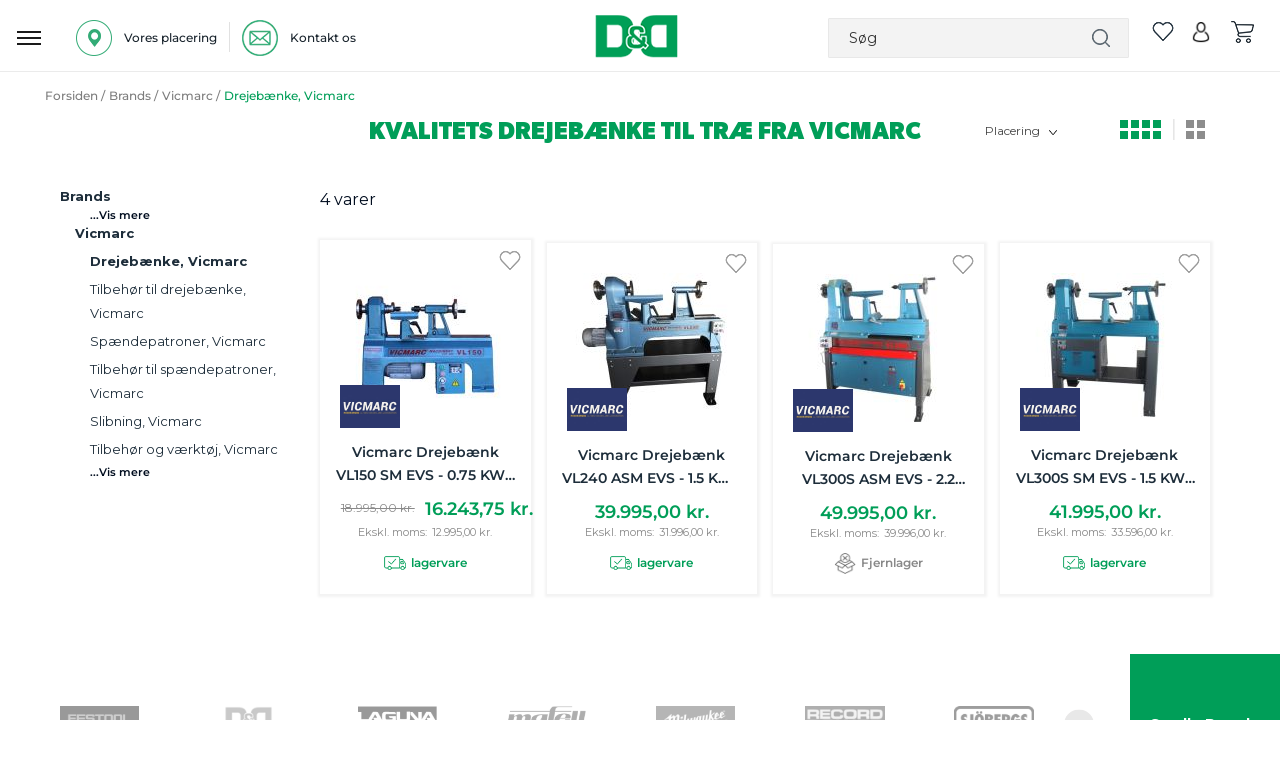

--- FILE ---
content_type: text/html; charset=UTF-8
request_url: https://www.dorchdanola.dk/brands/vicmarc/drejebaenke-vicmarc.html
body_size: 68690
content:
<!doctype html>
<html lang="da">
    <head prefix="og: http://ogp.me/ns# category: http://ogp.me/ns/category#">
                <meta charset="utf-8"/>
<meta name="title" content="Kvalitets drejebænke til træ fra Vicmarc"/>
<meta name="robots" content="INDEX,FOLLOW"/>
<meta name="viewport" content="user-scalable=no, width=device-width, initial-scale=1.0, maximum-scale=1.0"/>
<meta name="format-detection" content="telephone=no"/>
<title>Kvalitets drejebænke til træ fra Vicmarc</title>
<link  rel="stylesheet" type="text/css"  media="all" href="https://www.dorchdanola.dk/static/_cache/merged/orig_0ebffe735afc5205941a98e6358d8f57.css" />
<link  rel="stylesheet" type="text/css"  media="screen and (min-width: 768px)" href="https://www.dorchdanola.dk/static/frontend/Magento/dd/da_DK/css/styles-l.css" />

<link  rel="icon" sizes="32x32" href="https://www.dorchdanola.dk/static/frontend/Magento/dd/da_DK/Magento_Theme/favicon.ico" />
<link  rel="icon" type="image/x-icon" href="https://www.dorchdanola.dk/static/frontend/Magento/dd/da_DK/Magento_Theme/favicon.ico" />
<link  rel="shortcut icon" type="image/x-icon" href="https://www.dorchdanola.dk/static/frontend/Magento/dd/da_DK/Magento_Theme/favicon.ico" />








<style type="text/css">@font-face {font-family:Montserrat;font-style:normal;font-weight:400;src:url(/cf-fonts/v/montserrat/5.0.16/cyrillic-ext/wght/normal.woff2);unicode-range:U+0460-052F,U+1C80-1C88,U+20B4,U+2DE0-2DFF,U+A640-A69F,U+FE2E-FE2F;font-display:swap;}@font-face {font-family:Montserrat;font-style:normal;font-weight:400;src:url(/cf-fonts/v/montserrat/5.0.16/cyrillic/wght/normal.woff2);unicode-range:U+0301,U+0400-045F,U+0490-0491,U+04B0-04B1,U+2116;font-display:swap;}@font-face {font-family:Montserrat;font-style:normal;font-weight:400;src:url(/cf-fonts/v/montserrat/5.0.16/latin-ext/wght/normal.woff2);unicode-range:U+0100-02AF,U+0304,U+0308,U+0329,U+1E00-1E9F,U+1EF2-1EFF,U+2020,U+20A0-20AB,U+20AD-20CF,U+2113,U+2C60-2C7F,U+A720-A7FF;font-display:swap;}@font-face {font-family:Montserrat;font-style:normal;font-weight:400;src:url(/cf-fonts/v/montserrat/5.0.16/vietnamese/wght/normal.woff2);unicode-range:U+0102-0103,U+0110-0111,U+0128-0129,U+0168-0169,U+01A0-01A1,U+01AF-01B0,U+0300-0301,U+0303-0304,U+0308-0309,U+0323,U+0329,U+1EA0-1EF9,U+20AB;font-display:swap;}@font-face {font-family:Montserrat;font-style:normal;font-weight:400;src:url(/cf-fonts/v/montserrat/5.0.16/latin/wght/normal.woff2);unicode-range:U+0000-00FF,U+0131,U+0152-0153,U+02BB-02BC,U+02C6,U+02DA,U+02DC,U+0304,U+0308,U+0329,U+2000-206F,U+2074,U+20AC,U+2122,U+2191,U+2193,U+2212,U+2215,U+FEFF,U+FFFD;font-display:swap;}@font-face {font-family:Montserrat;font-style:normal;font-weight:500;src:url(/cf-fonts/v/montserrat/5.0.16/cyrillic/wght/normal.woff2);unicode-range:U+0301,U+0400-045F,U+0490-0491,U+04B0-04B1,U+2116;font-display:swap;}@font-face {font-family:Montserrat;font-style:normal;font-weight:500;src:url(/cf-fonts/v/montserrat/5.0.16/latin/wght/normal.woff2);unicode-range:U+0000-00FF,U+0131,U+0152-0153,U+02BB-02BC,U+02C6,U+02DA,U+02DC,U+0304,U+0308,U+0329,U+2000-206F,U+2074,U+20AC,U+2122,U+2191,U+2193,U+2212,U+2215,U+FEFF,U+FFFD;font-display:swap;}@font-face {font-family:Montserrat;font-style:normal;font-weight:500;src:url(/cf-fonts/v/montserrat/5.0.16/vietnamese/wght/normal.woff2);unicode-range:U+0102-0103,U+0110-0111,U+0128-0129,U+0168-0169,U+01A0-01A1,U+01AF-01B0,U+0300-0301,U+0303-0304,U+0308-0309,U+0323,U+0329,U+1EA0-1EF9,U+20AB;font-display:swap;}@font-face {font-family:Montserrat;font-style:normal;font-weight:500;src:url(/cf-fonts/v/montserrat/5.0.16/cyrillic-ext/wght/normal.woff2);unicode-range:U+0460-052F,U+1C80-1C88,U+20B4,U+2DE0-2DFF,U+A640-A69F,U+FE2E-FE2F;font-display:swap;}@font-face {font-family:Montserrat;font-style:normal;font-weight:500;src:url(/cf-fonts/v/montserrat/5.0.16/latin-ext/wght/normal.woff2);unicode-range:U+0100-02AF,U+0304,U+0308,U+0329,U+1E00-1E9F,U+1EF2-1EFF,U+2020,U+20A0-20AB,U+20AD-20CF,U+2113,U+2C60-2C7F,U+A720-A7FF;font-display:swap;}@font-face {font-family:Montserrat;font-style:normal;font-weight:600;src:url(/cf-fonts/v/montserrat/5.0.16/latin-ext/wght/normal.woff2);unicode-range:U+0100-02AF,U+0304,U+0308,U+0329,U+1E00-1E9F,U+1EF2-1EFF,U+2020,U+20A0-20AB,U+20AD-20CF,U+2113,U+2C60-2C7F,U+A720-A7FF;font-display:swap;}@font-face {font-family:Montserrat;font-style:normal;font-weight:600;src:url(/cf-fonts/v/montserrat/5.0.16/cyrillic/wght/normal.woff2);unicode-range:U+0301,U+0400-045F,U+0490-0491,U+04B0-04B1,U+2116;font-display:swap;}@font-face {font-family:Montserrat;font-style:normal;font-weight:600;src:url(/cf-fonts/v/montserrat/5.0.16/latin/wght/normal.woff2);unicode-range:U+0000-00FF,U+0131,U+0152-0153,U+02BB-02BC,U+02C6,U+02DA,U+02DC,U+0304,U+0308,U+0329,U+2000-206F,U+2074,U+20AC,U+2122,U+2191,U+2193,U+2212,U+2215,U+FEFF,U+FFFD;font-display:swap;}@font-face {font-family:Montserrat;font-style:normal;font-weight:600;src:url(/cf-fonts/v/montserrat/5.0.16/cyrillic-ext/wght/normal.woff2);unicode-range:U+0460-052F,U+1C80-1C88,U+20B4,U+2DE0-2DFF,U+A640-A69F,U+FE2E-FE2F;font-display:swap;}@font-face {font-family:Montserrat;font-style:normal;font-weight:600;src:url(/cf-fonts/v/montserrat/5.0.16/vietnamese/wght/normal.woff2);unicode-range:U+0102-0103,U+0110-0111,U+0128-0129,U+0168-0169,U+01A0-01A1,U+01AF-01B0,U+0300-0301,U+0303-0304,U+0308-0309,U+0323,U+0329,U+1EA0-1EF9,U+20AB;font-display:swap;}@font-face {font-family:Montserrat;font-style:normal;font-weight:700;src:url(/cf-fonts/v/montserrat/5.0.16/vietnamese/wght/normal.woff2);unicode-range:U+0102-0103,U+0110-0111,U+0128-0129,U+0168-0169,U+01A0-01A1,U+01AF-01B0,U+0300-0301,U+0303-0304,U+0308-0309,U+0323,U+0329,U+1EA0-1EF9,U+20AB;font-display:swap;}@font-face {font-family:Montserrat;font-style:normal;font-weight:700;src:url(/cf-fonts/v/montserrat/5.0.16/cyrillic-ext/wght/normal.woff2);unicode-range:U+0460-052F,U+1C80-1C88,U+20B4,U+2DE0-2DFF,U+A640-A69F,U+FE2E-FE2F;font-display:swap;}@font-face {font-family:Montserrat;font-style:normal;font-weight:700;src:url(/cf-fonts/v/montserrat/5.0.16/latin-ext/wght/normal.woff2);unicode-range:U+0100-02AF,U+0304,U+0308,U+0329,U+1E00-1E9F,U+1EF2-1EFF,U+2020,U+20A0-20AB,U+20AD-20CF,U+2113,U+2C60-2C7F,U+A720-A7FF;font-display:swap;}@font-face {font-family:Montserrat;font-style:normal;font-weight:700;src:url(/cf-fonts/v/montserrat/5.0.16/cyrillic/wght/normal.woff2);unicode-range:U+0301,U+0400-045F,U+0490-0491,U+04B0-04B1,U+2116;font-display:swap;}@font-face {font-family:Montserrat;font-style:normal;font-weight:700;src:url(/cf-fonts/v/montserrat/5.0.16/latin/wght/normal.woff2);unicode-range:U+0000-00FF,U+0131,U+0152-0153,U+02BB-02BC,U+02C6,U+02DA,U+02DC,U+0304,U+0308,U+0329,U+2000-206F,U+2074,U+20AC,U+2122,U+2191,U+2193,U+2212,U+2215,U+FEFF,U+FFFD;font-display:swap;}</style>
<link  href="https://www.dorchdanola.dk/static/frontend/Magento/dd/da_DK/FME_Categorybanner/css/font-awesome.min" />





<link rel="stylesheet" href="https://storage.googleapis.com/gowish-button-prod/css/gowish-iframe.css">


<meta name="p:domain_verify" content="SSw2ZXGAGkcu57UTiXwuoecU1MvEV1x5"/>        
    <!-- Google Analytics Added by Mageplaza -->
    <!-- Global site tag (gtag.js) - Google Analytics -->
    
    <!-- End Google Analytics -->
        <!-- Facebook Pixel Added by Mageplaza -->
            
        <noscript>
        <img height="1" width="1" style="display:none"
             alt="Facebook Pixel"
             src="https://www.facebook.com/tr?id=429512700559054&ev=PageView&noscript=1"/>
    </noscript>
    <!-- End Facebook Pixel -->
    <!-- Google Tag Manager Added by Mageplaza -->


    <!-- End Google Tag Manager -->

    

<style>
        #confirmBox,
    .am-related-title > .am-title {
        background-color: #FFFFFF;
    }
    
        #confirmBox a,
    #confirmBox a:hover,
    #confirmBox a:active,
    #confirmBox .amrelated-confirm-header {
        color: #FF9416;
    }
    
        .amcart-confirm-buttons .button {
        color: #FFFFFF;
    }
    
        .amcart-confirm-buttons .am-btn-left {
        background-color: #BBBBBB;
    }
    
        .amcart-confirm-buttons .am-btn-right {
        background-color: #FF9416;
    }
    
        .amcart-confirm-buttons,
    .amcart-confirm-buttons .checkout,
    .amcart-confirm-buttons .checkout:hover,
    .amcart-confirm-buttons .checkout:active,
    .amcart-message-box,
    .am-related-box,
    #am-a-count,
    #am-a-count:visited,
    .am-related-title > .am-title {
        color: #000000;
    }
    </style>
    </head>
    <body data-container="body"
          data-mage-init='{"loaderAjax": {}, "loader": { "icon": "https://www.dorchdanola.dk/static/frontend/Magento/dd/da_DK/images/loader-2.gif"}}'
        id="html-body" class="page-products categorypath-brands-vicmarc-drejebaenke-vicmarc category-drejebaenke-vicmarc catalog-category-view page-layout-2columns-left">
        <!--Analytics Added by Mageplaza GTM -->
                <!--Facebook Pixel Added by Mageplaza GTM -->
                
    <!-- Google Tag Manager (noscript) Added by Mageplaza-->
    <noscript>
        <iframe src="https://www.googletagmanager.com/ns.html?id=GTM-TT4ZJK3"
                height="0" width="0" style="display:none;visibility:hidden"></iframe>
    </noscript>
    <!-- End Google Tag Manager (noscript) -->
            <!-- Google Tag Manager DataLayer Added by Mageplaza-->
                    
                <!-- End Google Tag Manager DataLayer Added by Mageplaza-->
    


<div class="cookie-status-message" id="cookie-status">
    The store will not work correctly in the case when cookies are disabled.</div>




    <noscript>
        <div class="message global noscript">
            <div class="content">
                <p>
                    <strong>JavaScript seems to be disabled in your browser.</strong>
                    <span>
                        For the best experience on our site, be sure to turn on Javascript in your browser.                    </span>
                </p>
            </div>
        </div>
    </noscript>




<div class="main">
<div class="zeynep-overlay"></div>
<div class="dialog_main">
  <div class="dialog_size" style="backgroundColor:transparent;"></div>
  <div class="dialog_position">
    <div class="loading-container">
      <div class="loading-div"></div>
      <div class="flexbox">
        <div>
          <div class="hm-spinner"></div>
        </div>
      </div>
    </div>
  </div>
</div>



<div id="header-top" class="green_bg">
    
            
 
            
            
           
           <!-- <a href="javascript:void(0)"  class="close" id="close_first_banner">
                <img src="" alt="cross">
            </a>-->
      

      
</div>





<div class="responsive_header"><div class="inner_container_header"><header class="page-header header"><div class="location_ph">
		
		<div class="detail" id="location-popup">
		<span>
<img src="https://www.dorchdanola.dk/media/wysiwyg/our_location_icon.png" alt="location" />

<p>Vores placering</p></span>
		</div>
		
		<div class="vertical_line">
<img src="https://www.dorchdanola.dk/media/wysiwyg/pipline_icon.png" alt="line" />
</div>
	        
		<div class="detail"><a href="https://www.dorchdanola.dk/kontakt-os/">
		<span>
<img src="https://www.dorchdanola.dk/media/wysiwyg/mail-logo.png" alt="" />
<p>Kontakt os</p></span></a>
		</div>

		
		</div><div data-bind="scope: 'amasty-shipbar-top'">
    <!-- ko template: getTemplate() --><!-- /ko -->
    
</div>


    
<div class="logo"><span data-action="toggle-nav" class="action nav-toggle"><span>Toggle Nav</span></span>
<a class="btn-open responsive_menu" id="responsivebtn" href="javascript: void(0)">
    <img src="https://www.dorchdanola.dk/static/frontend/Magento/dd/da_DK/images/hamburg_menu_icon.png" alt="hamburger" />
</a>
<a
    href="https://www.dorchdanola.dk/"
    title="logo"
    aria-label="store logo">
    <img id="logo-image"
         src="https://www.dorchdanola.dk/media/logo/stores/1/dd_logo_header.png"
         title="logo"
         alt="logo"
    />
</a>
<div id="store_logo" style="display: none;">
<div data-content-type="html" data-appearance="default" data-element="main" data-decoded="true"><p><span class="content" style="font-size: 10px;"> <span style="color: #009f57;">Dorch & Danola A/S - Succes gennem værktøj!</span></span></p></div></div>

<!-- /**
 * FME Extensions
 *
 * NOTICE OF LICENSE
 *
 * This source file is subject to the fmeextensions.com license that is
 * available through the world-wide-web at this URL:
 * https://www.fmeextensions.com/LICENSE.txt
 *
 * DISCLAIMER
 *
 * Do not edit or add to this file if you wish to upgrade this extension to newer
 * version in the future.
 *
 * @category FME
 * @package FME_GuestWishList
 * @author  FME Extensions <support@fmeextensions.com>
 * @copyright Copyright (c) 2019 FME (http://fmeextensions.com/)
 * @license https://fmeextensions.com/LICENSE.txt
 */ -->


    <div data-block="quotecart" class="minicart-wrapper fme-quote-cart-wrapper"  data-bind="scope: 'popup'">
        <a href="#" class="action fme-quote-showcart empty" data-bind="css: { empty: !!popup().counter == false }">
        <img class="wishlist-empty" src='https://www.dorchdanola.dk/static/frontend/Magento/dd/da_DK/images/whislist_icon.png' alt="wishlist">
        <span class="counter qty empty"
                    data-bind="css: { empty: !!popup().counter == false }">

                    <span data-bind="text: popup().counter"  class="counter-number"></span>
                    <span class="counter-label">
                </span>
            </span>
    </a>

           
    </div>

    <div id="popup-mpdal" style="display:none;" >
                <div class="block block-wishlist" data-bind="scope: 'popup'">
                <div class="block-content content prod_listing">
                    <!-- ko if: popup().counter -->
                    <ol class="product-items products list items product-items"  id="wishlist-sidebar" data-bind="foreach: popup().items, css: {'no-display': null}">
                        <li class="">
                            <div class="product-item-info fme-product-item-info item prod_item">
                                <div class="prod_img">
                                    <a class="product-item-photo" data-bind="attr: { href: product_url, title: product_name }">
                                        <!-- ko template: {name: $data.image.template, data: $data.image} -->
                                        <!-- /ko -->
                                    </a>
                                </div>
                                <div class="product-item-details prod_detail">
                                    <strong class="product-item-name">
                                        <a data-bind="attr: { href: product_url }"class="name">
                                            <span data-bind="html: product_name"></span>
                                        </a>
                                    </strong>
                                    <div class="wishlist-price" data-bind="html: product_price"></div>
                                    <div class="product-item-actions" style="display:inline-grid;">
                                        <!-- ko if: product_is_saleable_and_visible -->
                                        <div class="actions-primary" >
                                            <!-- ko if: product_has_required_options -->
                                            <a href="#"  data-bind="attr: {'id':product_addtocart_id}"  class="action tocart primary"><span>Læg i kurv</span></a>
                                            <!-- /ko -->
                                            <!-- ko ifnot: product_has_required_options -->
                                            <button type="button" class="action tocart primary login-btn"  data-bind="attr: {'id':product_addtocart_id}" ><span>Læg i kurv</span></button>
                                            <!-- /ko -->
                                            <div data-bind="html: product_addtocart_script"></div>
                                        </div>
                                        <!-- /ko -->
                                        <div class="actions-secondary">
                                            <a href="#" data-bind="attr: {'id':product_remove_id}" >
                                                <span>Fjern dette produkt</span>
                                            </a>
                                            <div data-bind="html: product_remove_script"></div>
                                        </div>
                                    </div>
                                </div>
                            </div>
                        </li>
                    </ol>
                    <!-- /ko -->
                    <!-- ko ifnot: popup().counter -->
                    <div class="empty">Du har ingen varer på din ønskeliste.</div>
                    <!-- /ko -->
                </div>
            </div>
            
            </div>
    




<!--  -->
</div><div class="right_item"><div class="block block-search search_bar">
   
        <form class="form minisearch" id="search_mini_form"
              action="https://www.dorchdanola.dk/catalogsearch/result/" method="get">
              
              <span class="closesearch">X</span>
           
                    <input id="search"
                                                       type="text"
                           name="q"
                           value=""
                           placeholder="S&#xF8;g"
                           class="search_input"
                           maxlength="128"
                           role="combobox"
                           aria-haspopup="false"
                           aria-autocomplete="both"
                           autocomplete="off"
                           aria-expanded="false"/>
                    <div id="search_autocomplete" class="search-autocomplete"></div>
                               
            <div class="actions">
                <button type="submit"
                    title="Søg"
                    class="action search"
                    aria-label="Search">
                   
                </button>
            </div>
        </form>
    
</div>
<div class="right_item_links">
								
    <div class="wishlist">
        <a>
                <!-- /**
 * FME Extensions
 *
 * NOTICE OF LICENSE
 *
 * This source file is subject to the fmeextensions.com license that is
 * available through the world-wide-web at this URL:
 * https://www.fmeextensions.com/LICENSE.txt
 *
 * DISCLAIMER
 *
 * Do not edit or add to this file if you wish to upgrade this extension to newer
 * version in the future.
 *
 * @category FME
 * @package FME_GuestWishList
 * @author  FME Extensions <support@fmeextensions.com>
 * @copyright Copyright (c) 2019 FME (http://fmeextensions.com/)
 * @license https://fmeextensions.com/LICENSE.txt
 */ -->


    <div data-block="quotecart" class="minicart-wrapper fme-quote-cart-wrapper"  data-bind="scope: 'popup'">
        <a href="#" class="action fme-quote-showcart empty" data-bind="css: { empty: !!popup().counter == false }">
        <img class="wishlist-empty" src='https://www.dorchdanola.dk/static/frontend/Magento/dd/da_DK/images/whislist_icon.png' alt="wishlist">
        <span class="counter qty empty"
                    data-bind="css: { empty: !!popup().counter == false }">

                    <span data-bind="text: popup().counter"  class="counter-number"></span>
                    <span class="counter-label">
                </span>
            </span>
    </a>

           
    </div>

    <div id="popup-mpdal" style="display:none;" >
                <div class="block block-wishlist" data-bind="scope: 'popup'">
                <div class="block-content content prod_listing">
                    <!-- ko if: popup().counter -->
                    <ol class="product-items products list items product-items"  id="wishlist-sidebar" data-bind="foreach: popup().items, css: {'no-display': null}">
                        <li class="">
                            <div class="product-item-info fme-product-item-info item prod_item">
                                <div class="prod_img">
                                    <a class="product-item-photo" data-bind="attr: { href: product_url, title: product_name }">
                                        <!-- ko template: {name: $data.image.template, data: $data.image} -->
                                        <!-- /ko -->
                                    </a>
                                </div>
                                <div class="product-item-details prod_detail">
                                    <strong class="product-item-name">
                                        <a data-bind="attr: { href: product_url }"class="name">
                                            <span data-bind="html: product_name"></span>
                                        </a>
                                    </strong>
                                    <div class="wishlist-price" data-bind="html: product_price"></div>
                                    <div class="product-item-actions" style="display:inline-grid;">
                                        <!-- ko if: product_is_saleable_and_visible -->
                                        <div class="actions-primary" >
                                            <!-- ko if: product_has_required_options -->
                                            <a href="#"  data-bind="attr: {'id':product_addtocart_id}"  class="action tocart primary"><span>Læg i kurv</span></a>
                                            <!-- /ko -->
                                            <!-- ko ifnot: product_has_required_options -->
                                            <button type="button" class="action tocart primary login-btn"  data-bind="attr: {'id':product_addtocart_id}" ><span>Læg i kurv</span></button>
                                            <!-- /ko -->
                                            <div data-bind="html: product_addtocart_script"></div>
                                        </div>
                                        <!-- /ko -->
                                        <div class="actions-secondary">
                                            <a href="#" data-bind="attr: {'id':product_remove_id}" >
                                                <span>Fjern dette produkt</span>
                                            </a>
                                            <div data-bind="html: product_remove_script"></div>
                                        </div>
                                    </div>
                                </div>
                            </div>
                        </li>
                    </ol>
                    <!-- /ko -->
                    <!-- ko ifnot: popup().counter -->
                    <div class="empty">Du har ingen varer på din ønskeliste.</div>
                    <!-- /ko -->
                </div>
            </div>
            
            </div>
    




<!--  -->
         </a>
    </div>
    

<div class="wishlist account" data-bind="scope: 'wishlist'">
    <a class="desktop" href="https://www.dorchdanola.dk/customer/account/login/">
        <img src='https://www.dorchdanola.dk/static/frontend/Magento/dd/da_DK/images/account.png' alt="account">
    </a>
    <a class="responsive" href="javascript:void(0)">
        <img src='https://www.dorchdanola.dk/static/frontend/Magento/dd/da_DK/images/search.png' alt="account">
    </a>

</div>


<div data-block="minicart" class="minicart-wrapper cart">
    <a class="action showcart" href="https://www.dorchdanola.dk/checkout/cart/"
       data-bind="scope: 'minicart_content'">
        <img src='https://www.dorchdanola.dk/static/frontend/Magento/dd/da_DK/images/cart_icon.png' alt="cart">
      
        
       
       <span class="counter qty empty"
              data-bind="css: { empty: !!getCartParam('summary_count') == false && !isLoading() },
               blockLoader: isLoading">
            <span class="counter-number"><!-- ko text: getCartParam('summary_count') --><!-- /ko --></span>
            <span class="counter-label">
            <!-- ko if: getCartParam('summary_count') -->
                <!-- ko text: getCartParam('summary_count') --><!-- /ko -->
                <!-- ko i18n: 'items' --><!-- /ko -->
            <!-- /ko -->
            </span>
        </span>
    </a>
            <div class="block block-minicart"
             data-role="dropdownDialog"
             data-mage-init='{"dropdownDialog":{
                "appendTo":"[data-block=minicart]",
                "triggerTarget":".showcart",
                "timeout": "2000",
                "closeOnMouseLeave": false,
                "closeOnEscape": true,
                "triggerClass":"active",
                "parentClass":"active",
                "buttons":[]}}'>
            <div id="minicart-content-wrapper" data-bind="scope: 'minicart_content'">
                <!-- ko template: getTemplate() --><!-- /ko -->
            </div>
                    </div>
            
</div>
</div></div></header></div></div><div class="dark_gray_bg sticky_header nav-container" id="main_topmenu_div" parentids="2652">
   <div class="nav-bar-outter">
        <div class="inner_container  nav-bar">
             <nav class="navigation desktop responsive">
                                                                                                                    <div class="bg_class"></div>               
<div class="top-menu-setting goto_top_onclick Go-To-Top main_menu navdismiss">
    <div class="top_menu"><span class="menu-heading">Menu</span>
    <a class="close-menu" href="javascript:void(0)" onclick="if (!window.__cfRLUnblockHandlers) return false; closeMainMenu()" title="X" data-cf-modified-0f817e3a873c621fb84a09f2-=""> </a>
<a href="javascript:void(0)" onclick="if (!window.__cfRLUnblockHandlers) return false; closeMenu()" class="close_menu" data-cf-modified-0f817e3a873c621fb84a09f2-=""></a></div>
 <a class="back_to_responsive_menu" href="javascript:void(0)" onclick="if (!window.__cfRLUnblockHandlers) return false; closeMainMenu()" title="Close" data-cf-modified-0f817e3a873c621fb84a09f2-=""> </a>
    <div class="nav_outter_block">
        <ul class="sub-nav">
                                                <li title="Akku & elværktøj" id="ddynamic_id_2742" onmousedown="if (!window.__cfRLUnblockHandlers) return false; openSubMenuHover('2742')" class="toplevel level_1 first first_category level-top has-submenu open_menu" data-cf-modified-0f817e3a873c621fb84a09f2-="">
                        <a href="https://www.dorchdanola.dk/akku-elvaerktoj.html" class="icon level-top"><div class="img_class">
                        <img class='first_cat' alt='Akku & elværktøj' src='https://www.dorchdanola.dk/media/zetman/category/akku_elvaerktoj_1.png' />                        </div><span class="cat_name">Akku & elværktøj</span></a>
                        <span class="menu-button menu-button-2742" onclick="if (!window.__cfRLUnblockHandlers) return false; openSubMenu('2742')" data-cf-modified-0f817e3a873c621fb84a09f2-=""></span>                         </li>
                                                        <li title="Trædrejning" id="ddynamic_id_203" onmousedown="if (!window.__cfRLUnblockHandlers) return false; openSubMenuHover('203')" class="toplevel level_1 level-top has-submenu open_menu" data-cf-modified-0f817e3a873c621fb84a09f2-="">
                        <a href="https://www.dorchdanola.dk/traedrejning.html" class="icon level-top"><div class="img_class">
                        <img class='first_cat' alt='Trædrejning' src='https://www.dorchdanola.dk/media/zetman/category/new_2.png' />                        </div><span class="cat_name">Trædrejning</span></a>
                        <span class="menu-button menu-button-203" onclick="if (!window.__cfRLUnblockHandlers) return false; openSubMenu('203')" data-cf-modified-0f817e3a873c621fb84a09f2-=""></span>                         </li>
                                                        <li title="El & Belysning" id="ddynamic_id_271" onmousedown="if (!window.__cfRLUnblockHandlers) return false; openSubMenuHover('271')" class="toplevel level_1 level-top has-submenu open_menu" data-cf-modified-0f817e3a873c621fb84a09f2-="">
                        <a href="https://www.dorchdanola.dk/el-belysning.html" class="icon level-top"><div class="img_class">
                        <img class='first_cat' alt='El & Belysning' src='https://www.dorchdanola.dk/media/zetman/category/el_belysning.png' />                        </div><span class="cat_name">El & Belysning</span></a>
                        <span class="menu-button menu-button-271" onclick="if (!window.__cfRLUnblockHandlers) return false; openSubMenu('271')" data-cf-modified-0f817e3a873c621fb84a09f2-=""></span>                         </li>
                                                        <li title="Haveudstyr" id="ddynamic_id_294" onmousedown="if (!window.__cfRLUnblockHandlers) return false; openSubMenuHover('294')" class="toplevel level_1 level-top has-submenu open_menu" data-cf-modified-0f817e3a873c621fb84a09f2-="">
                        <a href="https://www.dorchdanola.dk/haveudstyr.html" class="icon level-top"><div class="img_class">
                        <img class='first_cat' alt='Haveudstyr' src='https://www.dorchdanola.dk/media/zetman/category/new7.png' />                        </div><span class="cat_name">Haveudstyr</span></a>
                        <span class="menu-button menu-button-294" onclick="if (!window.__cfRLUnblockHandlers) return false; openSubMenu('294')" data-cf-modified-0f817e3a873c621fb84a09f2-=""></span>                         </li>
                                                        <li title="Håndværktøj" id="ddynamic_id_340" onmousedown="if (!window.__cfRLUnblockHandlers) return false; openSubMenuHover('340')" class="toplevel level_1 level-top has-submenu open_menu" data-cf-modified-0f817e3a873c621fb84a09f2-="">
                        <a href="https://www.dorchdanola.dk/handvaerktoj.html" class="icon level-top"><div class="img_class">
                        <img class='first_cat' alt='Håndværktøj' src='https://www.dorchdanola.dk/media/zetman/category/neew4.png' />                        </div><span class="cat_name">Håndværktøj</span></a>
                        <span class="menu-button menu-button-340" onclick="if (!window.__cfRLUnblockHandlers) return false; openSubMenu('340')" data-cf-modified-0f817e3a873c621fb84a09f2-=""></span>                         </li>
                                                        <li title="Tilbehør & forbrug" id="ddynamic_id_505" onmousedown="if (!window.__cfRLUnblockHandlers) return false; openSubMenuHover('505')" class="toplevel level_1 level-top has-submenu open_menu" data-cf-modified-0f817e3a873c621fb84a09f2-="">
                        <a href="https://www.dorchdanola.dk/tilbehor-forbrug.html" class="icon level-top"><div class="img_class">
                        <img class='first_cat' alt='Tilbehør & forbrug' src='https://www.dorchdanola.dk/media/zetman/category/new_1.png' />                        </div><span class="cat_name">Tilbehør & forbrug</span></a>
                        <span class="menu-button menu-button-505" onclick="if (!window.__cfRLUnblockHandlers) return false; openSubMenu('505')" data-cf-modified-0f817e3a873c621fb84a09f2-=""></span>                         </li>
                                                        <li title="Maskiner & tilbehør" id="ddynamic_id_679" onmousedown="if (!window.__cfRLUnblockHandlers) return false; openSubMenuHover('679')" class="toplevel level_1 level-top has-submenu open_menu" data-cf-modified-0f817e3a873c621fb84a09f2-="">
                        <a href="https://www.dorchdanola.dk/maskiner-tilbehor.html" class="icon level-top"><div class="img_class">
                        <img class='first_cat' alt='Maskiner & tilbehør' src='https://www.dorchdanola.dk/media/zetman/category/new3.png' />                        </div><span class="cat_name">Maskiner & tilbehør</span></a>
                        <span class="menu-button menu-button-679" onclick="if (!window.__cfRLUnblockHandlers) return false; openSubMenu('679')" data-cf-modified-0f817e3a873c621fb84a09f2-=""></span>                         </li>
                                                        <li title="Olie & Kemi" id="ddynamic_id_751" onmousedown="if (!window.__cfRLUnblockHandlers) return false; openSubMenuHover('751')" class="toplevel level_1 level-top has-submenu open_menu" data-cf-modified-0f817e3a873c621fb84a09f2-="">
                        <a href="https://www.dorchdanola.dk/olie-kemi.html" class="icon level-top"><div class="img_class">
                        <img class='first_cat' alt='Olie & Kemi' src='https://www.dorchdanola.dk/media/zetman/category/olie_kemi.png' />                        </div><span class="cat_name">Olie & Kemi</span></a>
                        <span class="menu-button menu-button-751" onclick="if (!window.__cfRLUnblockHandlers) return false; openSubMenu('751')" data-cf-modified-0f817e3a873c621fb84a09f2-=""></span>                         </li>
                                
                <li title="Reparation & service" id="ddynamic_id_792" class="brand toplevel level_1  has-submenu open_menu">
                        <a href="https://www.dorchdanola.dk/reparation-service.html" class="icon level-top" ><div class="img_class">
                        <img class='first_cat'  alt='Reparation & service' src='https://www.dorchdanola.dk/media/zetman/category/new6.png' />                        </div>
                        <span class="cat_name">Reparation & service</span></a>
                         <span class="menu-button menu-button-792" onclick="if (!window.__cfRLUnblockHandlers) return false; openSubMenu('792')" data-cf-modified-0f817e3a873c621fb84a09f2-=""></span>                         <!-- <span class=""></span>-->
                        </li>
                                                    <li title="Sikkerhed & hjælpemidler" id="ddynamic_id_796" onmousedown="if (!window.__cfRLUnblockHandlers) return false; openSubMenuHover('796')" class="toplevel level_1 level-top has-submenu open_menu" data-cf-modified-0f817e3a873c621fb84a09f2-="">
                        <a href="https://www.dorchdanola.dk/sikkerhed-hjaelpemidler.html" class="icon level-top"><div class="img_class">
                        <img class='first_cat' alt='Sikkerhed & hjælpemidler' src='https://www.dorchdanola.dk/media/zetman/category/new4.png' />                        </div><span class="cat_name">Sikkerhed & hjælpemidler</span></a>
                        <span class="menu-button menu-button-796" onclick="if (!window.__cfRLUnblockHandlers) return false; openSubMenu('796')" data-cf-modified-0f817e3a873c621fb84a09f2-=""></span>                         </li>
                                
                <li title="Brands" id="ddynamic_id_888" class="brand toplevel level_1  has-submenu open_menu">
                        <a href="https://www.dorchdanola.dk/brands.html" class="icon level-top" ><div class="img_class">
                        <img class='first_cat'  alt='Brands' src='https://www.dorchdanola.dk/media/zetman/category/new.png' />                        </div>
                        <span class="cat_name">Brands</span></a>
                         <span class="menu-button menu-button-888" onclick="if (!window.__cfRLUnblockHandlers) return false; openSubMenu('888')" data-cf-modified-0f817e3a873c621fb84a09f2-=""></span>                         <!-- <span class=""></span>-->
                        </li>
                                                    <li title="Kampagner" id="ddynamic_id_2715" onmousedown="if (!window.__cfRLUnblockHandlers) return false; openSubMenuHover('2715')" class="toplevel level_1 level-top has-submenu open_menu" data-cf-modified-0f817e3a873c621fb84a09f2-="">
                        <a href="https://www.dorchdanola.dk/kampagner.html" class="icon level-top"><div class="img_class">
                        <img class='first_cat' alt='Kampagner' src='https://www.dorchdanola.dk/media/zetman/category/kampagner_1.png' />                        </div><span class="cat_name">Kampagner</span></a>
                        <span class="menu-button menu-button-2715" onclick="if (!window.__cfRLUnblockHandlers) return false; openSubMenu('2715')" data-cf-modified-0f817e3a873c621fb84a09f2-=""></span>                         </li>
                                        </ul></div></div>
        <div class="new second_column hide_menu show_menu_2742 full_width_menu navdismiss" id="2742" >
        <div class="top_cat_active">
           <a onclick="if (!window.__cfRLUnblockHandlers) return false; closeDetailMenu()" data-cf-modified-0f817e3a873c621fb84a09f2-=""> Akku & elværktøj </a>
            <a class="close-menu" href="javascript:void(0)" onclick="if (!window.__cfRLUnblockHandlers) return false; closeMainMenu2()" title="X" data-cf-modified-0f817e3a873c621fb84a09f2-=""> </a>
        </div>
        <a class="remove_menu" href="javascript:void(0)" onclick="if (!window.__cfRLUnblockHandlers) return false; closeDetailMenu()" title="Close" data-cf-modified-0f817e3a873c621fb84a09f2-=""> </a>
        <ul class="inner_column second_lev menu-main-split">
        <a class="remove_menu" href="javascript:void(0)" onclick="if (!window.__cfRLUnblockHandlers) return false; closeDetailMenu()" title="Close" data-cf-modified-0f817e3a873c621fb84a09f2-=""> </a>
                                                                       <li class="inner_column second_levd">
                                                                                    </li><li class="brands_listing answer A"><div class="answer A">A</div>
                                                <div id="dynamic_id_2743" class="menu_items level_2 level2 first first_category mega_menu dropdown  ">
                            <a href="https://www.dorchdanola.dk/akku-elvaerktoj/arbejdsborde.html" class="icon level-top answer A">Arbejdsborde</a></div>
                                                            <div id="dynamic_id_2744" class="menu_items level_2 level2  ">
                            <a href="https://www.dorchdanola.dk/akku-elvaerktoj/afkortersave-metal.html" class="icon level-top answer A">Afkortersave metal</a></div>
                                                            <div id="dynamic_id_2745" class="menu_items level_2 level2  ">
                            <a href="https://www.dorchdanola.dk/akku-elvaerktoj/aflobsrensere.html" class="icon level-top answer A">Afløbsrensere</a></div>
                                                                                    </li><li class="brands_listing answer B"><div class="answer B">B</div>
                                                <div id="dynamic_id_2746" class="menu_items level_2 level2  ">
                            <a href="https://www.dorchdanola.dk/akku-elvaerktoj/bajonetsave.html" class="icon level-top answer B">Bajonetsave</a></div>
                                                            <div id="dynamic_id_2747" class="menu_items level_2 level2  ">
                            <a href="https://www.dorchdanola.dk/akku-elvaerktoj/betonslibere.html" class="icon level-top answer B">Betonslibere</a></div>
                                                            <div id="dynamic_id_2748" class="menu_items level_2 level2  ">
                            <a href="https://www.dorchdanola.dk/akku-elvaerktoj/betonvibrator.html" class="icon level-top answer B">Betonvibrator</a></div>
                                                            <div id="dynamic_id_2750" class="menu_items level_2 level2  ">
                            <a href="https://www.dorchdanola.dk/akku-elvaerktoj/bordsave.html" class="icon level-top answer B">Bordsave</a></div>
                                                            <div id="dynamic_id_2751" class="menu_items level_2 level2  ">
                            <a href="https://www.dorchdanola.dk/akku-elvaerktoj/borehamre.html" class="icon level-top answer B">Borehamre</a></div>
                                                            <div id="dynamic_id_2752" class="menu_items level_2 level2  ">
                            <a href="https://www.dorchdanola.dk/akku-elvaerktoj/boremaskiner.html" class="icon level-top answer B">Boremaskiner</a></div>
                                                            <div id="dynamic_id_2753" class="menu_items level_2 level2  ">
                            <a href="https://www.dorchdanola.dk/akku-elvaerktoj/bore-skruemaskiner.html" class="icon level-top answer B">Bore - skruemaskiner</a></div>
                                                            <div id="dynamic_id_2754" class="menu_items level_2 level2  ">
                            <a href="https://www.dorchdanola.dk/akku-elvaerktoj/bandfile.html" class="icon level-top answer B">Båndfile</a></div>
                                                            <div id="dynamic_id_2755" class="menu_items level_2 level2  ">
                            <a href="https://www.dorchdanola.dk/akku-elvaerktoj/bandpudsere-bandslibere.html" class="icon level-top answer B">Båndpudsere & båndslibere</a></div>
                                                            <div id="dynamic_id_2756" class="menu_items level_2 level2  ">
                            <a href="https://www.dorchdanola.dk/akku-elvaerktoj/bandsave-metalafkortning.html" class="icon level-top answer B">Båndsave metalafkortning</a></div>
                                                                                    </li><li class="brands_listing answer D"><div class="answer D">D</div>
                                                <div id="dynamic_id_2757" class="menu_items level_2 level2  ">
                            <a href="https://www.dorchdanola.dk/akku-elvaerktoj/diamantboremaskiner.html" class="icon level-top answer D">Diamantboremaskiner</a></div>
                                                            <div id="dynamic_id_2758" class="menu_items level_2 level2  ">
                            <a href="https://www.dorchdanola.dk/akku-elvaerktoj/diamant-skaeremaskiner.html" class="icon level-top answer D">Diamant skæremaskiner</a></div>
                                                            <div id="dynamic_id_2759" class="menu_items level_2 level2  ">
                            <a href="https://www.dorchdanola.dk/akku-elvaerktoj/dykkerpistoler.html" class="icon level-top answer D">Dykkerpistoler</a></div>
                                                            <div id="dynamic_id_2760" class="menu_items level_2 level2  ">
                            <a href="https://www.dorchdanola.dk/akku-elvaerktoj/dyksave.html" class="icon level-top answer D">Dyksave</a></div>
                                                                                    </li><li class="brands_listing answer E"><div class="answer E">E</div>
                                                <div id="dynamic_id_2761" class="menu_items level_2 level2  ">
                            <a href="https://www.dorchdanola.dk/akku-elvaerktoj/excenterslibere-rotationsslibere.html" class="icon level-top answer E">Excenterslibere & rotationsslibere</a></div>
                                                                                    </li><li class="brands_listing answer F"><div class="answer F">F</div>
                                                <div id="dynamic_id_2762" class="menu_items level_2 level2  ">
                            <a href="https://www.dorchdanola.dk/akku-elvaerktoj/facadefraesere.html" class="icon level-top answer F">Facadefræsere</a></div>
                                                            <div id="dynamic_id_2763" class="menu_items level_2 level2  ">
                            <a href="https://www.dorchdanola.dk/akku-elvaerktoj/fedtsprojter.html" class="icon level-top answer F">Fedtsprøjter</a></div>
                                                            <div id="dynamic_id_2764" class="menu_items level_2 level2  ">
                            <a href="https://www.dorchdanola.dk/akku-elvaerktoj/flamingoskaerere.html" class="icon level-top answer F">Flamingoskærere</a></div>
                                                            <div id="dynamic_id_2765" class="menu_items level_2 level2  ">
                            <a href="https://www.dorchdanola.dk/akku-elvaerktoj/flise-glasskaerere.html" class="icon level-top answer F">Flise- & Glasskærere</a></div>
                                                            <div id="dynamic_id_2766" class="menu_items level_2 level2  ">
                            <a href="https://www.dorchdanola.dk/akku-elvaerktoj/flise-stenskaeremaskiner.html" class="icon level-top answer F">Flise & Stenskæremaskiner</a></div>
                                                            <div id="dynamic_id_2768" class="menu_items level_2 level2  ">
                            <a href="https://www.dorchdanola.dk/akku-elvaerktoj/fugepistoler.html" class="icon level-top answer F">Fugepistoler</a></div>
                                                                                    </li><li class="brands_listing answer G"><div class="answer G">G</div>
                                                <div id="dynamic_id_2771" class="menu_items level_2 level2  ">
                            <a href="https://www.dorchdanola.dk/akku-elvaerktoj/girafslibere.html" class="icon level-top answer G">Girafslibere</a></div>
                                                            <div id="dynamic_id_2942" class="menu_items level_2 level2  ">
                            <a href="https://www.dorchdanola.dk/akku-elvaerktoj/gravorsaet.html" class="icon level-top answer G">Gravørsæt</a></div>
                                                            <div id="dynamic_id_2772" class="menu_items level_2 level2  ">
                            <a href="https://www.dorchdanola.dk/akku-elvaerktoj/glodeskrivere.html" class="icon level-top answer G">Glødeskrivere</a></div>
                                                                                    </li><li class="brands_listing answer H"><div class="answer H">H</div>
                                                <div id="dynamic_id_2773" class="menu_items level_2 level2  ">
                            <a href="https://www.dorchdanola.dk/akku-elvaerktoj/hovle.html" class="icon level-top answer H">Høvle</a></div>
                                                                                    </li><li class="brands_listing answer K"><div class="answer K">K</div>
                                                <div id="dynamic_id_2774" class="menu_items level_2 level2  ">
                            <a href="https://www.dorchdanola.dk/akku-elvaerktoj/kantfraesere.html" class="icon level-top answer K">Kantfræsere</a></div>
                                                            <div id="dynamic_id_2775" class="menu_items level_2 level2  ">
                            <a href="https://www.dorchdanola.dk/akku-elvaerktoj/kantlimere.html" class="icon level-top answer K">Kantlimere</a></div>
                                                            <div id="dynamic_id_2777" class="menu_items level_2 level2  ">
                            <a href="https://www.dorchdanola.dk/akku-elvaerktoj/kap-geringssave.html" class="icon level-top answer K">Kap-/geringssave</a></div>
                                                            <div id="dynamic_id_2779" class="menu_items level_2 level2  ">
                            <a href="https://www.dorchdanola.dk/akku-elvaerktoj/kerneboremaskiner.html" class="icon level-top answer K">Kerneboremaskiner</a></div>
                                                            <div id="dynamic_id_2780" class="menu_items level_2 level2  ">
                            <a href="https://www.dorchdanola.dk/akku-elvaerktoj/klammepistoler.html" class="icon level-top answer K">Klammepistoler</a></div>
                                                                                    </li><li class="brands_listing answer L"><div class="answer L">L</div>
                                                <div id="dynamic_id_2782" class="menu_items level_2 level2  ">
                            <a href="https://www.dorchdanola.dk/akku-elvaerktoj/ligeslibere.html" class="icon level-top answer L">Ligeslibere</a></div>
                                                            <div id="dynamic_id_2783" class="menu_items level_2 level2  ">
                            <a href="https://www.dorchdanola.dk/akku-elvaerktoj/limpistoler.html" class="icon level-top answer L">Limpistoler</a></div>
                                                            <div id="dynamic_id_2784" class="menu_items level_2 level2  ">
                            <a href="https://www.dorchdanola.dk/akku-elvaerktoj/loddekolber.html" class="icon level-top answer L">Loddekolber</a></div>
                                                            <div id="dynamic_id_2785" class="menu_items level_2 level2  ">
                            <a href="https://www.dorchdanola.dk/akku-elvaerktoj/luftpumper.html" class="icon level-top answer L">Luftpumper</a></div>
                                                            <div id="dynamic_id_2786" class="menu_items level_2 level2  ">
                            <a href="https://www.dorchdanola.dk/akku-elvaerktoj/lygter-lamper.html" class="icon level-top answer L">Lygter & lamper</a></div>
                                                                                    </li><li class="brands_listing answer M"><div class="answer M">M</div>
                                                <div id="dynamic_id_2787" class="menu_items level_2 level2  ">
                            <a href="https://www.dorchdanola.dk/akku-elvaerktoj/magnetboremaskiner.html" class="icon level-top answer M">Magnetboremaskiner</a></div>
                                                            <div id="dynamic_id_2788" class="menu_items level_2 level2  ">
                            <a href="https://www.dorchdanola.dk/akku-elvaerktoj/mejselhamre.html" class="icon level-top answer M">Mejselhamre</a></div>
                                                            <div id="dynamic_id_2789" class="menu_items level_2 level2  ">
                            <a href="https://www.dorchdanola.dk/akku-elvaerktoj/multicutter.html" class="icon level-top answer M">Multicutter</a></div>
                                                            <div id="dynamic_id_2790" class="menu_items level_2 level2  ">
                            <a href="https://www.dorchdanola.dk/akku-elvaerktoj/murrillefraesere.html" class="icon level-top answer M">Murrillefræsere</a></div>
                                                                                    </li><li class="brands_listing answer N"><div class="answer N">N</div>
                                                <div id="dynamic_id_2791" class="menu_items level_2 level2  ">
                            <a href="https://www.dorchdanola.dk/akku-elvaerktoj/nedbrydningshamre.html" class="icon level-top answer N">Nedbrydningshamre</a></div>
                                                                                    </li><li class="brands_listing answer O"><div class="answer O">O</div>
                                                <div id="dynamic_id_2792" class="menu_items level_2 level2  ">
                            <a href="https://www.dorchdanola.dk/akku-elvaerktoj/overfraesere.html" class="icon level-top answer O">Overfræsere</a></div>
                                                                                    </li><li class="brands_listing answer P"><div class="answer P">P</div>
                                                <div id="dynamic_id_2793" class="menu_items level_2 level2  ">
                            <a href="https://www.dorchdanola.dk/akku-elvaerktoj/pladeniplere.html" class="icon level-top answer P">Pladeniplere</a></div>
                                                            <div id="dynamic_id_2794" class="menu_items level_2 level2  ">
                            <a href="https://www.dorchdanola.dk/akku-elvaerktoj/pladesakse.html" class="icon level-top answer P">Pladesakse</a></div>
                                                            <div id="dynamic_id_2795" class="menu_items level_2 level2  ">
                            <a href="https://www.dorchdanola.dk/akku-elvaerktoj/polermaskiner.html" class="icon level-top answer P">Polermaskiner</a></div>
                                                            <div id="dynamic_id_2796" class="menu_items level_2 level2  ">
                            <a href="https://www.dorchdanola.dk/akku-elvaerktoj/popnittepistoler.html" class="icon level-top answer P">Popnittepistoler</a></div>
                                                            <div id="dynamic_id_2798" class="menu_items level_2 level2  ">
                            <a href="https://www.dorchdanola.dk/akku-elvaerktoj/pressevaerktoj.html" class="icon level-top answer P">Presseværktøj</a></div>
                                                                                    </li><li class="brands_listing answer R"><div class="answer R">R</div>
                                                <div id="dynamic_id_2799" class="menu_items level_2 level2  ">
                            <a href="https://www.dorchdanola.dk/akku-elvaerktoj/radioer.html" class="icon level-top answer R">Radioer</a></div>
                                                            <div id="dynamic_id_2800" class="menu_items level_2 level2  ">
                            <a href="https://www.dorchdanola.dk/akku-elvaerktoj/rundsave.html" class="icon level-top answer R">Rundsave</a></div>
                                                            <div id="dynamic_id_2801" class="menu_items level_2 level2  ">
                            <a href="https://www.dorchdanola.dk/akku-elvaerktoj/rystepudsere-og-deltaslibere.html" class="icon level-top answer R">Rystepudsere og deltaslibere</a></div>
                                                            <div id="dynamic_id_2803" class="menu_items level_2 level2  ">
                            <a href="https://www.dorchdanola.dk/akku-elvaerktoj/rorevaerk.html" class="icon level-top answer R">Røreværk</a></div>
                                                            <div id="dynamic_id_2804" class="menu_items level_2 level2  ">
                            <a href="https://www.dorchdanola.dk/akku-elvaerktoj/rorskaerere.html" class="icon level-top answer R">Rørskærere</a></div>
                                                                                    </li><li class="brands_listing answer S"><div class="answer S">S</div>
                                                <div id="dynamic_id_2805" class="menu_items level_2 level2  ">
                            <a href="https://www.dorchdanola.dk/akku-elvaerktoj/skraldevaerktoj-skraldenogler-momentnogler.html" class="icon level-top answer S">Skraldeværktøj (Skraldenøgler & Momentnøgler)</a></div>
                                                            <div id="dynamic_id_2806" class="menu_items level_2 level2  ">
                            <a href="https://www.dorchdanola.dk/akku-elvaerktoj/skrueautomater-gipsskruemaskiner.html" class="icon level-top answer S">Skrueautomater & gipsskruemaskiner</a></div>
                                                            <div id="dynamic_id_2807" class="menu_items level_2 level2  ">
                            <a href="https://www.dorchdanola.dk/akku-elvaerktoj/slagboremaskiner.html" class="icon level-top answer S">Slagboremaskiner</a></div>
                                                            <div id="dynamic_id_2808" class="menu_items level_2 level2  ">
                            <a href="https://www.dorchdanola.dk/akku-elvaerktoj/slagnogler.html" class="icon level-top answer S">Slagnøgler</a></div>
                                                            <div id="dynamic_id_2809" class="menu_items level_2 level2  ">
                            <a href="https://www.dorchdanola.dk/akku-elvaerktoj/slagskruemaskiner.html" class="icon level-top answer S">Slagskruemaskiner</a></div>
                                                            <div id="dynamic_id_2811" class="menu_items level_2 level2  ">
                            <a href="https://www.dorchdanola.dk/akku-elvaerktoj/special-maskiner.html" class="icon level-top answer S">Special maskiner</a></div>
                                                            <div id="dynamic_id_2812" class="menu_items level_2 level2  ">
                            <a href="https://www.dorchdanola.dk/akku-elvaerktoj/stiksave.html" class="icon level-top answer S">Stiksave</a></div>
                                                            <div id="dynamic_id_2813" class="menu_items level_2 level2  ">
                            <a href="https://www.dorchdanola.dk/akku-elvaerktoj/stovsugere.html" class="icon level-top answer S">Støvsugere</a></div>
                                                            <div id="dynamic_id_2815" class="menu_items level_2 level2  ">
                            <a href="https://www.dorchdanola.dk/akku-elvaerktoj/svejsere.html" class="icon level-top answer S">Svejsere</a></div>
                                                                                    </li><li class="brands_listing answer T"><div class="answer T">T</div>
                                                <div id="dynamic_id_2902" class="menu_items level_2 level2  ">
                            <a href="https://www.dorchdanola.dk/akku-elvaerktoj/trekantslibere.html" class="icon level-top answer T">Trekantslibere</a></div>
                                                            <div id="dynamic_id_2903" class="menu_items level_2 level2 has-submenu ">
                            <a href="https://www.dorchdanola.dk/akku-elvaerktoj/trykluftvaerktoj.html" class="icon level-top answer T">Trykluftværktøj</a></div>
                                                                                    </li><li class="brands_listing answer V"><div class="answer V">V</div>
                                                <div id="dynamic_id_2934" class="menu_items level_2 level2  ">
                            <a href="https://www.dorchdanola.dk/akku-elvaerktoj/varmepistoler.html" class="icon level-top answer V">Varmepistoler</a></div>
                                                            <div id="dynamic_id_2935" class="menu_items level_2 level2  ">
                            <a href="https://www.dorchdanola.dk/akku-elvaerktoj/vinkelboremaskiner.html" class="icon level-top answer V">Vinkelboremaskiner</a></div>
                                                            <div id="dynamic_id_2936" class="menu_items level_2 level2  ">
                            <a href="https://www.dorchdanola.dk/akku-elvaerktoj/vinkelslibere.html" class="icon level-top answer V">Vinkelslibere</a></div>
                                                            <div id="dynamic_id_2937" class="menu_items level_2 level2  ">
                            <a href="https://www.dorchdanola.dk/akku-elvaerktoj/ventilatore.html" class="icon level-top answer V">Ventilatore</a></div>
                                                            <div id="dynamic_id_2938" class="menu_items level_2 level2  ">
                            <a href="https://www.dorchdanola.dk/akku-elvaerktoj/vaerktojssaet.html" class="icon level-top answer V">Værktøjssæt</a></div>
                                                                                    </li><li class="brands_listing answer T"><div class="answer T">T</div>
                                                <div id="dynamic_id_2817" class="menu_items level_2 level2 has-submenu ">
                            <a href="https://www.dorchdanola.dk/akku-elvaerktoj/tilbehor-akku-elvaerktoj.html" class="icon level-top answer T">Tilbehør Akku & elværktøj</a></div>
                            </li> 
         </ul></div>
        <div class="new second_column hide_menu show_menu_203 full_width_menu navdismiss" id="203" >
        <div class="top_cat_active">
           <a onclick="if (!window.__cfRLUnblockHandlers) return false; closeDetailMenu()" data-cf-modified-0f817e3a873c621fb84a09f2-=""> Trædrejning </a>
            <a class="close-menu" href="javascript:void(0)" onclick="if (!window.__cfRLUnblockHandlers) return false; closeMainMenu2()" title="X" data-cf-modified-0f817e3a873c621fb84a09f2-=""> </a>
        </div>
        <a class="remove_menu" href="javascript:void(0)" onclick="if (!window.__cfRLUnblockHandlers) return false; closeDetailMenu()" title="Close" data-cf-modified-0f817e3a873c621fb84a09f2-=""> </a>
        <ul class="inner_column second_lev menu-main-split">
        <a class="remove_menu" href="javascript:void(0)" onclick="if (!window.__cfRLUnblockHandlers) return false; closeDetailMenu()" title="Close" data-cf-modified-0f817e3a873c621fb84a09f2-=""> </a>
                                                                       <li class="inner_column second_levd">
                                                                                    </li><li class="brands_listing answer A"><div class="answer A">A</div>
                                                <div id="dynamic_id_204" class="menu_items level_2 level2 first first_category mega_menu dropdown  ">
                            <a href="https://www.dorchdanola.dk/traedrejning/adapter.html" class="icon level-top answer A">Adapter</a></div>
                                                            <div id="dynamic_id_205" class="menu_items level_2 level2  ">
                            <a href="https://www.dorchdanola.dk/traedrejning/anlaeg-til-drejebaenk.html" class="icon level-top answer A">Anlæg til drejebænk</a></div>
                                                            <div id="dynamic_id_206" class="menu_items level_2 level2  ">
                            <a href="https://www.dorchdanola.dk/traedrejning/anlaegsholdere.html" class="icon level-top answer A">Anlægsholdere</a></div>
                                                                                    </li><li class="brands_listing answer B"><div class="answer B">B</div>
                                                <div id="dynamic_id_207" class="menu_items level_2 level2  ">
                            <a href="https://www.dorchdanola.dk/traedrejning/brille.html" class="icon level-top answer B">Brille</a></div>
                                                                                    </li><li class="brands_listing answer D"><div class="answer D">D</div>
                                                <div id="dynamic_id_267" class="menu_items level_2 level2  ">
                            <a href="https://www.dorchdanola.dk/traedrejning/drejebaenk-tilbehor.html" class="icon level-top answer D">Drejebænk, tilbehør</a></div>
                                                            <div id="dynamic_id_209" class="menu_items level_2 level2  ">
                            <a href="https://www.dorchdanola.dk/traedrejning/drejejakker.html" class="icon level-top answer D">Drejejakker</a></div>
                                                            <div id="dynamic_id_210" class="menu_items level_2 level2 has-submenu ">
                            <a href="https://www.dorchdanola.dk/traedrejning/drejejern-til-traedrejning.html" class="icon level-top answer D">Drejejern til trædrejning</a></div>
                                                            <div id="dynamic_id_245" class="menu_items level_2 level2 has-submenu ">
                            <a href="https://www.dorchdanola.dk/traedrejning/drejekits-og-tilbehor-til-traedrejning.html" class="icon level-top answer D">Drejekits og tilbehør til trædrejning</a></div>
                                                                                    </li><li class="brands_listing answer G"><div class="answer G">G</div>
                                                <div id="dynamic_id_257" class="menu_items level_2 level2  ">
                            <a href="https://www.dorchdanola.dk/traedrejning/gevindadapter.html" class="icon level-top answer G">Gevindadapter</a></div>
                                                                                    </li><li class="brands_listing answer L"><div class="answer L">L</div>
                                                <div id="dynamic_id_258" class="menu_items level_2 level2  ">
                            <a href="https://www.dorchdanola.dk/traedrejning/lys-til-drejebaenken.html" class="icon level-top answer L">Lys til drejebænken</a></div>
                                                                                    </li><li class="brands_listing answer M"><div class="answer M">M</div>
                                                <div id="dynamic_id_259" class="menu_items level_2 level2  ">
                            <a href="https://www.dorchdanola.dk/traedrejning/medbringere.html" class="icon level-top answer M">Medbringere</a></div>
                                                            <div id="dynamic_id_260" class="menu_items level_2 level2  ">
                            <a href="https://www.dorchdanola.dk/traedrejning/medlobspinoler.html" class="icon level-top answer M">Medløbspinoler</a></div>
                                                            <div id="dynamic_id_261" class="menu_items level_2 level2  ">
                            <a href="https://www.dorchdanola.dk/traedrejning/malevaerktoj-til-traedrejning.html" class="icon level-top answer M">Måleværktøj til trædrejning</a></div>
                                                                                    </li><li class="brands_listing answer O"><div class="answer O">O</div>
                                                <div id="dynamic_id_268" class="menu_items level_2 level2  ">
                            <a href="https://www.dorchdanola.dk/traedrejning/olie-polish-voks-til-traedrejning.html" class="icon level-top answer O">Olie, polish & voks til trædrejning</a></div>
                                                                                    </li><li class="brands_listing answer P"><div class="answer P">P</div>
                                                <div id="dynamic_id_262" class="menu_items level_2 level2  ">
                            <a href="https://www.dorchdanola.dk/traedrejning/planskiver.html" class="icon level-top answer P">Planskiver</a></div>
                                                                                    </li><li class="brands_listing answer S"><div class="answer S">S</div>
                                                <div id="dynamic_id_269" class="menu_items level_2 level2  ">
                            <a href="https://www.dorchdanola.dk/traedrejning/sandpapir-pudsematerialer.html" class="icon level-top answer S">Sandpapir & pudsematerialer</a></div>
                                                            <div id="dynamic_id_263" class="menu_items level_2 level2  ">
                            <a href="https://www.dorchdanola.dk/traedrejning/slibesystemer-til-drejejern.html" class="icon level-top answer S">Slibesystemer til drejejern</a></div>
                                                            <div id="dynamic_id_264" class="menu_items level_2 level2  ">
                            <a href="https://www.dorchdanola.dk/traedrejning/spindle-adapter.html" class="icon level-top answer S">Spindle adapter</a></div>
                                                            <div id="dynamic_id_270" class="menu_items level_2 level2  ">
                            <a href="https://www.dorchdanola.dk/traedrejning/spaendepatroner-bakker-til-traedrejning.html" class="icon level-top answer S">Spændepatroner & bakker til trædrejning</a></div>
                                                                                    </li><li class="brands_listing answer T"><div class="answer T">T</div>
                                                <div id="dynamic_id_208" class="menu_items level_2 level2  ">
                            <a href="https://www.dorchdanola.dk/traedrejning/traedrejebaenke.html" class="icon level-top answer T">Trædrejebænke</a></div>
                                                                                    </li><li class="brands_listing answer U"><div class="answer U">U</div>
                                                <div id="dynamic_id_265" class="menu_items level_2 level2  ">
                            <a href="https://www.dorchdanola.dk/traedrejning/udsugning.html" class="icon level-top answer U">Udsugning</a></div>
                                                                                    </li><li class="brands_listing answer V"><div class="answer V">V</div>
                                                <div id="dynamic_id_266" class="menu_items level_2 level2  ">
                            <a href="https://www.dorchdanola.dk/traedrejning/vangeforlaenger-og-understel.html" class="icon level-top answer V">Vangeforlænger og understel</a></div>
                            </li> 
         </ul></div>
        <div class="new second_column hide_menu show_menu_271 full_width_menu navdismiss" id="271" >
        <div class="top_cat_active">
           <a onclick="if (!window.__cfRLUnblockHandlers) return false; closeDetailMenu()" data-cf-modified-0f817e3a873c621fb84a09f2-=""> El & Belysning </a>
            <a class="close-menu" href="javascript:void(0)" onclick="if (!window.__cfRLUnblockHandlers) return false; closeMainMenu2()" title="X" data-cf-modified-0f817e3a873c621fb84a09f2-=""> </a>
        </div>
        <a class="remove_menu" href="javascript:void(0)" onclick="if (!window.__cfRLUnblockHandlers) return false; closeDetailMenu()" title="Close" data-cf-modified-0f817e3a873c621fb84a09f2-=""> </a>
        <ul class="inner_column second_lev menu-main-split">
        <a class="remove_menu" href="javascript:void(0)" onclick="if (!window.__cfRLUnblockHandlers) return false; closeDetailMenu()" title="Close" data-cf-modified-0f817e3a873c621fb84a09f2-=""> </a>
                                                                       <li class="inner_column second_levd">
                                                                                    </li><li class="brands_listing answer A"><div class="answer A">A</div>
                                                <div id="dynamic_id_282" class="menu_items level_2 level2 first first_category mega_menu dropdown has-submenu ">
                            <a href="https://www.dorchdanola.dk/el-belysning/afbryder-kabler-stik.html" class="icon level-top answer A">Afbryder, kabler & stik</a></div>
                                                                                    </li><li class="brands_listing answer B"><div class="answer B">B</div>
                                                <div id="dynamic_id_289" class="menu_items level_2 level2 has-submenu ">
                            <a href="https://www.dorchdanola.dk/el-belysning/batterier-opladere.html" class="icon level-top answer B">Batterier & opladere</a></div>
                                                            <div id="dynamic_id_272" class="menu_items level_2 level2 has-submenu ">
                            <a href="https://www.dorchdanola.dk/el-belysning/belysning.html" class="icon level-top answer B">Belysning</a></div>
                                                                                    </li><li class="brands_listing answer G"><div class="answer G">G</div>
                                                <div id="dynamic_id_2734" class="menu_items level_2 level2  ">
                            <a href="https://www.dorchdanola.dk/el-belysning/generatore.html" class="icon level-top answer G">Generatore</a></div>
                                                                                    </li><li class="brands_listing answer K"><div class="answer K">K</div>
                                                <div id="dynamic_id_278" class="menu_items level_2 level2 has-submenu ">
                            <a href="https://www.dorchdanola.dk/el-belysning/kabeltromler-forlaengere-byggestrom.html" class="icon level-top answer K">Kabeltromler, forlængere & byggestrøm</a></div>
                            </li> 
         </ul></div>
        <div class="new second_column hide_menu show_menu_294 full_width_menu navdismiss" id="294" >
        <div class="top_cat_active">
           <a onclick="if (!window.__cfRLUnblockHandlers) return false; closeDetailMenu()" data-cf-modified-0f817e3a873c621fb84a09f2-=""> Haveudstyr </a>
            <a class="close-menu" href="javascript:void(0)" onclick="if (!window.__cfRLUnblockHandlers) return false; closeMainMenu2()" title="X" data-cf-modified-0f817e3a873c621fb84a09f2-=""> </a>
        </div>
        <a class="remove_menu" href="javascript:void(0)" onclick="if (!window.__cfRLUnblockHandlers) return false; closeDetailMenu()" title="Close" data-cf-modified-0f817e3a873c621fb84a09f2-=""> </a>
        <ul class="inner_column second_lev menu-main-split">
        <a class="remove_menu" href="javascript:void(0)" onclick="if (!window.__cfRLUnblockHandlers) return false; closeDetailMenu()" title="Close" data-cf-modified-0f817e3a873c621fb84a09f2-=""> </a>
                                                                       <li class="inner_column second_levd">
                                                                                    </li><li class="brands_listing answer B"><div class="answer B">B</div>
                                                <div id="dynamic_id_334" class="menu_items level_2 level2 first first_category mega_menu dropdown  ">
                            <a href="https://www.dorchdanola.dk/haveudstyr/braendeklover-traeklover.html" class="icon level-top answer B">Brændekløver & trækløver</a></div>
                                                            <div id="dynamic_id_295" class="menu_items level_2 level2  ">
                            <a href="https://www.dorchdanola.dk/haveudstyr/buskryddere.html" class="icon level-top answer B">Buskryddere</a></div>
                                                                                    </li><li class="brands_listing answer F"><div class="answer F">F</div>
                                                <div id="dynamic_id_305" class="menu_items level_2 level2  ">
                            <a href="https://www.dorchdanola.dk/haveudstyr/fejemaskiner.html" class="icon level-top answer F">Fejemaskiner</a></div>
                                                                                    </li><li class="brands_listing answer G"><div class="answer G">G</div>
                                                <div id="dynamic_id_307" class="menu_items level_2 level2  ">
                            <a href="https://www.dorchdanola.dk/haveudstyr/generator.html" class="icon level-top answer G">Generator</a></div>
                                                            <div id="dynamic_id_339" class="menu_items level_2 level2  ">
                            <a href="https://www.dorchdanola.dk/haveudstyr/grensave-grensakse.html" class="icon level-top answer G">Grensave & grensakse</a></div>
                                                            <div id="dynamic_id_297" class="menu_items level_2 level2  ">
                            <a href="https://www.dorchdanola.dk/haveudstyr/graestrimmere.html" class="icon level-top answer G">Græstrimmere</a></div>
                                                                                    </li><li class="brands_listing answer H"><div class="answer H">H</div>
                                                <div id="dynamic_id_3907" class="menu_items level_2 level2  ">
                            <a href="https://www.dorchdanola.dk/haveudstyr/hakker.html" class="icon level-top answer H">Hakker</a></div>
                                                            <div id="dynamic_id_335" class="menu_items level_2 level2  ">
                            <a href="https://www.dorchdanola.dk/haveudstyr/haveredskaber-beskaering.html" class="icon level-top answer H">Haveredskaber & beskæring</a></div>
                                                            <div id="dynamic_id_298" class="menu_items level_2 level2  ">
                            <a href="https://www.dorchdanola.dk/haveudstyr/haekkeklipper.html" class="icon level-top answer H">Hækkeklipper</a></div>
                                                            <div id="dynamic_id_299" class="menu_items level_2 level2  ">
                            <a href="https://www.dorchdanola.dk/haveudstyr/hojtryksrensere.html" class="icon level-top answer H">Højtryksrensere</a></div>
                                                                                    </li><li class="brands_listing answer K"><div class="answer K">K</div>
                                                <div id="dynamic_id_300" class="menu_items level_2 level2  ">
                            <a href="https://www.dorchdanola.dk/haveudstyr/kantklipper.html" class="icon level-top answer K">Kantklipper</a></div>
                                                            <div id="dynamic_id_336" class="menu_items level_2 level2  ">
                            <a href="https://www.dorchdanola.dk/haveudstyr/kaedesave-motorsave.html" class="icon level-top answer K">Kædesave & motorsave</a></div>
                                                                                    </li><li class="brands_listing answer L"><div class="answer L">L</div>
                                                <div id="dynamic_id_337" class="menu_items level_2 level2  ">
                            <a href="https://www.dorchdanola.dk/haveudstyr/lovblaesere-sugere.html" class="icon level-top answer L">Løvblæsere/ -sugere</a></div>
                                                                                    </li><li class="brands_listing answer M"><div class="answer M">M</div>
                                                <div id="dynamic_id_301" class="menu_items level_2 level2  ">
                            <a href="https://www.dorchdanola.dk/haveudstyr/multitool-system-til-haven.html" class="icon level-top answer M">Multitool system til haven</a></div>
                                                                                    </li><li class="brands_listing answer P"><div class="answer P">P</div>
                                                <div id="dynamic_id_310" class="menu_items level_2 level2  ">
                            <a href="https://www.dorchdanola.dk/haveudstyr/pladevibrator.html" class="icon level-top answer P">Pladevibrator</a></div>
                                                            <div id="dynamic_id_302" class="menu_items level_2 level2  ">
                            <a href="https://www.dorchdanola.dk/haveudstyr/plaeneklippere.html" class="icon level-top answer P">Plæneklippere</a></div>
                                                            <div id="dynamic_id_3952" class="menu_items level_2 level2 has-submenu ">
                            <a href="https://www.dorchdanola.dk/haveudstyr/pumper.html" class="icon level-top answer P">Pumper</a></div>
                                                            <div id="dynamic_id_303" class="menu_items level_2 level2  ">
                            <a href="https://www.dorchdanola.dk/haveudstyr/paelebor.html" class="icon level-top answer P">Pælebor</a></div>
                                                                                    </li><li class="brands_listing answer R"><div class="answer R">R</div>
                                                <div id="dynamic_id_3900" class="menu_items level_2 level2  ">
                            <a href="https://www.dorchdanola.dk/haveudstyr/river.html" class="icon level-top answer R">River</a></div>
                                                            <div id="dynamic_id_304" class="menu_items level_2 level2  ">
                            <a href="https://www.dorchdanola.dk/haveudstyr/rygsprojter.html" class="icon level-top answer R">Rygsprøjter</a></div>
                                                                                    </li><li class="brands_listing answer S"><div class="answer S">S</div>
                                                <div id="dynamic_id_3898" class="menu_items level_2 level2  ">
                            <a href="https://www.dorchdanola.dk/haveudstyr/skovle-og-spader.html" class="icon level-top answer S">Skovle og Spader</a></div>
                                                                                    </li><li class="brands_listing answer V"><div class="answer V">V</div>
                                                <div id="dynamic_id_3894" class="menu_items level_2 level2  ">
                            <a href="https://www.dorchdanola.dk/haveudstyr/vandkander.html" class="icon level-top answer V">Vandkander</a></div>
                                                            <div id="dynamic_id_3904" class="menu_items level_2 level2  ">
                            <a href="https://www.dorchdanola.dk/haveudstyr/vandslanger-og-tilbehor.html" class="icon level-top answer V">Vandslanger og tilbehør</a></div>
                                                                                    </li><li class="brands_listing answer T"><div class="answer T">T</div>
                                                <div id="dynamic_id_311" class="menu_items level_2 level2 has-submenu ">
                            <a href="https://www.dorchdanola.dk/haveudstyr/tilbehor-haveudstyr.html" class="icon level-top answer T">Tilbehør haveudstyr</a></div>
                            </li> 
         </ul></div>
        <div class="new second_column hide_menu show_menu_340 full_width_menu navdismiss" id="340" >
        <div class="top_cat_active">
           <a onclick="if (!window.__cfRLUnblockHandlers) return false; closeDetailMenu()" data-cf-modified-0f817e3a873c621fb84a09f2-=""> Håndværktøj </a>
            <a class="close-menu" href="javascript:void(0)" onclick="if (!window.__cfRLUnblockHandlers) return false; closeMainMenu2()" title="X" data-cf-modified-0f817e3a873c621fb84a09f2-=""> </a>
        </div>
        <a class="remove_menu" href="javascript:void(0)" onclick="if (!window.__cfRLUnblockHandlers) return false; closeDetailMenu()" title="Close" data-cf-modified-0f817e3a873c621fb84a09f2-=""> </a>
        <ul class="inner_column second_lev menu-main-split">
        <a class="remove_menu" href="javascript:void(0)" onclick="if (!window.__cfRLUnblockHandlers) return false; closeDetailMenu()" title="Close" data-cf-modified-0f817e3a873c621fb84a09f2-=""> </a>
                                                                       <li class="inner_column second_levd">
                                                                                    </li><li class="brands_listing answer A"><div class="answer A">A</div>
                                                <div id="dynamic_id_371" class="menu_items level_2 level2 first first_category mega_menu dropdown  ">
                            <a href="https://www.dorchdanola.dk/handvaerktoj/afstandsmaler.html" class="icon level-top answer A">Afstandsmåler</a></div>
                                                            <div id="dynamic_id_360" class="menu_items level_2 level2  ">
                            <a href="https://www.dorchdanola.dk/handvaerktoj/amperemetre.html" class="icon level-top answer A">Amperemetre</a></div>
                                                                                    </li><li class="brands_listing answer B"><div class="answer B">B</div>
                                                <div id="dynamic_id_504" class="menu_items level_2 level2  ">
                            <a href="https://www.dorchdanola.dk/handvaerktoj/billedskaerer-vaerktoj.html" class="icon level-top answer B">Billedskærer værktøj</a></div>
                                                            <div id="dynamic_id_370" class="menu_items level_2 level2  ">
                            <a href="https://www.dorchdanola.dk/handvaerktoj/blyanter.html" class="icon level-top answer B">Blyanter</a></div>
                                                            <div id="dynamic_id_478" class="menu_items level_2 level2  ">
                            <a href="https://www.dorchdanola.dk/handvaerktoj/borsving.html" class="icon level-top answer B">Borsving</a></div>
                                                            <div id="dynamic_id_369" class="menu_items level_2 level2  ">
                            <a href="https://www.dorchdanola.dk/handvaerktoj/bandmal-maleband.html" class="icon level-top answer B">Båndmål & målebånd</a></div>
                                                                                    </li><li class="brands_listing answer D"><div class="answer D">D</div>
                                                <div id="dynamic_id_485" class="menu_items level_2 level2 has-submenu ">
                            <a href="https://www.dorchdanola.dk/handvaerktoj/dyknagler-mejsler-kornere.html" class="icon level-top answer D">Dyknagler, mejsler & kørnere</a></div>
                                                                                    </li><li class="brands_listing answer E"><div class="answer E">E</div>
                                                <div id="dynamic_id_372" class="menu_items level_2 level2  ">
                            <a href="https://www.dorchdanola.dk/handvaerktoj/elektronikvaerktoj.html" class="icon level-top answer E">Elektronikværktøj</a></div>
                                                                                    </li><li class="brands_listing answer F"><div class="answer F">F</div>
                                                <div id="dynamic_id_472" class="menu_items level_2 level2  ">
                            <a href="https://www.dorchdanola.dk/handvaerktoj/file.html" class="icon level-top answer F">File</a></div>
                                                            <div id="dynamic_id_359" class="menu_items level_2 level2  ">
                            <a href="https://www.dorchdanola.dk/handvaerktoj/fugtighedsmalere.html" class="icon level-top answer F">Fugtighedsmålere</a></div>
                                                                                    </li><li class="brands_listing answer G"><div class="answer G">G</div>
                                                <div id="dynamic_id_479" class="menu_items level_2 level2 has-submenu ">
                            <a href="https://www.dorchdanola.dk/handvaerktoj/gevindvaerktoj-aftraekkere.html" class="icon level-top answer G">Gevindværktøj & aftrækkere</a></div>
                                                            <div id="dynamic_id_471" class="menu_items level_2 level2  ">
                            <a href="https://www.dorchdanola.dk/handvaerktoj/gipsvaerktoj.html" class="icon level-top answer G">Gipsværktøj</a></div>
                                                            <div id="dynamic_id_470" class="menu_items level_2 level2  ">
                            <a href="https://www.dorchdanola.dk/handvaerktoj/glasvaerktoj.html" class="icon level-top answer G">Glasværktøj</a></div>
                                                                                    </li><li class="brands_listing answer H"><div class="answer H">H</div>
                                                <div id="dynamic_id_466" class="menu_items level_2 level2  ">
                            <a href="https://www.dorchdanola.dk/handvaerktoj/hagenogler.html" class="icon level-top answer H">Hagenøgler</a></div>
                                                            <div id="dynamic_id_455" class="menu_items level_2 level2 has-submenu ">
                            <a href="https://www.dorchdanola.dk/handvaerktoj/hamre.html" class="icon level-top answer H">Hamre</a></div>
                                                            <div id="dynamic_id_450" class="menu_items level_2 level2  ">
                            <a href="https://www.dorchdanola.dk/handvaerktoj/huggepiber.html" class="icon level-top answer H">Huggepiber</a></div>
                                                            <div id="dynamic_id_449" class="menu_items level_2 level2  ">
                            <a href="https://www.dorchdanola.dk/handvaerktoj/huljern.html" class="icon level-top answer H">Huljern</a></div>
                                                            <div id="dynamic_id_342" class="menu_items level_2 level2  ">
                            <a href="https://www.dorchdanola.dk/handvaerktoj/hygro-termometre.html" class="icon level-top answer H">Hygro- & termometre</a></div>
                                                            <div id="dynamic_id_469" class="menu_items level_2 level2  ">
                            <a href="https://www.dorchdanola.dk/handvaerktoj/haeftepistoler-klammer.html" class="icon level-top answer H">Hæftepistoler & klammer</a></div>
                                                            <div id="dynamic_id_468" class="menu_items level_2 level2  ">
                            <a href="https://www.dorchdanola.dk/handvaerktoj/haengelase.html" class="icon level-top answer H">Hængelåse</a></div>
                                                            <div id="dynamic_id_467" class="menu_items level_2 level2  ">
                            <a href="https://www.dorchdanola.dk/handvaerktoj/haengselretter.html" class="icon level-top answer H">Hængselretter</a></div>
                                                            <div id="dynamic_id_451" class="menu_items level_2 level2 has-submenu ">
                            <a href="https://www.dorchdanola.dk/handvaerktoj/hovle.html" class="icon level-top answer H">Høvle</a></div>
                                                                                    </li><li class="brands_listing answer I"><div class="answer I">I</div>
                                                <div id="dynamic_id_358" class="menu_items level_2 level2  ">
                            <a href="https://www.dorchdanola.dk/handvaerktoj/inspektions-termisk-kamera.html" class="icon level-top answer I">Inspektions- & termisk kamera</a></div>
                                                                                    </li><li class="brands_listing answer K"><div class="answer K">K</div>
                                                <div id="dynamic_id_357" class="menu_items level_2 level2  ">
                            <a href="https://www.dorchdanola.dk/handvaerktoj/klingegradmaler.html" class="icon level-top answer K">Klingegradmåler</a></div>
                                                            <div id="dynamic_id_490" class="menu_items level_2 level2 has-submenu ">
                            <a href="https://www.dorchdanola.dk/handvaerktoj/knive.html" class="icon level-top answer K">Knive</a></div>
                                                            <div id="dynamic_id_448" class="menu_items level_2 level2  ">
                            <a href="https://www.dorchdanola.dk/handvaerktoj/koben-braekjern.html" class="icon level-top answer K">Koben - brækjern</a></div>
                                                            <div id="dynamic_id_368" class="menu_items level_2 level2  ">
                            <a href="https://www.dorchdanola.dk/handvaerktoj/kridtsnor.html" class="icon level-top answer K">Kridtsnor</a></div>
                                                                                    </li><li class="brands_listing answer L"><div class="answer L">L</div>
                                                <div id="dynamic_id_363" class="menu_items level_2 level2 has-submenu ">
                            <a href="https://www.dorchdanola.dk/handvaerktoj/lasere.html" class="icon level-top answer L">Lasere</a></div>
                                                            <div id="dynamic_id_362" class="menu_items level_2 level2  ">
                            <a href="https://www.dorchdanola.dk/handvaerktoj/linealer.html" class="icon level-top answer L">Linealer</a></div>
                                                            <div id="dynamic_id_446" class="menu_items level_2 level2  ">
                            <a href="https://www.dorchdanola.dk/handvaerktoj/loddevaerktoj-gasbraender-svejse-kit.html" class="icon level-top answer L">Loddeværktøj, Gasbrænder & svejse kit</a></div>
                                                            <div id="dynamic_id_361" class="menu_items level_2 level2  ">
                            <a href="https://www.dorchdanola.dk/handvaerktoj/laegte-metalsogere.html" class="icon level-top answer L">Lægte- & metalsøgere</a></div>
                                                            <div id="dynamic_id_447" class="menu_items level_2 level2  ">
                            <a href="https://www.dorchdanola.dk/handvaerktoj/laerlingesaet.html" class="icon level-top answer L">Lærlingesæt</a></div>
                                                                                    </li><li class="brands_listing answer M"><div class="answer M">M</div>
                                                <div id="dynamic_id_356" class="menu_items level_2 level2  ">
                            <a href="https://www.dorchdanola.dk/handvaerktoj/multimetre.html" class="icon level-top answer M">Multimetre</a></div>
                                                            <div id="dynamic_id_353" class="menu_items level_2 level2  ">
                            <a href="https://www.dorchdanola.dk/handvaerktoj/maerkespray.html" class="icon level-top answer M">Mærkespray</a></div>
                                                            <div id="dynamic_id_445" class="menu_items level_2 level2  ">
                            <a href="https://www.dorchdanola.dk/handvaerktoj/maerkevaerktoj.html" class="icon level-top answer M">Mærkeværktøj</a></div>
                                                                                    </li><li class="brands_listing answer P"><div class="answer P">P</div>
                                                <div id="dynamic_id_352" class="menu_items level_2 level2  ">
                            <a href="https://www.dorchdanola.dk/handvaerktoj/passere.html" class="icon level-top answer P">Passere</a></div>
                                                            <div id="dynamic_id_351" class="menu_items level_2 level2  ">
                            <a href="https://www.dorchdanola.dk/handvaerktoj/profilskabeloner.html" class="icon level-top answer P">Profilskabeloner</a></div>
                                                                                    </li><li class="brands_listing answer R"><div class="answer R">R</div>
                                                <div id="dynamic_id_440" class="menu_items level_2 level2 has-submenu ">
                            <a href="https://www.dorchdanola.dk/handvaerktoj/ringgaffel-skiftenogler-svensknogler.html" class="icon level-top answer R">Ringgaffel- & skiftenøgler / svensknøgler</a></div>
                                                                                    </li><li class="brands_listing answer S"><div class="answer S">S</div>
                                                <div id="dynamic_id_434" class="menu_items level_2 level2 has-submenu ">
                            <a href="https://www.dorchdanola.dk/handvaerktoj/sakse.html" class="icon level-top answer S">Sakse</a></div>
                                                            <div id="dynamic_id_426" class="menu_items level_2 level2 has-submenu ">
                            <a href="https://www.dorchdanola.dk/handvaerktoj/save.html" class="icon level-top answer S">Save</a></div>
                                                            <div id="dynamic_id_422" class="menu_items level_2 level2 has-submenu ">
                            <a href="https://www.dorchdanola.dk/handvaerktoj/skrabere-spartler.html" class="icon level-top answer S">Skrabere & spartler</a></div>
                                                            <div id="dynamic_id_421" class="menu_items level_2 level2  ">
                            <a href="https://www.dorchdanola.dk/handvaerktoj/skruestik.html" class="icon level-top answer S">Skruestik</a></div>
                                                            <div id="dynamic_id_410" class="menu_items level_2 level2 has-submenu ">
                            <a href="https://www.dorchdanola.dk/handvaerktoj/skruetraekkere.html" class="icon level-top answer S">Skruetrækkere</a></div>
                                                            <div id="dynamic_id_350" class="menu_items level_2 level2  ">
                            <a href="https://www.dorchdanola.dk/handvaerktoj/skydelaere.html" class="icon level-top answer S">Skydelære</a></div>
                                                            <div id="dynamic_id_489" class="menu_items level_2 level2  ">
                            <a href="https://www.dorchdanola.dk/handvaerktoj/slibesten-hvaesesten.html" class="icon level-top answer S">Slibesten - Hvæsesten</a></div>
                                                            <div id="dynamic_id_355" class="menu_items level_2 level2  ">
                            <a href="https://www.dorchdanola.dk/handvaerktoj/spaendingstestere.html" class="icon level-top answer S">Spændingstestere</a></div>
                                                            <div id="dynamic_id_409" class="menu_items level_2 level2  ">
                            <a href="https://www.dorchdanola.dk/handvaerktoj/stemmejern-tomrerjern.html" class="icon level-top answer S">Stemmejern & tømrerjern</a></div>
                                                            <div id="dynamic_id_349" class="menu_items level_2 level2  ">
                            <a href="https://www.dorchdanola.dk/handvaerktoj/stregmal-andenaeb.html" class="icon level-top answer S">Stregmål & andenæb</a></div>
                                                            <div id="dynamic_id_408" class="menu_items level_2 level2  ">
                            <a href="https://www.dorchdanola.dk/handvaerktoj/syle-platbor.html" class="icon level-top answer S">Syle & platbor</a></div>
                                                                                    </li><li class="brands_listing answer T"><div class="answer T">T</div>
                                                <div id="dynamic_id_348" class="menu_items level_2 level2  ">
                            <a href="https://www.dorchdanola.dk/handvaerktoj/talmeter.html" class="icon level-top answer T">Talmeter</a></div>
                                                            <div id="dynamic_id_354" class="menu_items level_2 level2  ">
                            <a href="https://www.dorchdanola.dk/handvaerktoj/termometre.html" class="icon level-top answer T">Termometre</a></div>
                                                            <div id="dynamic_id_347" class="menu_items level_2 level2  ">
                            <a href="https://www.dorchdanola.dk/handvaerktoj/tommestokke-meterstokke.html" class="icon level-top answer T">Tommestokke - meterstokke</a></div>
                                                            <div id="dynamic_id_398" class="menu_items level_2 level2 has-submenu ">
                            <a href="https://www.dorchdanola.dk/handvaerktoj/topnogle-vaerktoj.html" class="icon level-top answer T">Topnøgle værktøj</a></div>
                                                            <div id="dynamic_id_346" class="menu_items level_2 level2  ">
                            <a href="https://www.dorchdanola.dk/handvaerktoj/tuscher-skrivekridt.html" class="icon level-top answer T">Tuscher & skrivekridt</a></div>
                                                            <div id="dynamic_id_392" class="menu_items level_2 level2 has-submenu ">
                            <a href="https://www.dorchdanola.dk/handvaerktoj/tvinger-limklemmer.html" class="icon level-top answer T">Tvinger & limklemmer</a></div>
                                                            <div id="dynamic_id_377" class="menu_items level_2 level2 has-submenu ">
                            <a href="https://www.dorchdanola.dk/handvaerktoj/taenger.html" class="icon level-top answer T">Tænger</a></div>
                                                                                    </li><li class="brands_listing answer U"><div class="answer U">U</div>
                                                <div id="dynamic_id_376" class="menu_items level_2 level2  ">
                            <a href="https://www.dorchdanola.dk/handvaerktoj/umbraconogler-stiftnogler.html" class="icon level-top answer U">Umbraconøgler - Stiftnøgler</a></div>
                                                                                    </li><li class="brands_listing answer V"><div class="answer V">V</div>
                                                <div id="dynamic_id_345" class="menu_items level_2 level2  ">
                            <a href="https://www.dorchdanola.dk/handvaerktoj/vaterpas.html" class="icon level-top answer V">Vaterpas</a></div>
                                                            <div id="dynamic_id_344" class="menu_items level_2 level2  ">
                            <a href="https://www.dorchdanola.dk/handvaerktoj/vinkler.html" class="icon level-top answer V">Vinkler</a></div>
                                                            <div id="dynamic_id_375" class="menu_items level_2 level2  ">
                            <a href="https://www.dorchdanola.dk/handvaerktoj/vaerktojskasser-vaerktojsbaelter.html" class="icon level-top answer V">Værktøjskasser & værktøjsbælter</a></div>
                                                            <div id="dynamic_id_374" class="menu_items level_2 level2  ">
                            <a href="https://www.dorchdanola.dk/handvaerktoj/vaerktojssaet-vaerktojsvogne.html" class="icon level-top answer V">Værktøjssæt & værktøjsvogne</a></div>
                                                                                    </li><li class="brands_listing answer Z"><div class="answer Z">Z</div>
                                                <div id="dynamic_id_373" class="menu_items level_2 level2  ">
                            <a href="https://www.dorchdanola.dk/handvaerktoj/ziehklinger.html" class="icon level-top answer Z">Ziehklinger</a></div>
                                                                                    </li><li class="brands_listing answer Ø"><div class="answer Ø">Ø</div>
                                                <div id="dynamic_id_444" class="menu_items level_2 level2  ">
                            <a href="https://www.dorchdanola.dk/handvaerktoj/okser.html" class="icon level-top answer Ø">Økser</a></div>
                            </li> 
         </ul></div>
        <div class="new second_column hide_menu show_menu_505 full_width_menu navdismiss" id="505" >
        <div class="top_cat_active">
           <a onclick="if (!window.__cfRLUnblockHandlers) return false; closeDetailMenu()" data-cf-modified-0f817e3a873c621fb84a09f2-=""> Tilbehør & forbrug </a>
            <a class="close-menu" href="javascript:void(0)" onclick="if (!window.__cfRLUnblockHandlers) return false; closeMainMenu2()" title="X" data-cf-modified-0f817e3a873c621fb84a09f2-=""> </a>
        </div>
        <a class="remove_menu" href="javascript:void(0)" onclick="if (!window.__cfRLUnblockHandlers) return false; closeDetailMenu()" title="Close" data-cf-modified-0f817e3a873c621fb84a09f2-=""> </a>
        <ul class="inner_column second_lev menu-main-split">
        <a class="remove_menu" href="javascript:void(0)" onclick="if (!window.__cfRLUnblockHandlers) return false; closeDetailMenu()" title="Close" data-cf-modified-0f817e3a873c621fb84a09f2-=""> </a>
                                                                       <li class="inner_column second_levd">
                                                                                    </li><li class="brands_listing answer B"><div class="answer B">B</div>
                                                <div id="dynamic_id_579" class="menu_items level_2 level2 first first_category mega_menu dropdown has-submenu ">
                            <a href="https://www.dorchdanola.dk/tilbehor-forbrug/bajonetsavklinger.html" class="icon level-top answer B">Bajonetsavklinger</a></div>
                                                            <div id="dynamic_id_644" class="menu_items level_2 level2 has-submenu ">
                            <a href="https://www.dorchdanola.dk/tilbehor-forbrug/befaestigelse.html" class="icon level-top answer B">Befæstigelse</a></div>
                                                            <div id="dynamic_id_510" class="menu_items level_2 level2 has-submenu ">
                            <a href="https://www.dorchdanola.dk/tilbehor-forbrug/bits-bitssaet.html" class="icon level-top answer B">Bits & Bitssæt</a></div>
                                                            <div id="dynamic_id_560" class="menu_items level_2 level2  ">
                            <a href="https://www.dorchdanola.dk/tilbehor-forbrug/borepatroner.html" class="icon level-top answer B">Borepatroner</a></div>
                                                            <div id="dynamic_id_506" class="menu_items level_2 level2 has-submenu ">
                            <a href="https://www.dorchdanola.dk/tilbehor-forbrug/boring-fastgorelse.html" class="icon level-top answer B">Boring & fastgørelse</a></div>
                                                            <div id="dynamic_id_527" class="menu_items level_2 level2 has-submenu ">
                            <a href="https://www.dorchdanola.dk/tilbehor-forbrug/bor.html" class="icon level-top answer B">Bor</a></div>
                                                            <div id="dynamic_id_584" class="menu_items level_2 level2  ">
                            <a href="https://www.dorchdanola.dk/tilbehor-forbrug/bandsavklinger-til-metal.html" class="icon level-top answer B">Båndsavklinger til Metal</a></div>
                                                            <div id="dynamic_id_585" class="menu_items level_2 level2  ">
                            <a href="https://www.dorchdanola.dk/tilbehor-forbrug/bandsavklinger-til-trae.html" class="icon level-top answer B">Båndsavklinger til træ</a></div>
                                                                                    </li><li class="brands_listing answer D"><div class="answer D">D</div>
                                                <div id="dynamic_id_564" class="menu_items level_2 level2 has-submenu ">
                            <a href="https://www.dorchdanola.dk/tilbehor-forbrug/dyvler.html" class="icon level-top answer D">Dyvler</a></div>
                                                            <div id="dynamic_id_588" class="menu_items level_2 level2  ">
                            <a href="https://www.dorchdanola.dk/tilbehor-forbrug/diamantklinger.html" class="icon level-top answer D">Diamantklinger</a></div>
                                                            <div id="dynamic_id_587" class="menu_items level_2 level2  ">
                            <a href="https://www.dorchdanola.dk/tilbehor-forbrug/dekuporsavklinger.html" class="icon level-top answer D">Dekupørsavklinger</a></div>
                                                                                    </li><li class="brands_listing answer F"><div class="answer F">F</div>
                                                <div id="dynamic_id_549" class="menu_items level_2 level2 has-submenu ">
                            <a href="https://www.dorchdanola.dk/tilbehor-forbrug/forsaenker.html" class="icon level-top answer F">Forsænker</a></div>
                                                            <div id="dynamic_id_601" class="menu_items level_2 level2  ">
                            <a href="https://www.dorchdanola.dk/tilbehor-forbrug/fraesevaerktoj-til-stationaer-maskiner.html" class="icon level-top answer F">Fræseværktøj til stationær maskiner</a></div>
                                                            <div id="dynamic_id_562" class="menu_items level_2 level2  ">
                            <a href="https://www.dorchdanola.dk/tilbehor-forbrug/foringsskinner.html" class="icon level-top answer F">Føringsskinner</a></div>
                                                            <div id="dynamic_id_604" class="menu_items level_2 level2 has-submenu ">
                            <a href="https://www.dorchdanola.dk/tilbehor-forbrug/fraesejern.html" class="icon level-top answer F">Fræsejern</a></div>
                                                                                    </li><li class="brands_listing answer H"><div class="answer H">H</div>
                                                <div id="dynamic_id_552" class="menu_items level_2 level2 has-submenu ">
                            <a href="https://www.dorchdanola.dk/tilbehor-forbrug/hulsave-kopbor-hulbor.html" class="icon level-top answer H">Hulsave - Kopbor - Hulbor</a></div>
                                                            <div id="dynamic_id_586" class="menu_items level_2 level2  ">
                            <a href="https://www.dorchdanola.dk/tilbehor-forbrug/hovlejern.html" class="icon level-top answer H">Høvlejern</a></div>
                                                                                    </li><li class="brands_listing answer K"><div class="answer K">K</div>
                                                <div id="dynamic_id_675" class="menu_items level_2 level2  ">
                            <a href="https://www.dorchdanola.dk/tilbehor-forbrug/klude-tvist.html" class="icon level-top answer K">Klude & tvist</a></div>
                                                            <div id="dynamic_id_611" class="menu_items level_2 level2 has-submenu ">
                            <a href="https://www.dorchdanola.dk/tilbehor-forbrug/kopbor-hulsave-hulbor.html" class="icon level-top answer K">Kopbor - Hulsave - Hulbor</a></div>
                                                                                    </li><li class="brands_listing answer L"><div class="answer L">L</div>
                                                <div id="dynamic_id_563" class="menu_items level_2 level2  ">
                            <a href="https://www.dorchdanola.dk/tilbehor-forbrug/lameller-fisk.html" class="icon level-top answer L">Lameller - Fisk</a></div>
                                                            <div id="dynamic_id_673" class="menu_items level_2 level2  ">
                            <a href="https://www.dorchdanola.dk/tilbehor-forbrug/lase.html" class="icon level-top answer L">Låse</a></div>
                                                                                    </li><li class="brands_listing answer M"><div class="answer M">M</div>
                                                <div id="dynamic_id_589" class="menu_items level_2 level2 has-submenu ">
                            <a href="https://www.dorchdanola.dk/tilbehor-forbrug/multicutklinger-oscillerende-vaerktoj.html" class="icon level-top answer M">Multicutklinger - Oscillerende værktøj</a></div>
                                                            <div id="dynamic_id_2736" class="menu_items level_2 level2  ">
                            <a href="https://www.dorchdanola.dk/tilbehor-forbrug/murerspande.html" class="icon level-top answer M">Murerspande</a></div>
                                                                                    </li><li class="brands_listing answer N"><div class="answer N">N</div>
                                                <div id="dynamic_id_603" class="menu_items level_2 level2  ">
                            <a href="https://www.dorchdanola.dk/tilbehor-forbrug/nedstrygerklinger.html" class="icon level-top answer N">Nedstrygerklinger</a></div>
                                                                                    </li><li class="brands_listing answer O"><div class="answer O">O</div>
                                                <div id="dynamic_id_561" class="menu_items level_2 level2  ">
                            <a href="https://www.dorchdanola.dk/tilbehor-forbrug/opbevaring.html" class="icon level-top answer O">Opbevaring</a></div>
                                                                                    </li><li class="brands_listing answer P"><div class="answer P">P</div>
                                                <div id="dynamic_id_572" class="menu_items level_2 level2 has-submenu ">
                            <a href="https://www.dorchdanola.dk/tilbehor-forbrug/pensler-borster-koste.html" class="icon level-top answer P">Pensler, børster & koste</a></div>
                                                            <div id="dynamic_id_672" class="menu_items level_2 level2  ">
                            <a href="https://www.dorchdanola.dk/tilbehor-forbrug/presenninger.html" class="icon level-top answer P">Presenninger</a></div>
                                                                                    </li><li class="brands_listing answer R"><div class="answer R">R</div>
                                                <div id="dynamic_id_568" class="menu_items level_2 level2  ">
                            <a href="https://www.dorchdanola.dk/tilbehor-forbrug/rundstokke.html" class="icon level-top answer R">Rundstokke</a></div>
                                                            <div id="dynamic_id_596" class="menu_items level_2 level2 has-submenu ">
                            <a href="https://www.dorchdanola.dk/tilbehor-forbrug/rundsavsklinger.html" class="icon level-top answer R">Rundsavsklinger</a></div>
                                                                                    </li><li class="brands_listing answer S"><div class="answer S">S</div>
                                                <div id="dynamic_id_661" class="menu_items level_2 level2 has-submenu ">
                            <a href="https://www.dorchdanola.dk/tilbehor-forbrug/skurvognsartikler.html" class="icon level-top answer S">Skurvognsartikler</a></div>
                                                            <div id="dynamic_id_620" class="menu_items level_2 level2 has-submenu ">
                            <a href="https://www.dorchdanola.dk/tilbehor-forbrug/skaereskiver-slibeskiver-til-vinkelsliber.html" class="icon level-top answer S">Skæreskiver & slibeskiver til vinkelsliber</a></div>
                                                            <div id="dynamic_id_631" class="menu_items level_2 level2 has-submenu ">
                            <a href="https://www.dorchdanola.dk/tilbehor-forbrug/slibeprodukter.html" class="icon level-top answer S">Slibeprodukter</a></div>
                                                            <div id="dynamic_id_626" class="menu_items level_2 level2 has-submenu ">
                            <a href="https://www.dorchdanola.dk/tilbehor-forbrug/stiksavklinger.html" class="icon level-top answer S">Stiksavklinger</a></div>
                                                            <div id="dynamic_id_676" class="menu_items level_2 level2  ">
                            <a href="https://www.dorchdanola.dk/tilbehor-forbrug/straekfilm-pallefilm-tilbehor.html" class="icon level-top answer S">Strækfilm, Pallefilm & tilbehør</a></div>
                                                            <div id="dynamic_id_674" class="menu_items level_2 level2  ">
                            <a href="https://www.dorchdanola.dk/tilbehor-forbrug/surring-lofteband.html" class="icon level-top answer S">Surring & løftebånd</a></div>
                                                            <div id="dynamic_id_571" class="menu_items level_2 level2  ">
                            <a href="https://www.dorchdanola.dk/tilbehor-forbrug/sugeslanger.html" class="icon level-top answer S">Sugeslanger</a></div>
                            </li> 
         </ul></div>
        <div class="new second_column hide_menu show_menu_679 full_width_menu navdismiss" id="679" >
        <div class="top_cat_active">
           <a onclick="if (!window.__cfRLUnblockHandlers) return false; closeDetailMenu()" data-cf-modified-0f817e3a873c621fb84a09f2-=""> Maskiner & tilbehør </a>
            <a class="close-menu" href="javascript:void(0)" onclick="if (!window.__cfRLUnblockHandlers) return false; closeMainMenu2()" title="X" data-cf-modified-0f817e3a873c621fb84a09f2-=""> </a>
        </div>
        <a class="remove_menu" href="javascript:void(0)" onclick="if (!window.__cfRLUnblockHandlers) return false; closeDetailMenu()" title="Close" data-cf-modified-0f817e3a873c621fb84a09f2-=""> </a>
        <ul class="inner_column second_lev menu-main-split">
        <a class="remove_menu" href="javascript:void(0)" onclick="if (!window.__cfRLUnblockHandlers) return false; closeDetailMenu()" title="Close" data-cf-modified-0f817e3a873c621fb84a09f2-=""> </a>
                                                                       <li class="inner_column second_levd">
                                                                                    </li><li class="brands_listing answer A"><div class="answer A">A</div>
                                                <div id="dynamic_id_680" class="menu_items level_2 level2 first first_category mega_menu dropdown  ">
                            <a href="https://www.dorchdanola.dk/maskiner-tilbehor/affugtere.html" class="icon level-top answer A">Affugtere</a></div>
                                                            <div id="dynamic_id_681" class="menu_items level_2 level2  ">
                            <a href="https://www.dorchdanola.dk/maskiner-tilbehor/afretter-tykkelseshovle.html" class="icon level-top answer A">Afretter - tykkelseshøvle</a></div>
                                                            <div id="dynamic_id_682" class="menu_items level_2 level2  ">
                            <a href="https://www.dorchdanola.dk/maskiner-tilbehor/arbejdsstationer.html" class="icon level-top answer A">Arbejdsstationer</a></div>
                                                                                    </li><li class="brands_listing answer B"><div class="answer B">B</div>
                                                <div id="dynamic_id_705" class="menu_items level_2 level2  ">
                            <a href="https://www.dorchdanola.dk/maskiner-tilbehor/blandemaskiner.html" class="icon level-top answer B">Blandemaskiner</a></div>
                                                            <div id="dynamic_id_683" class="menu_items level_2 level2  ">
                            <a href="https://www.dorchdanola.dk/maskiner-tilbehor/bordfraesere.html" class="icon level-top answer B">Bordfræsere</a></div>
                                                            <div id="dynamic_id_684" class="menu_items level_2 level2  ">
                            <a href="https://www.dorchdanola.dk/maskiner-tilbehor/bordrundsave-bygningssave.html" class="icon level-top answer B">Bordrundsave - bygningssave</a></div>
                                                            <div id="dynamic_id_685" class="menu_items level_2 level2  ">
                            <a href="https://www.dorchdanola.dk/maskiner-tilbehor/bore-stemmemaskiner.html" class="icon level-top answer B">Bore/stemmemaskiner</a></div>
                                                            <div id="dynamic_id_687" class="menu_items level_2 level2  ">
                            <a href="https://www.dorchdanola.dk/maskiner-tilbehor/braendeklover-traeklover.html" class="icon level-top answer B">Brændekløver - trækløver</a></div>
                                                            <div id="dynamic_id_709" class="menu_items level_2 level2  ">
                            <a href="https://www.dorchdanola.dk/maskiner-tilbehor/bore-fraesemaskiner.html" class="icon level-top answer B">Bore & fræsemaskiner</a></div>
                                                            <div id="dynamic_id_750" class="menu_items level_2 level2  ">
                            <a href="https://www.dorchdanola.dk/maskiner-tilbehor/bukke-klippe-valsemaskiner.html" class="icon level-top answer B">Bukke-, Klippe-, & valsemaskiner</a></div>
                                                            <div id="dynamic_id_688" class="menu_items level_2 level2  ">
                            <a href="https://www.dorchdanola.dk/maskiner-tilbehor/baenkboremaskine-sojleboremaskine.html" class="icon level-top answer B">Bænkboremaskine & søjleboremaskine</a></div>
                                                            <div id="dynamic_id_689" class="menu_items level_2 level2  ">
                            <a href="https://www.dorchdanola.dk/maskiner-tilbehor/baenksliber.html" class="icon level-top answer B">Bænksliber</a></div>
                                                            <div id="dynamic_id_690" class="menu_items level_2 level2  ">
                            <a href="https://www.dorchdanola.dk/maskiner-tilbehor/bandsave.html" class="icon level-top answer B">Båndsave</a></div>
                                                            <div id="dynamic_id_691" class="menu_items level_2 level2  ">
                            <a href="https://www.dorchdanola.dk/maskiner-tilbehor/bandslibere.html" class="icon level-top answer B">Båndslibere</a></div>
                                                                                    </li><li class="brands_listing answer C"><div class="answer C">C</div>
                                                <div id="dynamic_id_704" class="menu_items level_2 level2 has-submenu ">
                            <a href="https://www.dorchdanola.dk/maskiner-tilbehor/cnc-fraeser.html" class="icon level-top answer C">CNC fræser</a></div>
                                                                                    </li><li class="brands_listing answer D"><div class="answer D">D</div>
                                                <div id="dynamic_id_692" class="menu_items level_2 level2  ">
                            <a href="https://www.dorchdanola.dk/maskiner-tilbehor/dekuporsave.html" class="icon level-top answer D">Dekupørsave</a></div>
                                                                                    </li><li class="brands_listing answer F"><div class="answer F">F</div>
                                                <div id="dynamic_id_693" class="menu_items level_2 level2  ">
                            <a href="https://www.dorchdanola.dk/maskiner-tilbehor/fremtraek.html" class="icon level-top answer F">Fremtræk</a></div>
                                                                                    </li><li class="brands_listing answer K"><div class="answer K">K</div>
                                                <div id="dynamic_id_695" class="menu_items level_2 level2  ">
                            <a href="https://www.dorchdanola.dk/maskiner-tilbehor/kombimaskiner.html" class="icon level-top answer K">Kombimaskiner</a></div>
                                                            <div id="dynamic_id_711" class="menu_items level_2 level2  ">
                            <a href="https://www.dorchdanola.dk/maskiner-tilbehor/kompressor.html" class="icon level-top answer K">Kompressor</a></div>
                                                                                    </li><li class="brands_listing answer L"><div class="answer L">L</div>
                                                <div id="dynamic_id_696" class="menu_items level_2 level2  ">
                            <a href="https://www.dorchdanola.dk/maskiner-tilbehor/limtraespresser.html" class="icon level-top answer L">Limtræspresser</a></div>
                                                            <div id="dynamic_id_712" class="menu_items level_2 level2  ">
                            <a href="https://www.dorchdanola.dk/maskiner-tilbehor/luftrenser.html" class="icon level-top answer L">Luftrenser</a></div>
                                                                                    </li><li class="brands_listing answer M"><div class="answer M">M</div>
                                                <div id="dynamic_id_707" class="menu_items level_2 level2  ">
                            <a href="https://www.dorchdanola.dk/maskiner-tilbehor/metalafkortere.html" class="icon level-top answer M">Metalafkortere</a></div>
                                                            <div id="dynamic_id_706" class="menu_items level_2 level2  ">
                            <a href="https://www.dorchdanola.dk/maskiner-tilbehor/metalbandsave.html" class="icon level-top answer M">Metalbåndsave</a></div>
                                                            <div id="dynamic_id_708" class="menu_items level_2 level2  ">
                            <a href="https://www.dorchdanola.dk/maskiner-tilbehor/metaldrejebaenk.html" class="icon level-top answer M">Metaldrejebænk</a></div>
                                                                                    </li><li class="brands_listing answer P"><div class="answer P">P</div>
                                                <div id="dynamic_id_713" class="menu_items level_2 level2  ">
                            <a href="https://www.dorchdanola.dk/maskiner-tilbehor/poleringsmaskine.html" class="icon level-top answer P">Poleringsmaskine</a></div>
                                                                                    </li><li class="brands_listing answer R"><div class="answer R">R</div>
                                                <div id="dynamic_id_697" class="menu_items level_2 level2  ">
                            <a href="https://www.dorchdanola.dk/maskiner-tilbehor/rondelsliber-skivepudser.html" class="icon level-top answer R">Rondelsliber - skivepudser </a></div>
                                                                                    </li><li class="brands_listing answer S"><div class="answer S">S</div>
                                                <div id="dynamic_id_698" class="menu_items level_2 level2  ">
                            <a href="https://www.dorchdanola.dk/maskiner-tilbehor/special-maskiner.html" class="icon level-top answer S">Special maskiner</a></div>
                                                                                    </li><li class="brands_listing answer U"><div class="answer U">U</div>
                                                <div id="dynamic_id_699" class="menu_items level_2 level2  ">
                            <a href="https://www.dorchdanola.dk/maskiner-tilbehor/udsugning.html" class="icon level-top answer U">Udsugning</a></div>
                                                                                    </li><li class="brands_listing answer V"><div class="answer V">V</div>
                                                <div id="dynamic_id_702" class="menu_items level_2 level2  ">
                            <a href="https://www.dorchdanola.dk/maskiner-tilbehor/varmeblaesere.html" class="icon level-top answer V">Varmeblæsere</a></div>
                                                            <div id="dynamic_id_703" class="menu_items level_2 level2  ">
                            <a href="https://www.dorchdanola.dk/maskiner-tilbehor/vadsliber.html" class="icon level-top answer V">Vådsliber</a></div>
                                                                                    </li><li class="brands_listing answer T"><div class="answer T">T</div>
                                                <div id="dynamic_id_714" class="menu_items level_2 level2 has-submenu ">
                            <a href="https://www.dorchdanola.dk/maskiner-tilbehor/tilbehor-til-maskiner.html" class="icon level-top answer T">Tilbehør til maskiner</a></div>
                            </li> 
         </ul></div>
        <div class="new second_column hide_menu show_menu_751 full_width_menu navdismiss" id="751" >
        <div class="top_cat_active">
           <a onclick="if (!window.__cfRLUnblockHandlers) return false; closeDetailMenu()" data-cf-modified-0f817e3a873c621fb84a09f2-=""> Olie & Kemi </a>
            <a class="close-menu" href="javascript:void(0)" onclick="if (!window.__cfRLUnblockHandlers) return false; closeMainMenu2()" title="X" data-cf-modified-0f817e3a873c621fb84a09f2-=""> </a>
        </div>
        <a class="remove_menu" href="javascript:void(0)" onclick="if (!window.__cfRLUnblockHandlers) return false; closeDetailMenu()" title="Close" data-cf-modified-0f817e3a873c621fb84a09f2-=""> </a>
        <ul class="inner_column second_lev menu-main-split">
        <a class="remove_menu" href="javascript:void(0)" onclick="if (!window.__cfRLUnblockHandlers) return false; closeDetailMenu()" title="Close" data-cf-modified-0f817e3a873c621fb84a09f2-=""> </a>
                                                                       <li class="inner_column second_levd">
                                                                                    </li><li class="brands_listing answer A"><div class="answer A">A</div>
                                                <div id="dynamic_id_786" class="menu_items level_2 level2 first first_category mega_menu dropdown  ">
                            <a href="https://www.dorchdanola.dk/olie-kemi/aftoringspapir.html" class="icon level-top answer A">Aftøringspapir</a></div>
                                                                                    </li><li class="brands_listing answer B"><div class="answer B">B</div>
                                                <div id="dynamic_id_787" class="menu_items level_2 level2  ">
                            <a href="https://www.dorchdanola.dk/olie-kemi/bejdse.html" class="icon level-top answer B">Bejdse</a></div>
                                                                                    </li><li class="brands_listing answer F"><div class="answer F">F</div>
                                                <div id="dynamic_id_767" class="menu_items level_2 level2  ">
                            <a href="https://www.dorchdanola.dk/olie-kemi/fedt.html" class="icon level-top answer F">Fedt</a></div>
                                                            <div id="dynamic_id_752" class="menu_items level_2 level2 has-submenu ">
                            <a href="https://www.dorchdanola.dk/olie-kemi/fugemasse-skum-tilbehor.html" class="icon level-top answer F">Fugemasse, skum & tilbehør</a></div>
                                                                                    </li><li class="brands_listing answer G"><div class="answer G">G</div>
                                                <div id="dynamic_id_766" class="menu_items level_2 level2  ">
                            <a href="https://www.dorchdanola.dk/olie-kemi/glidemiddel.html" class="icon level-top answer G">Glidemiddel</a></div>
                                                                                    </li><li class="brands_listing answer K"><div class="answer K">K</div>
                                                <div id="dynamic_id_780" class="menu_items level_2 level2 has-submenu ">
                            <a href="https://www.dorchdanola.dk/olie-kemi/kemi-rengoring-pleje.html" class="icon level-top answer K">Kemi, Rengøring & pleje</a></div>
                                                            <div id="dynamic_id_791" class="menu_items level_2 level2  ">
                            <a href="https://www.dorchdanola.dk/olie-kemi/knastfyld-tilbehor.html" class="icon level-top answer K">Knastfyld & tilbehør</a></div>
                                                                                    </li><li class="brands_listing answer L"><div class="answer L">L</div>
                                                <div id="dynamic_id_769" class="menu_items level_2 level2  ">
                            <a href="https://www.dorchdanola.dk/olie-kemi/lak.html" class="icon level-top answer L">Lak</a></div>
                                                            <div id="dynamic_id_758" class="menu_items level_2 level2 has-submenu ">
                            <a href="https://www.dorchdanola.dk/olie-kemi/lim.html" class="icon level-top answer L">Lim</a></div>
                                                                                    </li><li class="brands_listing answer M"><div class="answer M">M</div>
                                                <div id="dynamic_id_771" class="menu_items level_2 level2 has-submenu ">
                            <a href="https://www.dorchdanola.dk/olie-kemi/maling-tilbehor.html" class="icon level-top answer M">Maling & tilbehør</a></div>
                                                                                    </li><li class="brands_listing answer S"><div class="answer S">S</div>
                                                <div id="dynamic_id_788" class="menu_items level_2 level2  ">
                            <a href="https://www.dorchdanola.dk/olie-kemi/shellac-staenger.html" class="icon level-top answer S">Shellac stænger</a></div>
                                                            <div id="dynamic_id_768" class="menu_items level_2 level2  ">
                            <a href="https://www.dorchdanola.dk/olie-kemi/smoremidler.html" class="icon level-top answer S">Smøremidler</a></div>
                                                                                    </li><li class="brands_listing answer T"><div class="answer T">T</div>
                                                <div id="dynamic_id_777" class="menu_items level_2 level2 has-submenu ">
                            <a href="https://www.dorchdanola.dk/olie-kemi/tape-afdaekning.html" class="icon level-top answer T">Tape & afdækning</a></div>
                                                            <div id="dynamic_id_765" class="menu_items level_2 level2  ">
                            <a href="https://www.dorchdanola.dk/olie-kemi/traeolier.html" class="icon level-top answer T">Træolier</a></div>
                                                                                    </li><li class="brands_listing answer V"><div class="answer V">V</div>
                                                <div id="dynamic_id_789" class="menu_items level_2 level2  ">
                            <a href="https://www.dorchdanola.dk/olie-kemi/voks-staenger.html" class="icon level-top answer V">Voks stænger</a></div>
                            </li> 
         </ul></div>
            <div class="new second_column hide_menu show_menu_796 full_width_menu navdismiss" id="796" >
        <div class="top_cat_active">
           <a onclick="if (!window.__cfRLUnblockHandlers) return false; closeDetailMenu()" data-cf-modified-0f817e3a873c621fb84a09f2-=""> Sikkerhed & hjælpemidler </a>
            <a class="close-menu" href="javascript:void(0)" onclick="if (!window.__cfRLUnblockHandlers) return false; closeMainMenu2()" title="X" data-cf-modified-0f817e3a873c621fb84a09f2-=""> </a>
        </div>
        <a class="remove_menu" href="javascript:void(0)" onclick="if (!window.__cfRLUnblockHandlers) return false; closeDetailMenu()" title="Close" data-cf-modified-0f817e3a873c621fb84a09f2-=""> </a>
        <ul class="inner_column second_lev menu-main-split">
        <a class="remove_menu" href="javascript:void(0)" onclick="if (!window.__cfRLUnblockHandlers) return false; closeDetailMenu()" title="Close" data-cf-modified-0f817e3a873c621fb84a09f2-=""> </a>
                                                                       <li class="inner_column second_levd">
                                                                                    </li><li class="brands_listing answer A"><div class="answer A">A</div>
                                                <div id="dynamic_id_852" class="menu_items level_2 level2 first first_category mega_menu dropdown has-submenu ">
                            <a href="https://www.dorchdanola.dk/sikkerhed-hjaelpemidler/afspaerring-varsling.html" class="icon level-top answer A">Afspærring & varsling</a></div>
                                                            <div id="dynamic_id_806" class="menu_items level_2 level2 has-submenu ">
                            <a href="https://www.dorchdanola.dk/sikkerhed-hjaelpemidler/arbejdshandsker.html" class="icon level-top answer A">Arbejdshandsker</a></div>
                                                            <div id="dynamic_id_816" class="menu_items level_2 level2 has-submenu ">
                            <a href="https://www.dorchdanola.dk/sikkerhed-hjaelpemidler/arbejdsfodtoj-sikkerhedsfodtoj.html" class="icon level-top answer A">Arbejdsfodtøj-Sikkerhedsfodtøj</a></div>
                                                            <div id="dynamic_id_797" class="menu_items level_2 level2 has-submenu ">
                            <a href="https://www.dorchdanola.dk/sikkerhed-hjaelpemidler/arbejdstoj.html" class="icon level-top answer A">Arbejdstøj</a></div>
                                                                                    </li><li class="brands_listing answer F"><div class="answer F">F</div>
                                                <div id="dynamic_id_827" class="menu_items level_2 level2 has-submenu ">
                            <a href="https://www.dorchdanola.dk/sikkerhed-hjaelpemidler/forstehjaelp.html" class="icon level-top answer F">Førstehjælp</a></div>
                                                                                    </li><li class="brands_listing answer H"><div class="answer H">H</div>
                                                <div id="dynamic_id_833" class="menu_items level_2 level2 has-submenu ">
                            <a href="https://www.dorchdanola.dk/sikkerhed-hjaelpemidler/horevaern.html" class="icon level-top answer H">Høreværn</a></div>
                                                                                    </li><li class="brands_listing answer K"><div class="answer K">K</div>
                                                <div id="dynamic_id_884" class="menu_items level_2 level2  ">
                            <a href="https://www.dorchdanola.dk/sikkerhed-hjaelpemidler/knaebeskyttere-knaepuder.html" class="icon level-top answer K">Knæbeskyttere & knæpuder</a></div>
                                                                                    </li><li class="brands_listing answer L"><div class="answer L">L</div>
                                                <div id="dynamic_id_865" class="menu_items level_2 level2 has-submenu ">
                            <a href="https://www.dorchdanola.dk/sikkerhed-hjaelpemidler/lagerinventar.html" class="icon level-top answer L">Lagerinventar</a></div>
                                                            <div id="dynamic_id_855" class="menu_items level_2 level2 has-submenu ">
                            <a href="https://www.dorchdanola.dk/sikkerhed-hjaelpemidler/lofte-udstyr.html" class="icon level-top answer L">Løfte udstyr</a></div>
                                                                                    </li><li class="brands_listing answer P"><div class="answer P">P</div>
                                                <div id="dynamic_id_886" class="menu_items level_2 level2  ">
                            <a href="https://www.dorchdanola.dk/sikkerhed-hjaelpemidler/personlig-pleje-hygiejne-artikler.html" class="icon level-top answer P">Personlig pleje (Hygiejne artikler)</a></div>
                                                            <div id="dynamic_id_830" class="menu_items level_2 level2 has-submenu ">
                            <a href="https://www.dorchdanola.dk/sikkerhed-hjaelpemidler/personlige-vaernemidler.html" class="icon level-top answer P">Personlige værnemidler</a></div>
                                                                                    </li><li class="brands_listing answer S"><div class="answer S">S</div>
                                                <div id="dynamic_id_848" class="menu_items level_2 level2 has-submenu ">
                            <a href="https://www.dorchdanola.dk/sikkerhed-hjaelpemidler/sikkerhedsbeklaedning.html" class="icon level-top answer S">Sikkerhedsbeklædning</a></div>
                                                            <div id="dynamic_id_869" class="menu_items level_2 level2 has-submenu ">
                            <a href="https://www.dorchdanola.dk/sikkerhed-hjaelpemidler/stiger-stilladser.html" class="icon level-top answer S">Stiger & Stilladser</a></div>
                                                                                    </li><li class="brands_listing answer V"><div class="answer V">V</div>
                                                <div id="dynamic_id_859" class="menu_items level_2 level2 has-submenu ">
                            <a href="https://www.dorchdanola.dk/sikkerhed-hjaelpemidler/vogne-transportudstyr.html" class="icon level-top answer V">Vogne & transportudstyr</a></div>
                                                                                    </li><li class="brands_listing answer Ø"><div class="answer Ø">Ø</div>
                                                <div id="dynamic_id_837" class="menu_items level_2 level2 has-submenu ">
                            <a href="https://www.dorchdanola.dk/sikkerhed-hjaelpemidler/ojenvaern.html" class="icon level-top answer Ø">Øjenværn</a></div>
                                                                                    </li><li class="brands_listing answer Å"><div class="answer Å">Å</div>
                                                <div id="dynamic_id_842" class="menu_items level_2 level2 has-submenu ">
                            <a href="https://www.dorchdanola.dk/sikkerhed-hjaelpemidler/andedraetsvaern.html" class="icon level-top answer Å">Åndedrætsværn</a></div>
                            </li> 
         </ul></div>
            <div class="new second_column hide_menu show_menu_2715 full_width_menu navdismiss" id="2715" >
        <div class="top_cat_active">
           <a onclick="if (!window.__cfRLUnblockHandlers) return false; closeDetailMenu()" data-cf-modified-0f817e3a873c621fb84a09f2-=""> Kampagner </a>
            <a class="close-menu" href="javascript:void(0)" onclick="if (!window.__cfRLUnblockHandlers) return false; closeMainMenu2()" title="X" data-cf-modified-0f817e3a873c621fb84a09f2-=""> </a>
        </div>
        <a class="remove_menu" href="javascript:void(0)" onclick="if (!window.__cfRLUnblockHandlers) return false; closeDetailMenu()" title="Close" data-cf-modified-0f817e3a873c621fb84a09f2-=""> </a>
        <ul class="inner_column second_lev menu-main-split">
        <a class="remove_menu" href="javascript:void(0)" onclick="if (!window.__cfRLUnblockHandlers) return false; closeDetailMenu()" title="Close" data-cf-modified-0f817e3a873c621fb84a09f2-=""> </a>
                                                                       <li class="inner_column second_levd">
                                                                                    </li><li class="brands_listing answer G"><div class="answer G">G</div>
                                                <div id="dynamic_id_3273" class="menu_items level_2 level2  ">
                            <a href="https://www.dorchdanola.dk/kampagner/gavekort.html" class="icon level-top answer G">Gavekort </a></div>
                                                                                    </li><li class="brands_listing answer J"><div class="answer J">J</div>
                                                <div id="dynamic_id_2721" class="menu_items level_2 level2  ">
                            <a href="https://www.dorchdanola.dk/kampagner/juleting.html" class="icon level-top answer J">Juleting</a></div>
                                                                                    </li><li class="brands_listing answer I"><div class="answer I">I</div>
                                                <div id="dynamic_id_3169" class="menu_items level_2 level2 has-submenu ">
                            <a href="https://www.dorchdanola.dk/kampagner/iskolde-priser-januar.html" class="icon level-top answer I">Iskolde priser januar</a></div>
                                                                                    </li><li class="brands_listing answer F"><div class="answer F">F</div>
                                                <div id="dynamic_id_3150" class="menu_items level_2 level2 has-submenu ">
                            <a href="https://www.dorchdanola.dk/kampagner/festool.html" class="icon level-top answer F">Festool</a></div>
                                                                                    </li><li class="brands_listing answer K"><div class="answer K">K</div>
                                                <div id="dynamic_id_4039" class="menu_items level_2 level2  ">
                            <a href="https://www.dorchdanola.dk/kampagner/klingspor-sandpapir.html" class="icon level-top answer K">Klingspor sandpapir</a></div>
                                                                                    </li><li class="brands_listing answer L"><div class="answer L">L</div>
                                                <div id="dynamic_id_4044" class="menu_items level_2 level2  ">
                            <a href="https://www.dorchdanola.dk/kampagner/limit-malevaerktoj.html" class="icon level-top answer L">Limit Måleværktøj</a></div>
                                                            <div id="dynamic_id_4004" class="menu_items level_2 level2  ">
                            <a href="https://www.dorchdanola.dk/kampagner/lygter.html" class="icon level-top answer L">Lygter</a></div>
                                                                                    </li><li class="brands_listing answer M"><div class="answer M">M</div>
                                                <div id="dynamic_id_3180" class="menu_items level_2 level2 has-submenu ">
                            <a href="https://www.dorchdanola.dk/kampagner/mafell.html" class="icon level-top answer M">Mafell</a></div>
                                                            <div id="dynamic_id_3184" class="menu_items level_2 level2 has-submenu ">
                            <a href="https://www.dorchdanola.dk/kampagner/metabo.html" class="icon level-top answer M">Metabo</a></div>
                                                            <div id="dynamic_id_3189" class="menu_items level_2 level2 has-submenu ">
                            <a href="https://www.dorchdanola.dk/kampagner/milwaukee.html" class="icon level-top answer M">Milwaukee</a></div>
                                                                                    </li><li class="brands_listing answer R"><div class="answer R">R</div>
                                                <div id="dynamic_id_3209" class="menu_items level_2 level2 has-submenu ">
                            <a href="https://www.dorchdanola.dk/kampagner/record-power.html" class="icon level-top answer R">Record Power</a></div>
                                                                                    </li><li class="brands_listing answer T"><div class="answer T">T</div>
                                                <div id="dynamic_id_3205" class="menu_items level_2 level2  ">
                            <a href="https://www.dorchdanola.dk/kampagner/teng-tools.html" class="icon level-top answer T">Teng Tools</a></div>
                                                                                    </li><li class="brands_listing answer W"><div class="answer W">W</div>
                                                <div id="dynamic_id_3225" class="menu_items level_2 level2  ">
                            <a href="https://www.dorchdanola.dk/kampagner/wera.html" class="icon level-top answer W">Wera</a></div>
                            </li> 
         </ul></div>
            </nav>
        </div>
    </div>
</div>


<div class="breadcrum">
<div class="inner_container">
    <ul>
                    <li>
                            <a href="https://www.dorchdanola.dk/"
                   title="Gå til forsiden">
                    Forsiden /
                </a>
                        </li>
                    <li>
                            <a href="https://www.dorchdanola.dk/brands.html"
                   title="">
                    Brands /
                </a>
                        </li>
                    <li>
                            <a href="https://www.dorchdanola.dk/brands/vicmarc.html"
                   title="">
                    Vicmarc /
                </a>
                        </li>
                    <li>
                            <a class="active">Drejebænke, Vicmarc</a>
                        </li>
            </ul>
</div>
</div>
<div class="page messages"><div data-placeholder="messages"></div>
<div data-bind="scope: 'messages'">
    <!-- ko if: cookieMessages && cookieMessages.length > 0 -->
    <div aria-atomic="true" role="alert" data-bind="foreach: { data: cookieMessages, as: 'message' }" class="messages">
        <div data-bind="attr: {
            class: 'message-' + message.type + ' ' + message.type + ' message',
            'data-ui-id': 'message-' + message.type
        }">
            <div data-bind="html: $parent.prepareMessageForHtml(message.text)"></div>
        </div>
    </div>
    <!-- /ko -->

    <!-- ko if: messages().messages && messages().messages.length > 0 -->
    <div aria-atomic="true" role="alert" class="messages" data-bind="foreach: {
        data: messages().messages, as: 'message'
    }">
        <div data-bind="attr: {
            class: 'message-' + message.type + ' ' + message.type + ' message',
            'data-ui-id': 'message-' + message.type
        }">
            <div data-bind="html: $parent.prepareMessageForHtml(message.text)"></div>
        </div>
    </div>
    <!-- /ko -->
</div>

</div><div id="none" class="listing_outer"><a id="contentarea" tabindex="-1"></a>
<div id="filterappend" class="inner_container"> <div class="left_container"> <div class="second-level"> <div class="second-level-first" id="leftnav_2742"> <a href="https://www.dorchdanola.dk/akku-elvaerktoj.html">Akku & elværktøj</a> <ul class="inner_column"> <li id="leftnav_2743" class="level_2 first first_category mega_menu dropdown "> <a href="https://www.dorchdanola.dk/akku-elvaerktoj/arbejdsborde.html">Arbejdsborde</a> <li id="leftnav_2744" class="level_2 "> <a href="https://www.dorchdanola.dk/akku-elvaerktoj/afkortersave-metal.html">Afkortersave metal</a> <li id="leftnav_2745" class="level_2 "> <a href="https://www.dorchdanola.dk/akku-elvaerktoj/aflobsrensere.html">Afløbsrensere</a> <li id="leftnav_2746" class="level_2 "> <a href="https://www.dorchdanola.dk/akku-elvaerktoj/bajonetsave.html">Bajonetsave</a> <li id="leftnav_2747" class="level_2 "> <a href="https://www.dorchdanola.dk/akku-elvaerktoj/betonslibere.html">Betonslibere</a> <li id="leftnav_2748" class="level_2 "> <a href="https://www.dorchdanola.dk/akku-elvaerktoj/betonvibrator.html">Betonvibrator</a> <li id="leftnav_2750" class="level_2 "> <a href="https://www.dorchdanola.dk/akku-elvaerktoj/bordsave.html">Bordsave</a> <li id="leftnav_2751" class="level_2 "> <a href="https://www.dorchdanola.dk/akku-elvaerktoj/borehamre.html">Borehamre</a> <li id="leftnav_2752" class="level_2 "> <a href="https://www.dorchdanola.dk/akku-elvaerktoj/boremaskiner.html">Boremaskiner</a> <li id="leftnav_2753" class="level_2 "> <a href="https://www.dorchdanola.dk/akku-elvaerktoj/bore-skruemaskiner.html">Bore - skruemaskiner</a> <li id="leftnav_2754" class="level_2 "> <a href="https://www.dorchdanola.dk/akku-elvaerktoj/bandfile.html">Båndfile</a> <li id="leftnav_2755" class="level_2 "> <a href="https://www.dorchdanola.dk/akku-elvaerktoj/bandpudsere-bandslibere.html">Båndpudsere & båndslibere</a> <li id="leftnav_2756" class="level_2 "> <a href="https://www.dorchdanola.dk/akku-elvaerktoj/bandsave-metalafkortning.html">Båndsave metalafkortning</a> <li id="leftnav_2757" class="level_2 "> <a href="https://www.dorchdanola.dk/akku-elvaerktoj/diamantboremaskiner.html">Diamantboremaskiner</a> <li id="leftnav_2758" class="level_2 "> <a href="https://www.dorchdanola.dk/akku-elvaerktoj/diamant-skaeremaskiner.html">Diamant skæremaskiner</a> <li id="leftnav_2759" class="level_2 "> <a href="https://www.dorchdanola.dk/akku-elvaerktoj/dykkerpistoler.html">Dykkerpistoler</a> <li id="leftnav_2760" class="level_2 "> <a href="https://www.dorchdanola.dk/akku-elvaerktoj/dyksave.html">Dyksave</a> <li id="leftnav_2761" class="level_2 "> <a href="https://www.dorchdanola.dk/akku-elvaerktoj/excenterslibere-rotationsslibere.html">Excenterslibere & rotationsslibere</a> <li id="leftnav_2762" class="level_2 "> <a href="https://www.dorchdanola.dk/akku-elvaerktoj/facadefraesere.html">Facadefræsere</a> <li id="leftnav_2763" class="level_2 "> <a href="https://www.dorchdanola.dk/akku-elvaerktoj/fedtsprojter.html">Fedtsprøjter</a> <li id="leftnav_2764" class="level_2 "> <a href="https://www.dorchdanola.dk/akku-elvaerktoj/flamingoskaerere.html">Flamingoskærere</a> <li id="leftnav_2765" class="level_2 "> <a href="https://www.dorchdanola.dk/akku-elvaerktoj/flise-glasskaerere.html">Flise- & Glasskærere</a> <li id="leftnav_2766" class="level_2 "> <a href="https://www.dorchdanola.dk/akku-elvaerktoj/flise-stenskaeremaskiner.html">Flise & Stenskæremaskiner</a> <li id="leftnav_2768" class="level_2 "> <a href="https://www.dorchdanola.dk/akku-elvaerktoj/fugepistoler.html">Fugepistoler</a> <li id="leftnav_2771" class="level_2 "> <a href="https://www.dorchdanola.dk/akku-elvaerktoj/girafslibere.html">Girafslibere</a> <li id="leftnav_2942" class="level_2 "> <a href="https://www.dorchdanola.dk/akku-elvaerktoj/gravorsaet.html">Gravørsæt</a> <li id="leftnav_2772" class="level_2 "> <a href="https://www.dorchdanola.dk/akku-elvaerktoj/glodeskrivere.html">Glødeskrivere</a> <li id="leftnav_2773" class="level_2 "> <a href="https://www.dorchdanola.dk/akku-elvaerktoj/hovle.html">Høvle</a> <li id="leftnav_2774" class="level_2 "> <a href="https://www.dorchdanola.dk/akku-elvaerktoj/kantfraesere.html">Kantfræsere</a> <li id="leftnav_2775" class="level_2 "> <a href="https://www.dorchdanola.dk/akku-elvaerktoj/kantlimere.html">Kantlimere</a> <li id="leftnav_2777" class="level_2 "> <a href="https://www.dorchdanola.dk/akku-elvaerktoj/kap-geringssave.html">Kap-/geringssave</a> <li id="leftnav_2779" class="level_2 "> <a href="https://www.dorchdanola.dk/akku-elvaerktoj/kerneboremaskiner.html">Kerneboremaskiner</a> <li id="leftnav_2780" class="level_2 "> <a href="https://www.dorchdanola.dk/akku-elvaerktoj/klammepistoler.html">Klammepistoler</a> <li id="leftnav_2782" class="level_2 "> <a href="https://www.dorchdanola.dk/akku-elvaerktoj/ligeslibere.html">Ligeslibere</a> <li id="leftnav_2783" class="level_2 "> <a href="https://www.dorchdanola.dk/akku-elvaerktoj/limpistoler.html">Limpistoler</a> <li id="leftnav_2784" class="level_2 "> <a href="https://www.dorchdanola.dk/akku-elvaerktoj/loddekolber.html">Loddekolber</a> <li id="leftnav_2785" class="level_2 "> <a href="https://www.dorchdanola.dk/akku-elvaerktoj/luftpumper.html">Luftpumper</a> <li id="leftnav_2786" class="level_2 "> <a href="https://www.dorchdanola.dk/akku-elvaerktoj/lygter-lamper.html">Lygter & lamper</a> <li id="leftnav_2787" class="level_2 "> <a href="https://www.dorchdanola.dk/akku-elvaerktoj/magnetboremaskiner.html">Magnetboremaskiner</a> <li id="leftnav_2788" class="level_2 "> <a href="https://www.dorchdanola.dk/akku-elvaerktoj/mejselhamre.html">Mejselhamre</a> <li id="leftnav_2789" class="level_2 "> <a href="https://www.dorchdanola.dk/akku-elvaerktoj/multicutter.html">Multicutter</a> <li id="leftnav_2790" class="level_2 "> <a href="https://www.dorchdanola.dk/akku-elvaerktoj/murrillefraesere.html">Murrillefræsere</a> <li id="leftnav_2791" class="level_2 "> <a href="https://www.dorchdanola.dk/akku-elvaerktoj/nedbrydningshamre.html">Nedbrydningshamre</a> <li id="leftnav_2792" class="level_2 "> <a href="https://www.dorchdanola.dk/akku-elvaerktoj/overfraesere.html">Overfræsere</a> <li id="leftnav_2793" class="level_2 "> <a href="https://www.dorchdanola.dk/akku-elvaerktoj/pladeniplere.html">Pladeniplere</a> <li id="leftnav_2794" class="level_2 "> <a href="https://www.dorchdanola.dk/akku-elvaerktoj/pladesakse.html">Pladesakse</a> <li id="leftnav_2795" class="level_2 "> <a href="https://www.dorchdanola.dk/akku-elvaerktoj/polermaskiner.html">Polermaskiner</a> <li id="leftnav_2796" class="level_2 "> <a href="https://www.dorchdanola.dk/akku-elvaerktoj/popnittepistoler.html">Popnittepistoler</a> <li id="leftnav_2798" class="level_2 "> <a href="https://www.dorchdanola.dk/akku-elvaerktoj/pressevaerktoj.html">Presseværktøj</a> <li id="leftnav_2799" class="level_2 "> <a href="https://www.dorchdanola.dk/akku-elvaerktoj/radioer.html">Radioer</a> <li id="leftnav_2800" class="level_2 "> <a href="https://www.dorchdanola.dk/akku-elvaerktoj/rundsave.html">Rundsave</a> <li id="leftnav_2801" class="level_2 "> <a href="https://www.dorchdanola.dk/akku-elvaerktoj/rystepudsere-og-deltaslibere.html">Rystepudsere og deltaslibere</a> <li id="leftnav_2803" class="level_2 "> <a href="https://www.dorchdanola.dk/akku-elvaerktoj/rorevaerk.html">Røreværk</a> <li id="leftnav_2804" class="level_2 "> <a href="https://www.dorchdanola.dk/akku-elvaerktoj/rorskaerere.html">Rørskærere</a> <li id="leftnav_2805" class="level_2 "> <a href="https://www.dorchdanola.dk/akku-elvaerktoj/skraldevaerktoj-skraldenogler-momentnogler.html">Skraldeværktøj (Skraldenøgler & Momentnøgler)</a> <li id="leftnav_2806" class="level_2 "> <a href="https://www.dorchdanola.dk/akku-elvaerktoj/skrueautomater-gipsskruemaskiner.html">Skrueautomater & gipsskruemaskiner</a> <li id="leftnav_2807" class="level_2 "> <a href="https://www.dorchdanola.dk/akku-elvaerktoj/slagboremaskiner.html">Slagboremaskiner</a> <li id="leftnav_2808" class="level_2 "> <a href="https://www.dorchdanola.dk/akku-elvaerktoj/slagnogler.html">Slagnøgler</a> <li id="leftnav_2809" class="level_2 "> <a href="https://www.dorchdanola.dk/akku-elvaerktoj/slagskruemaskiner.html">Slagskruemaskiner</a> <li id="leftnav_2811" class="level_2 "> <a href="https://www.dorchdanola.dk/akku-elvaerktoj/special-maskiner.html">Special maskiner</a> <li id="leftnav_2812" class="level_2 "> <a href="https://www.dorchdanola.dk/akku-elvaerktoj/stiksave.html">Stiksave</a> <li id="leftnav_2813" class="level_2 "> <a href="https://www.dorchdanola.dk/akku-elvaerktoj/stovsugere.html">Støvsugere</a> <li id="leftnav_2815" class="level_2 "> <a href="https://www.dorchdanola.dk/akku-elvaerktoj/svejsere.html">Svejsere</a> <li id="leftnav_2902" class="level_2 "> <a href="https://www.dorchdanola.dk/akku-elvaerktoj/trekantslibere.html">Trekantslibere</a> <li id="leftnav_2903" class="level_2 has-submenu "> <a href="https://www.dorchdanola.dk/akku-elvaerktoj/trykluftvaerktoj.html">Trykluftværktøj</a> </li> <ul class="level_3_main"> <li id="leftnav_2904" class="level_3 first first_category mega_menu dropdown "> <a href="https://www.dorchdanola.dk/akku-elvaerktoj/trykluftvaerktoj/beslagsompistoler.html">Beslagsømpistoler</a> </li> <li id="leftnav_2906" class="level_3 "> <a href="https://www.dorchdanola.dk/akku-elvaerktoj/trykluftvaerktoj/blaesepistoler.html">Blæsepistoler</a> </li> <li id="leftnav_2907" class="level_3 "> <a href="https://www.dorchdanola.dk/akku-elvaerktoj/trykluftvaerktoj/el-stiftpistol.html">El-stiftpistol</a> </li> <li id="leftnav_2908" class="level_3 "> <a href="https://www.dorchdanola.dk/akku-elvaerktoj/trykluftvaerktoj/gas-dykkerpistoler.html">Gas dykkerpistoler</a> </li> <li id="leftnav_2909" class="level_3 "> <a href="https://www.dorchdanola.dk/akku-elvaerktoj/trykluftvaerktoj/gas-sompistoler.html">Gas sømpistoler</a> </li> <li id="leftnav_2910" class="level_3 "> <a href="https://www.dorchdanola.dk/akku-elvaerktoj/trykluftvaerktoj/haeftehammer-haeftepistoler.html">Hæftehammer & hæftepistoler</a> </li> <li id="leftnav_2911" class="level_3 "> <a href="https://www.dorchdanola.dk/akku-elvaerktoj/trykluftvaerktoj/klammepistoler.html">Klammepistoler</a> </li> <li id="leftnav_2912" class="level_3 "> <a href="https://www.dorchdanola.dk/akku-elvaerktoj/trykluftvaerktoj/kombipistoler.html">Kombipistoler</a> </li> <li id="leftnav_2915" class="level_3 "> <a href="https://www.dorchdanola.dk/akku-elvaerktoj/trykluftvaerktoj/nipler-koblinger-manometre.html">Nipler, koblinger & manometre</a> </li> <li id="leftnav_2916" class="level_3 "> <a href="https://www.dorchdanola.dk/akku-elvaerktoj/trykluftvaerktoj/stift-dykkerpistoler.html">Stift- & dykkerpistoler</a> </li> <li id="leftnav_2917" class="level_3 "> <a href="https://www.dorchdanola.dk/akku-elvaerktoj/trykluftvaerktoj/som-stifter-klammer.html">Søm, stifter, klammer</a> </li> <li id="leftnav_2918" class="level_3 "> <a href="https://www.dorchdanola.dk/akku-elvaerktoj/trykluftvaerktoj/sompistoler.html">Sømpistoler</a> </li> <li id="leftnav_2920" class="level_3 "> <a href="https://www.dorchdanola.dk/akku-elvaerktoj/trykluftvaerktoj/tilbehor-til-som-stift-klammepistoler.html">Tilbehør til søm-, stift- & klammepistoler</a> </li> <li id="leftnav_2921" class="level_3 "> <a href="https://www.dorchdanola.dk/akku-elvaerktoj/trykluftvaerktoj/tromlesompistoler.html">Tromlesømpistoler</a> </li> <li id="leftnav_2922" class="level_3 "> <a href="https://www.dorchdanola.dk/akku-elvaerktoj/trykluftvaerktoj/trykluft-boremaskine.html">Trykluft boremaskine</a> </li> <li id="leftnav_2923" class="level_3 "> <a href="https://www.dorchdanola.dk/akku-elvaerktoj/trykluftvaerktoj/trykluft-excentersliber-rystepudser.html">Trykluft excentersliber - rystepudser</a> </li> <li id="leftnav_2924" class="level_3 "> <a href="https://www.dorchdanola.dk/akku-elvaerktoj/trykluftvaerktoj/trykluft-ligesliber.html">Trykluft ligesliber</a> </li> <li id="leftnav_2925" class="level_3 "> <a href="https://www.dorchdanola.dk/akku-elvaerktoj/trykluftvaerktoj/trykluft-mejselhammer.html">Trykluft mejselhammer</a> </li> <li id="leftnav_2927" class="level_3 "> <a href="https://www.dorchdanola.dk/akku-elvaerktoj/trykluftvaerktoj/trykluft-slagnogle.html">Trykluft slagnøgle</a> </li> <li id="leftnav_2928" class="level_3 "> <a href="https://www.dorchdanola.dk/akku-elvaerktoj/trykluftvaerktoj/trykluft-special-maskiner.html">Trykluft special maskiner</a> </li> <li id="leftnav_2931" class="level_3 "> <a href="https://www.dorchdanola.dk/akku-elvaerktoj/trykluftvaerktoj/trykluftslanger.html">Trykluftslanger</a> </li> <li id="leftnav_2932" class="level_3 "> <a href="https://www.dorchdanola.dk/akku-elvaerktoj/trykluftvaerktoj/trykluftslanger-blaesepistoler-m-m.html">Trykluftslanger & blæsepistoler m.m.</a> </li> </ul> <li id="leftnav_2934" class="level_2 "> <a href="https://www.dorchdanola.dk/akku-elvaerktoj/varmepistoler.html">Varmepistoler</a> <li id="leftnav_2935" class="level_2 "> <a href="https://www.dorchdanola.dk/akku-elvaerktoj/vinkelboremaskiner.html">Vinkelboremaskiner</a> <li id="leftnav_2936" class="level_2 "> <a href="https://www.dorchdanola.dk/akku-elvaerktoj/vinkelslibere.html">Vinkelslibere</a> <li id="leftnav_2937" class="level_2 "> <a href="https://www.dorchdanola.dk/akku-elvaerktoj/ventilatore.html">Ventilatore</a> <li id="leftnav_2938" class="level_2 "> <a href="https://www.dorchdanola.dk/akku-elvaerktoj/vaerktojssaet.html">Værktøjssæt</a> <li id="leftnav_2817" class="level_2 has-submenu "> <a href="https://www.dorchdanola.dk/akku-elvaerktoj/tilbehor-akku-elvaerktoj.html">Tilbehør Akku & elværktøj</a> </li> <ul class="level_3_main"> <li id="leftnav_2818" class="level_3 first first_category mega_menu dropdown "> <a href="https://www.dorchdanola.dk/akku-elvaerktoj/tilbehor-akku-elvaerktoj/batterier.html">Batterier</a> </li> <li id="leftnav_2819" class="level_3 "> <a href="https://www.dorchdanola.dk/akku-elvaerktoj/tilbehor-akku-elvaerktoj/ladere-adaptere.html">Ladere & adaptere</a> </li> <li id="leftnav_2820" class="level_3 "> <a href="https://www.dorchdanola.dk/akku-elvaerktoj/tilbehor-akku-elvaerktoj/tilbehor-til-afkortersave-metal.html">Tilbehør til Afkortersave metal</a> </li> <li id="leftnav_2824" class="level_3 "> <a href="https://www.dorchdanola.dk/akku-elvaerktoj/tilbehor-akku-elvaerktoj/tilbehor-til-bajonetsave.html">Tilbehør til Bajonetsave</a> </li> <li id="leftnav_2825" class="level_3 "> <a href="https://www.dorchdanola.dk/akku-elvaerktoj/tilbehor-akku-elvaerktoj/tilbehor-til-betonslibere.html">Tilbehør til Betonslibere</a> </li> <li id="leftnav_2828" class="level_3 "> <a href="https://www.dorchdanola.dk/akku-elvaerktoj/tilbehor-akku-elvaerktoj/tilbehor-til-bordsave.html">Tilbehør til Bordsave</a> </li> <li id="leftnav_2829" class="level_3 "> <a href="https://www.dorchdanola.dk/akku-elvaerktoj/tilbehor-akku-elvaerktoj/tilbehor-til-bore-skruemaskiner.html">Tilbehør til Bore-/skruemaskiner</a> </li> <li id="leftnav_2830" class="level_3 "> <a href="https://www.dorchdanola.dk/akku-elvaerktoj/tilbehor-akku-elvaerktoj/tilbehor-til-borehamre.html">Tilbehør til Borehamre</a> </li> <li id="leftnav_2831" class="level_3 "> <a href="https://www.dorchdanola.dk/akku-elvaerktoj/tilbehor-akku-elvaerktoj/tilbehor-til-boremaskiner.html">Tilbehør til Boremaskiner</a> </li> <li id="leftnav_2833" class="level_3 "> <a href="https://www.dorchdanola.dk/akku-elvaerktoj/tilbehor-akku-elvaerktoj/tilbehor-til-bandpusere-bandslibere.html">Tilbehør til Båndpusere & båndslibere</a> </li> <li id="leftnav_2838" class="level_3 "> <a href="https://www.dorchdanola.dk/akku-elvaerktoj/tilbehor-akku-elvaerktoj/tilbehor-til-dyksave.html">Tilbehør til Dyksave</a> </li> <li id="leftnav_2839" class="level_3 "> <a href="https://www.dorchdanola.dk/akku-elvaerktoj/tilbehor-akku-elvaerktoj/tilbehor-til-excenterslibere-rotationsslibere.html">Tilbehør til Excenterslibere & rotationsslibere</a> </li> <li id="leftnav_2849" class="level_3 "> <a href="https://www.dorchdanola.dk/akku-elvaerktoj/tilbehor-akku-elvaerktoj/tilbehor-til-girafslibere.html">Tilbehør til Girafslibere</a> </li> <li id="leftnav_2851" class="level_3 "> <a href="https://www.dorchdanola.dk/akku-elvaerktoj/tilbehor-akku-elvaerktoj/tilbehor-til-hovle.html">Tilbehør til Høvle</a> </li> <li id="leftnav_2853" class="level_3 "> <a href="https://www.dorchdanola.dk/akku-elvaerktoj/tilbehor-akku-elvaerktoj/tilbehor-til-kantfraesere.html">Tilbehør til Kantfræsere</a> </li> <li id="leftnav_2861" class="level_3 "> <a href="https://www.dorchdanola.dk/akku-elvaerktoj/tilbehor-akku-elvaerktoj/tilbehor-til-ligeslibere.html">Tilbehør til Ligeslibere</a> </li> <li id="leftnav_2867" class="level_3 "> <a href="https://www.dorchdanola.dk/akku-elvaerktoj/tilbehor-akku-elvaerktoj/tilbehor-til-mejselhamre.html">Tilbehør til Mejselhamre</a> </li> <li id="leftnav_2868" class="level_3 "> <a href="https://www.dorchdanola.dk/akku-elvaerktoj/tilbehor-akku-elvaerktoj/tilbehor-til-multicutter.html">Tilbehør til Multicutter</a> </li> <li id="leftnav_2871" class="level_3 "> <a href="https://www.dorchdanola.dk/akku-elvaerktoj/tilbehor-akku-elvaerktoj/tilbehor-til-overfraeser.html">Tilbehør til Overfræser</a> </li> <li id="leftnav_2874" class="level_3 "> <a href="https://www.dorchdanola.dk/akku-elvaerktoj/tilbehor-akku-elvaerktoj/tilbehor-til-polermaskiner.html">Tilbehør til Polermaskiner</a> </li> <li id="leftnav_2879" class="level_3 "> <a href="https://www.dorchdanola.dk/akku-elvaerktoj/tilbehor-akku-elvaerktoj/tilbehor-til-rundsave.html">Tilbehør til Rundsave</a> </li> <li id="leftnav_2880" class="level_3 "> <a href="https://www.dorchdanola.dk/akku-elvaerktoj/tilbehor-akku-elvaerktoj/tilbehor-til-rystepudser-deltasliber.html">Tilbehør til Rystepudser & deltasliber</a> </li> <li id="leftnav_2882" class="level_3 "> <a href="https://www.dorchdanola.dk/akku-elvaerktoj/tilbehor-akku-elvaerktoj/tilbehor-til-rorevaerk.html">Tilbehør til Røreværk</a> </li> <li id="leftnav_2885" class="level_3 "> <a href="https://www.dorchdanola.dk/akku-elvaerktoj/tilbehor-akku-elvaerktoj/tilbehor-til-skrueautomater-gipsskruemaskiner.html">Tilbehør til Skrueautomater & gipsskruemaskiner</a> </li> <li id="leftnav_2886" class="level_3 "> <a href="https://www.dorchdanola.dk/akku-elvaerktoj/tilbehor-akku-elvaerktoj/tilbehor-til-slagboremaskiner.html">Tilbehør til Slagboremaskiner</a> </li> <li id="leftnav_2887" class="level_3 "> <a href="https://www.dorchdanola.dk/akku-elvaerktoj/tilbehor-akku-elvaerktoj/tilbehor-til-slagnogler.html">Tilbehør til Slagnøgler</a> </li> <li id="leftnav_2891" class="level_3 "> <a href="https://www.dorchdanola.dk/akku-elvaerktoj/tilbehor-akku-elvaerktoj/tilbehor-til-stiksave.html">Tilbehør til Stiksave</a> </li> <li id="leftnav_2892" class="level_3 "> <a href="https://www.dorchdanola.dk/akku-elvaerktoj/tilbehor-akku-elvaerktoj/tilbehor-til-stovsugere.html">Tilbehør til Støvsugere</a> </li> <li id="leftnav_2893" class="level_3 "> <a href="https://www.dorchdanola.dk/akku-elvaerktoj/tilbehor-akku-elvaerktoj/tilbehor-til-stovudsug.html">Tilbehør til Støvudsug</a> </li> <li id="leftnav_2896" class="level_3 "> <a href="https://www.dorchdanola.dk/akku-elvaerktoj/tilbehor-akku-elvaerktoj/tilbehor-til-trekantslibere.html">Tilbehør til Trekantslibere</a> </li> <li id="leftnav_2899" class="level_3 "> <a href="https://www.dorchdanola.dk/akku-elvaerktoj/tilbehor-akku-elvaerktoj/tilbehor-til-ventilatore.html">Tilbehør til Ventilatore</a> </li> <li id="leftnav_2901" class="level_3 "> <a href="https://www.dorchdanola.dk/akku-elvaerktoj/tilbehor-akku-elvaerktoj/tilbehor-til-vinkelslibere.html">Tilbehør til Vinkelslibere</a> </li> </ul> </ul> </div> <div class="second-level-first" id="leftnav_203"> <a href="https://www.dorchdanola.dk/traedrejning.html">Trædrejning</a> <ul class="inner_column"> <li id="leftnav_204" class="level_2 first first_category mega_menu dropdown "> <a href="https://www.dorchdanola.dk/traedrejning/adapter.html">Adapter</a> <li id="leftnav_205" class="level_2 "> <a href="https://www.dorchdanola.dk/traedrejning/anlaeg-til-drejebaenk.html">Anlæg til drejebænk</a> <li id="leftnav_206" class="level_2 "> <a href="https://www.dorchdanola.dk/traedrejning/anlaegsholdere.html">Anlægsholdere</a> <li id="leftnav_207" class="level_2 "> <a href="https://www.dorchdanola.dk/traedrejning/brille.html">Brille</a> <li id="leftnav_267" class="level_2 "> <a href="https://www.dorchdanola.dk/traedrejning/drejebaenk-tilbehor.html">Drejebænk, tilbehør</a> <li id="leftnav_209" class="level_2 "> <a href="https://www.dorchdanola.dk/traedrejning/drejejakker.html">Drejejakker</a> <li id="leftnav_210" class="level_2 has-submenu "> <a href="https://www.dorchdanola.dk/traedrejning/drejejern-til-traedrejning.html">Drejejern til trædrejning</a> </li> <ul class="level_3_main"> <li id="leftnav_211" class="level_3 first first_category mega_menu dropdown "> <a href="https://www.dorchdanola.dk/traedrejning/drejejern-til-traedrejning/alan-lacer-drejejern.html">Alan Lacer drejejern</a> </li> <li id="leftnav_236" class="level_3 "> <a href="https://www.dorchdanola.dk/traedrejning/drejejern-til-traedrejning/crown-drejejern-brand.html">Crown drejejern (Brand)</a> </li> <li id="leftnav_212" class="level_3 "> <a href="https://www.dorchdanola.dk/traedrejning/drejejern-til-traedrejning/dale-nish-drejejern.html">Dale Nish drejejern</a> </li> <li id="leftnav_213" class="level_3 "> <a href="https://www.dorchdanola.dk/traedrejning/drejejern-til-traedrejning/drejejern-med-platte.html">Drejejern med platte</a> </li> <li id="leftnav_214" class="level_3 "> <a href="https://www.dorchdanola.dk/traedrejning/drejejern-til-traedrejning/drejejern-til-gevind.html">Drejejern til gevind</a> </li> <li id="leftnav_215" class="level_3 "> <a href="https://www.dorchdanola.dk/traedrejning/drejejern-til-traedrejning/drejejernssaet.html">Drejejernssæt</a> </li> <li id="leftnav_216" class="level_3 "> <a href="https://www.dorchdanola.dk/traedrejning/drejejern-til-traedrejning/form-drejejern.html">Form drejejern</a> </li> <li id="leftnav_217" class="level_3 "> <a href="https://www.dorchdanola.dk/traedrejning/drejejern-til-traedrejning/glenn-lucas-drejejern.html">Glenn Lucas drejejern</a> </li> <li id="leftnav_237" class="level_3 "> <a href="https://www.dorchdanola.dk/traedrejning/drejejern-til-traedrejning/hamlet-drejejern-brand.html">Hamlet drejejern (Brand)</a> </li> <li id="leftnav_238" class="level_3 "> <a href="https://www.dorchdanola.dk/traedrejning/drejejern-til-traedrejning/henry-taylor-drejejern-brand.html">Henry Taylor drejejern (Brand)</a> </li> <li id="leftnav_239" class="level_3 "> <a href="https://www.dorchdanola.dk/traedrejning/drejejern-til-traedrejning/hope-drejejern-brand.html">Hope drejejern (Brand)</a> </li> <li id="leftnav_218" class="level_3 "> <a href="https://www.dorchdanola.dk/traedrejning/drejejern-til-traedrejning/handtag-til-drejejern.html">Håndtag til drejejern</a> </li> <li id="leftnav_219" class="level_3 "> <a href="https://www.dorchdanola.dk/traedrejning/drejejern-til-traedrejning/ian-wilkie-drejejern.html">Ian Wilkie drejejern</a> </li> <li id="leftnav_244" class="level_3 "> <a href="https://www.dorchdanola.dk/traedrejning/drejejern-til-traedrejning/m42-drejejern-stay-sharp.html">M42 drejejern ”Stay sharp”</a> </li> <li id="leftnav_221" class="level_3 "> <a href="https://www.dorchdanola.dk/traedrejning/drejejern-til-traedrejning/mejsler.html">Mejsler</a> </li> <li id="leftnav_240" class="level_3 "> <a href="https://www.dorchdanola.dk/traedrejning/drejejern-til-traedrejning/record-drejejern-brand.html">Record drejejern (Brand)</a> </li> <li id="leftnav_222" class="level_3 "> <a href="https://www.dorchdanola.dk/traedrejning/drejejern-til-traedrejning/ring-drejejern.html">Ring drejejern</a> </li> <li id="leftnav_241" class="level_3 "> <a href="https://www.dorchdanola.dk/traedrejning/drejejern-til-traedrejning/robert-sorby-drejejern-brand.html">Robert Sorby drejejern (Brand)</a> </li> <li id="leftnav_223" class="level_3 "> <a href="https://www.dorchdanola.dk/traedrejning/drejejern-til-traedrejning/skrabejern.html">Skrabejern</a> </li> <li id="leftnav_224" class="level_3 "> <a href="https://www.dorchdanola.dk/traedrejning/drejejern-til-traedrejning/skrubstal-spindelror.html">Skrubstål - Spindelrør</a> </li> <li id="leftnav_225" class="level_3 "> <a href="https://www.dorchdanola.dk/traedrejning/drejejern-til-traedrejning/special-drejejern.html">Special drejejern</a> </li> <li id="leftnav_226" class="level_3 "> <a href="https://www.dorchdanola.dk/traedrejning/drejejern-til-traedrejning/stikstal.html">Stikstål</a> </li> <li id="leftnav_227" class="level_3 "> <a href="https://www.dorchdanola.dk/traedrejning/drejejern-til-traedrejning/stuart-mortimer-drejejern.html">Stuart Mortimer drejejern</a> </li> <li id="leftnav_242" class="level_3 "> <a href="https://www.dorchdanola.dk/traedrejning/drejejern-til-traedrejning/stubai-drejejern-brand.html">Stubai drejejern (Brand)</a> </li> <li id="leftnav_228" class="level_3 "> <a href="https://www.dorchdanola.dk/traedrejning/drejejern-til-traedrejning/textur-drejejern.html">Textur drejejern</a> </li> <li id="leftnav_229" class="level_3 "> <a href="https://www.dorchdanola.dk/traedrejning/drejejern-til-traedrejning/u-stal.html">U-stål</a> </li> <li id="leftnav_230" class="level_3 has-submenu "> <a href="https://www.dorchdanola.dk/traedrejning/drejejern-til-traedrejning/udhulningsjern.html">Udhulningsjern</a> </li> <ul class="level_4_main"> <li id="leftnav_233" class="level_4 first first_category mega_menu dropdown "> <a href="https://www.dorchdanola.dk/traedrejning/drejejern-til-traedrejning/udhulningsjern/crown-revolution.html">Crown Revolution</a> </li> <li id="leftnav_231" class="level_4 "> <a href="https://www.dorchdanola.dk/traedrejning/drejejern-til-traedrejning/udhulningsjern/hope-udhulningsdrejejern.html">Hope udhulningsdrejejern</a> </li> <li id="leftnav_232" class="level_4 "> <a href="https://www.dorchdanola.dk/traedrejning/drejejern-til-traedrejning/udhulningsjern/woodcut-pro-forme.html">Woodcut Pro-Forme</a> </li> </ul> </li> <li id="leftnav_234" class="level_3 "> <a href="https://www.dorchdanola.dk/traedrejning/drejejern-til-traedrejning/vaerktoj-til-drejning-af-kugler.html">Værktøj til drejning af kugler</a> </li> <li id="leftnav_243" class="level_3 "> <a href="https://www.dorchdanola.dk/traedrejning/drejejern-til-traedrejning/woodcut-drejejern-brand.html">Woodcut drejejern (Brand)</a> </li> </ul> <li id="leftnav_245" class="level_2 has-submenu "> <a href="https://www.dorchdanola.dk/traedrejning/drejekits-og-tilbehor-til-traedrejning.html">Drejekits og tilbehør til trædrejning</a> </li> <ul class="level_3_main"> <li id="leftnav_246" class="level_3 first first_category mega_menu dropdown "> <a href="https://www.dorchdanola.dk/traedrejning/drejekits-og-tilbehor-til-traedrejning/craftprokits.html">Craftprokits</a> </li> <li id="leftnav_250" class="level_3 "> <a href="https://www.dorchdanola.dk/traedrejning/drejekits-og-tilbehor-til-traedrejning/diverse-andre-drejesaet.html">Diverse & andre drejesæt</a> </li> <li id="leftnav_251" class="level_3 "> <a href="https://www.dorchdanola.dk/traedrejning/drejekits-og-tilbehor-til-traedrejning/kuglepenne-pencils-m-m.html">Kuglepenne & pencils m.m.</a> </li> <li id="leftnav_247" class="level_3 "> <a href="https://www.dorchdanola.dk/traedrejning/drejekits-og-tilbehor-til-traedrejning/lazy-susan-drejebeslag.html">Lazy Susan Drejebeslag</a> </li> <li id="leftnav_252" class="level_3 "> <a href="https://www.dorchdanola.dk/traedrejning/drejekits-og-tilbehor-til-traedrejning/lysholdere-olielamper.html">Lysholdere & olielamper</a> </li> <li id="leftnav_253" class="level_3 "> <a href="https://www.dorchdanola.dk/traedrejning/drejekits-og-tilbehor-til-traedrejning/salt-peberkvaerne-crush-grind.html">Salt- & peberkværne & Crush grind</a> </li> <li id="leftnav_254" class="level_3 "> <a href="https://www.dorchdanola.dk/traedrejning/drejekits-og-tilbehor-til-traedrejning/tilbehor-aesker-til-kuglepenne-pencils.html">Tilbehør & æsker til kuglepenne & pencils</a> </li> <li id="leftnav_248" class="level_3 "> <a href="https://www.dorchdanola.dk/traedrejning/drejekits-og-tilbehor-til-traedrejning/tilbehor-til-drejekits.html">Tilbehør til drejekits</a> </li> <li id="leftnav_255" class="level_3 "> <a href="https://www.dorchdanola.dk/traedrejning/drejekits-og-tilbehor-til-traedrejning/trae-akryl-til-kuglepenne-og-andre-drejekits.html">Træ & Akryl til kuglepenne og andre drejekits</a> </li> <li id="leftnav_256" class="level_3 "> <a href="https://www.dorchdanola.dk/traedrejning/drejekits-og-tilbehor-til-traedrejning/ure-urvaerker.html">Ure & urværker</a> </li> <li id="leftnav_249" class="level_3 "> <a href="https://www.dorchdanola.dk/traedrejning/drejekits-og-tilbehor-til-traedrejning/vinpropper-m-m.html">Vinpropper m.m.</a> </li> </ul> <li id="leftnav_257" class="level_2 "> <a href="https://www.dorchdanola.dk/traedrejning/gevindadapter.html">Gevindadapter</a> <li id="leftnav_258" class="level_2 "> <a href="https://www.dorchdanola.dk/traedrejning/lys-til-drejebaenken.html">Lys til drejebænken</a> <li id="leftnav_259" class="level_2 "> <a href="https://www.dorchdanola.dk/traedrejning/medbringere.html">Medbringere</a> <li id="leftnav_260" class="level_2 "> <a href="https://www.dorchdanola.dk/traedrejning/medlobspinoler.html">Medløbspinoler</a> <li id="leftnav_261" class="level_2 "> <a href="https://www.dorchdanola.dk/traedrejning/malevaerktoj-til-traedrejning.html">Måleværktøj til trædrejning</a> <li id="leftnav_268" class="level_2 "> <a href="https://www.dorchdanola.dk/traedrejning/olie-polish-voks-til-traedrejning.html">Olie, polish & voks til trædrejning</a> <li id="leftnav_262" class="level_2 "> <a href="https://www.dorchdanola.dk/traedrejning/planskiver.html">Planskiver</a> <li id="leftnav_269" class="level_2 "> <a href="https://www.dorchdanola.dk/traedrejning/sandpapir-pudsematerialer.html">Sandpapir & pudsematerialer</a> <li id="leftnav_263" class="level_2 "> <a href="https://www.dorchdanola.dk/traedrejning/slibesystemer-til-drejejern.html">Slibesystemer til drejejern</a> <li id="leftnav_264" class="level_2 "> <a href="https://www.dorchdanola.dk/traedrejning/spindle-adapter.html">Spindle adapter</a> <li id="leftnav_270" class="level_2 "> <a href="https://www.dorchdanola.dk/traedrejning/spaendepatroner-bakker-til-traedrejning.html">Spændepatroner & bakker til trædrejning</a> <li id="leftnav_208" class="level_2 "> <a href="https://www.dorchdanola.dk/traedrejning/traedrejebaenke.html">Trædrejebænke</a> <li id="leftnav_265" class="level_2 "> <a href="https://www.dorchdanola.dk/traedrejning/udsugning.html">Udsugning</a> <li id="leftnav_266" class="level_2 "> <a href="https://www.dorchdanola.dk/traedrejning/vangeforlaenger-og-understel.html">Vangeforlænger og understel</a> </ul> </div> <div class="second-level-first" id="leftnav_271"> <a href="https://www.dorchdanola.dk/el-belysning.html">El & Belysning</a> <ul class="inner_column"> <li id="leftnav_282" class="level_2 first first_category mega_menu dropdown has-submenu "> <a href="https://www.dorchdanola.dk/el-belysning/afbryder-kabler-stik.html">Afbryder, kabler & stik</a> </li> <ul class="level_3_main"> <li id="leftnav_286" class="level_3 "> <a href="https://www.dorchdanola.dk/el-belysning/afbryder-kabler-stik/stik.html">Stik</a> </li> </ul> <li id="leftnav_289" class="level_2 has-submenu "> <a href="https://www.dorchdanola.dk/el-belysning/batterier-opladere.html">Batterier & opladere</a> </li> <ul class="level_3_main"> <li id="leftnav_290" class="level_3 first first_category mega_menu dropdown "> <a href="https://www.dorchdanola.dk/el-belysning/batterier-opladere/batterier.html">Batterier</a> </li> <li id="leftnav_291" class="level_3 "> <a href="https://www.dorchdanola.dk/el-belysning/batterier-opladere/batteriopladere.html">Batteriopladere</a> </li> <li id="leftnav_292" class="level_3 "> <a href="https://www.dorchdanola.dk/el-belysning/batterier-opladere/boostere.html">Boostere</a> </li> </ul> <li id="leftnav_272" class="level_2 has-submenu "> <a href="https://www.dorchdanola.dk/el-belysning/belysning.html">Belysning</a> </li> <ul class="level_3_main"> <li id="leftnav_275" class="level_3 first first_category mega_menu dropdown "> <a href="https://www.dorchdanola.dk/el-belysning/belysning/arbejdslamper-projektorer.html">Arbejdslamper & projektører</a> </li> <li id="leftnav_276" class="level_3 "> <a href="https://www.dorchdanola.dk/el-belysning/belysning/handlygter-lommelygter.html">Håndlygter & Lommelygter</a> </li> <li id="leftnav_277" class="level_3 "> <a href="https://www.dorchdanola.dk/el-belysning/belysning/lose-paerer-ror.html">Løse pærer, rør</a> </li> <li id="leftnav_273" class="level_3 "> <a href="https://www.dorchdanola.dk/el-belysning/belysning/pandelamper.html">Pandelamper</a> </li> <li id="leftnav_274" class="level_3 "> <a href="https://www.dorchdanola.dk/el-belysning/belysning/stativer-til-arbejdslamper.html">Stativer til arbejdslamper</a> </li> </ul> <li id="leftnav_2734" class="level_2 "> <a href="https://www.dorchdanola.dk/el-belysning/generatore.html">Generatore</a> <li id="leftnav_278" class="level_2 has-submenu "> <a href="https://www.dorchdanola.dk/el-belysning/kabeltromler-forlaengere-byggestrom.html">Kabeltromler, forlængere & byggestrøm</a> </li> <ul class="level_3_main"> <li id="leftnav_279" class="level_3 first first_category mega_menu dropdown "> <a href="https://www.dorchdanola.dk/el-belysning/kabeltromler-forlaengere-byggestrom/byggestromstavler.html">Byggestrømstavler</a> </li> <li id="leftnav_281" class="level_3 "> <a href="https://www.dorchdanola.dk/el-belysning/kabeltromler-forlaengere-byggestrom/forlaengerledninger-kabelsaet-forgrenere.html">Forlængerledninger, Kabelsæt & forgrenere</a> </li> <li id="leftnav_280" class="level_3 "> <a href="https://www.dorchdanola.dk/el-belysning/kabeltromler-forlaengere-byggestrom/kabeltromler.html">Kabeltromler</a> </li> </ul> </ul> </div> <div class="second-level-first" id="leftnav_294"> <a href="https://www.dorchdanola.dk/haveudstyr.html">Haveudstyr</a> <ul class="inner_column"> <li id="leftnav_334" class="level_2 first first_category mega_menu dropdown "> <a href="https://www.dorchdanola.dk/haveudstyr/braendeklover-traeklover.html">Brændekløver & trækløver</a> <li id="leftnav_295" class="level_2 "> <a href="https://www.dorchdanola.dk/haveudstyr/buskryddere.html">Buskryddere</a> <li id="leftnav_305" class="level_2 "> <a href="https://www.dorchdanola.dk/haveudstyr/fejemaskiner.html">Fejemaskiner</a> <li id="leftnav_307" class="level_2 "> <a href="https://www.dorchdanola.dk/haveudstyr/generator.html">Generator</a> <li id="leftnav_339" class="level_2 "> <a href="https://www.dorchdanola.dk/haveudstyr/grensave-grensakse.html">Grensave & grensakse</a> <li id="leftnav_297" class="level_2 "> <a href="https://www.dorchdanola.dk/haveudstyr/graestrimmere.html">Græstrimmere</a> <li id="leftnav_3907" class="level_2 "> <a href="https://www.dorchdanola.dk/haveudstyr/hakker.html">Hakker</a> <li id="leftnav_335" class="level_2 "> <a href="https://www.dorchdanola.dk/haveudstyr/haveredskaber-beskaering.html">Haveredskaber & beskæring</a> <li id="leftnav_298" class="level_2 "> <a href="https://www.dorchdanola.dk/haveudstyr/haekkeklipper.html">Hækkeklipper</a> <li id="leftnav_299" class="level_2 "> <a href="https://www.dorchdanola.dk/haveudstyr/hojtryksrensere.html">Højtryksrensere</a> <li id="leftnav_300" class="level_2 "> <a href="https://www.dorchdanola.dk/haveudstyr/kantklipper.html">Kantklipper</a> <li id="leftnav_336" class="level_2 "> <a href="https://www.dorchdanola.dk/haveudstyr/kaedesave-motorsave.html">Kædesave & motorsave</a> <li id="leftnav_337" class="level_2 "> <a href="https://www.dorchdanola.dk/haveudstyr/lovblaesere-sugere.html">Løvblæsere/ -sugere</a> <li id="leftnav_301" class="level_2 "> <a href="https://www.dorchdanola.dk/haveudstyr/multitool-system-til-haven.html">Multitool system til haven</a> <li id="leftnav_310" class="level_2 "> <a href="https://www.dorchdanola.dk/haveudstyr/pladevibrator.html">Pladevibrator</a> <li id="leftnav_302" class="level_2 "> <a href="https://www.dorchdanola.dk/haveudstyr/plaeneklippere.html">Plæneklippere</a> <li id="leftnav_3952" class="level_2 has-submenu "> <a href="https://www.dorchdanola.dk/haveudstyr/pumper.html">Pumper</a> </li> <ul class="level_3_main"> <li id="leftnav_296" class="level_3 first first_category mega_menu dropdown "> <a href="https://www.dorchdanola.dk/haveudstyr/pumper/dykpumper.html">Dykpumper</a> </li> <li id="leftnav_308" class="level_3 "> <a href="https://www.dorchdanola.dk/haveudstyr/pumper/vandpumper.html">Vandpumper</a> </li> <li id="leftnav_3953" class="level_3 "> <a href="https://www.dorchdanola.dk/haveudstyr/pumper/tilbehor-til-pumper.html">Tilbehør til pumper</a> </li> </ul> <li id="leftnav_303" class="level_2 "> <a href="https://www.dorchdanola.dk/haveudstyr/paelebor.html">Pælebor</a> <li id="leftnav_3900" class="level_2 "> <a href="https://www.dorchdanola.dk/haveudstyr/river.html">River</a> <li id="leftnav_304" class="level_2 "> <a href="https://www.dorchdanola.dk/haveudstyr/rygsprojter.html">Rygsprøjter</a> <li id="leftnav_3898" class="level_2 "> <a href="https://www.dorchdanola.dk/haveudstyr/skovle-og-spader.html">Skovle og Spader</a> <li id="leftnav_3894" class="level_2 "> <a href="https://www.dorchdanola.dk/haveudstyr/vandkander.html">Vandkander</a> <li id="leftnav_3904" class="level_2 "> <a href="https://www.dorchdanola.dk/haveudstyr/vandslanger-og-tilbehor.html">Vandslanger og tilbehør</a> <li id="leftnav_311" class="level_2 has-submenu "> <a href="https://www.dorchdanola.dk/haveudstyr/tilbehor-haveudstyr.html">Tilbehør haveudstyr</a> </li> <ul class="level_3_main"> <li id="leftnav_312" class="level_3 first first_category mega_menu dropdown "> <a href="https://www.dorchdanola.dk/haveudstyr/tilbehor-haveudstyr/tilbehor-til-buskryddere.html">Tilbehør til Buskryddere</a> </li> <li id="leftnav_314" class="level_3 "> <a href="https://www.dorchdanola.dk/haveudstyr/tilbehor-haveudstyr/tilbehor-til-graestrimmere.html">Tilbehør til Græstrimmere</a> </li> <li id="leftnav_316" class="level_3 "> <a href="https://www.dorchdanola.dk/haveudstyr/tilbehor-haveudstyr/tilbehor-til-hojtryksrensere.html">Tilbehør til Højtryksrensere</a> </li> <li id="leftnav_319" class="level_3 "> <a href="https://www.dorchdanola.dk/haveudstyr/tilbehor-haveudstyr/tilbehor-til-plaeneklippere.html">Tilbehør til Plæneklippere</a> </li> <li id="leftnav_321" class="level_3 "> <a href="https://www.dorchdanola.dk/haveudstyr/tilbehor-haveudstyr/tilbehor-til-rygsprojter.html">Tilbehør til Rygsprøjter</a> </li> <li id="leftnav_322" class="level_3 "> <a href="https://www.dorchdanola.dk/haveudstyr/tilbehor-haveudstyr/tilbehor-til-fejemaskiner.html">Tilbehør til Fejemaskiner</a> </li> <li id="leftnav_330" class="level_3 "> <a href="https://www.dorchdanola.dk/haveudstyr/tilbehor-haveudstyr/tilbehor-til-kaedesave-motorsave.html">Tilbehør til Kædesave & motorsave</a> </li> <li id="leftnav_331" class="level_3 "> <a href="https://www.dorchdanola.dk/haveudstyr/tilbehor-haveudstyr/tilbehor-til-lovblaesere-sugere.html">Tilbehør til Løvblæsere/ -sugere</a> </li> </ul> </ul> </div> <div class="second-level-first" id="leftnav_340"> <a href="https://www.dorchdanola.dk/handvaerktoj.html">Håndværktøj</a> <ul class="inner_column"> <li id="leftnav_371" class="level_2 first first_category mega_menu dropdown "> <a href="https://www.dorchdanola.dk/handvaerktoj/afstandsmaler.html">Afstandsmåler</a> <li id="leftnav_360" class="level_2 "> <a href="https://www.dorchdanola.dk/handvaerktoj/amperemetre.html">Amperemetre</a> <li id="leftnav_504" class="level_2 "> <a href="https://www.dorchdanola.dk/handvaerktoj/billedskaerer-vaerktoj.html">Billedskærer værktøj</a> <li id="leftnav_370" class="level_2 "> <a href="https://www.dorchdanola.dk/handvaerktoj/blyanter.html">Blyanter</a> <li id="leftnav_478" class="level_2 "> <a href="https://www.dorchdanola.dk/handvaerktoj/borsving.html">Borsving</a> <li id="leftnav_369" class="level_2 "> <a href="https://www.dorchdanola.dk/handvaerktoj/bandmal-maleband.html">Båndmål & målebånd</a> <li id="leftnav_485" class="level_2 has-submenu "> <a href="https://www.dorchdanola.dk/handvaerktoj/dyknagler-mejsler-kornere.html">Dyknagler, mejsler & kørnere</a> </li> <ul class="level_3_main"> <li id="leftnav_486" class="level_3 first first_category mega_menu dropdown "> <a href="https://www.dorchdanola.dk/handvaerktoj/dyknagler-mejsler-kornere/dyknagler.html">Dyknagler</a> </li> <li id="leftnav_487" class="level_3 "> <a href="https://www.dorchdanola.dk/handvaerktoj/dyknagler-mejsler-kornere/kornere.html">Kørnere</a> </li> <li id="leftnav_488" class="level_3 "> <a href="https://www.dorchdanola.dk/handvaerktoj/dyknagler-mejsler-kornere/mejsler.html">Mejsler</a> </li> </ul> <li id="leftnav_372" class="level_2 "> <a href="https://www.dorchdanola.dk/handvaerktoj/elektronikvaerktoj.html">Elektronikværktøj</a> <li id="leftnav_472" class="level_2 "> <a href="https://www.dorchdanola.dk/handvaerktoj/file.html">File</a> <li id="leftnav_359" class="level_2 "> <a href="https://www.dorchdanola.dk/handvaerktoj/fugtighedsmalere.html">Fugtighedsmålere</a> <li id="leftnav_479" class="level_2 has-submenu "> <a href="https://www.dorchdanola.dk/handvaerktoj/gevindvaerktoj-aftraekkere.html">Gevindværktøj & aftrækkere</a> </li> <ul class="level_3_main"> <li id="leftnav_480" class="level_3 first first_category mega_menu dropdown "> <a href="https://www.dorchdanola.dk/handvaerktoj/gevindvaerktoj-aftraekkere/aftraekkere.html">Aftrækkere</a> </li> <li id="leftnav_481" class="level_3 "> <a href="https://www.dorchdanola.dk/handvaerktoj/gevindvaerktoj-aftraekkere/gevindvaerktojssaet.html">Gevindværktøjssæt</a> </li> <li id="leftnav_482" class="level_3 "> <a href="https://www.dorchdanola.dk/handvaerktoj/gevindvaerktoj-aftraekkere/rorvaerktoj.html">Rørværktøj</a> </li> <li id="leftnav_483" class="level_3 "> <a href="https://www.dorchdanola.dk/handvaerktoj/gevindvaerktoj-aftraekkere/snittapper.html">Snittapper</a> </li> </ul> <li id="leftnav_471" class="level_2 "> <a href="https://www.dorchdanola.dk/handvaerktoj/gipsvaerktoj.html">Gipsværktøj</a> <li id="leftnav_470" class="level_2 "> <a href="https://www.dorchdanola.dk/handvaerktoj/glasvaerktoj.html">Glasværktøj</a> <li id="leftnav_466" class="level_2 "> <a href="https://www.dorchdanola.dk/handvaerktoj/hagenogler.html">Hagenøgler</a> <li id="leftnav_455" class="level_2 has-submenu "> <a href="https://www.dorchdanola.dk/handvaerktoj/hamre.html">Hamre</a> </li> <ul class="level_3_main"> <li id="leftnav_457" class="level_3 first first_category mega_menu dropdown "> <a href="https://www.dorchdanola.dk/handvaerktoj/hamre/baenkhammer.html">Bænkhammer</a> </li> <li id="leftnav_458" class="level_3 "> <a href="https://www.dorchdanola.dk/handvaerktoj/hamre/dodslaghammer-rekylfri.html">Dødslaghammer - Rekylfri</a> </li> <li id="leftnav_459" class="level_3 "> <a href="https://www.dorchdanola.dk/handvaerktoj/hamre/gummihammer.html">Gummihammer</a> </li> <li id="leftnav_460" class="level_3 "> <a href="https://www.dorchdanola.dk/handvaerktoj/hamre/klofthammer.html">Kløfthammer</a> </li> <li id="leftnav_456" class="level_3 "> <a href="https://www.dorchdanola.dk/handvaerktoj/hamre/knippel.html">Knippel</a> </li> <li id="leftnav_461" class="level_3 "> <a href="https://www.dorchdanola.dk/handvaerktoj/hamre/laegtehammer.html">Lægtehammer</a> </li> <li id="leftnav_462" class="level_3 "> <a href="https://www.dorchdanola.dk/handvaerktoj/hamre/mukkert.html">Mukkert</a> </li> <li id="leftnav_463" class="level_3 "> <a href="https://www.dorchdanola.dk/handvaerktoj/hamre/murerhammer.html">Murerhammer</a> </li> <li id="leftnav_464" class="level_3 "> <a href="https://www.dorchdanola.dk/handvaerktoj/hamre/plasthammer.html">Plasthammer</a> </li> <li id="leftnav_465" class="level_3 "> <a href="https://www.dorchdanola.dk/handvaerktoj/hamre/snedkerhammer.html">Snedkerhammer</a> </li> </ul> <li id="leftnav_450" class="level_2 "> <a href="https://www.dorchdanola.dk/handvaerktoj/huggepiber.html">Huggepiber</a> <li id="leftnav_449" class="level_2 "> <a href="https://www.dorchdanola.dk/handvaerktoj/huljern.html">Huljern</a> <li id="leftnav_342" class="level_2 "> <a href="https://www.dorchdanola.dk/handvaerktoj/hygro-termometre.html">Hygro- & termometre</a> <li id="leftnav_469" class="level_2 "> <a href="https://www.dorchdanola.dk/handvaerktoj/haeftepistoler-klammer.html">Hæftepistoler & klammer</a> <li id="leftnav_468" class="level_2 "> <a href="https://www.dorchdanola.dk/handvaerktoj/haengelase.html">Hængelåse</a> <li id="leftnav_467" class="level_2 "> <a href="https://www.dorchdanola.dk/handvaerktoj/haengselretter.html">Hængselretter</a> <li id="leftnav_451" class="level_2 has-submenu "> <a href="https://www.dorchdanola.dk/handvaerktoj/hovle.html">Høvle</a> </li> <ul class="level_3_main"> <li id="leftnav_452" class="level_3 first first_category mega_menu dropdown "> <a href="https://www.dorchdanola.dk/handvaerktoj/hovle/hovlejern-til-handhovle.html">Høvlejern til håndhøvle</a> </li> </ul> <li id="leftnav_358" class="level_2 "> <a href="https://www.dorchdanola.dk/handvaerktoj/inspektions-termisk-kamera.html">Inspektions- & termisk kamera</a> <li id="leftnav_357" class="level_2 "> <a href="https://www.dorchdanola.dk/handvaerktoj/klingegradmaler.html">Klingegradmåler</a> <li id="leftnav_490" class="level_2 has-submenu "> <a href="https://www.dorchdanola.dk/handvaerktoj/knive.html">Knive</a> </li> <ul class="level_3_main"> <li id="leftnav_492" class="level_3 first first_category mega_menu dropdown "> <a href="https://www.dorchdanola.dk/handvaerktoj/knive/arbejdsknive.html">Arbejdsknive</a> </li> <li id="leftnav_491" class="level_3 "> <a href="https://www.dorchdanola.dk/handvaerktoj/knive/bandknive.html">Båndknive</a> </li> <li id="leftnav_498" class="level_3 "> <a href="https://www.dorchdanola.dk/handvaerktoj/knive/foldeknive.html">Foldeknive</a> </li> <li id="leftnav_493" class="level_3 "> <a href="https://www.dorchdanola.dk/handvaerktoj/knive/isoleringsknive.html">Isoleringsknive</a> </li> <li id="leftnav_494" class="level_3 "> <a href="https://www.dorchdanola.dk/handvaerktoj/knive/jagtknive.html">Jagtknive</a> </li> <li id="leftnav_495" class="level_3 "> <a href="https://www.dorchdanola.dk/handvaerktoj/knive/kabelknive.html">Kabelknive</a> </li> <li id="leftnav_501" class="level_3 "> <a href="https://www.dorchdanola.dk/handvaerktoj/knive/knivblade-lose.html">Knivblade, løse</a> </li> <li id="leftnav_496" class="level_3 "> <a href="https://www.dorchdanola.dk/handvaerktoj/knive/lommeknive.html">Lommeknive</a> </li> <li id="leftnav_497" class="level_3 "> <a href="https://www.dorchdanola.dk/handvaerktoj/knive/multivaerktoj.html">Multiværktøj</a> </li> <li id="leftnav_499" class="level_3 "> <a href="https://www.dorchdanola.dk/handvaerktoj/knive/skedeknive.html">Skedeknive</a> </li> <li id="leftnav_502" class="level_3 "> <a href="https://www.dorchdanola.dk/handvaerktoj/knive/universalknive-m-braek-af-blad.html">Universalknive m/bræk af blad</a> </li> <li id="leftnav_503" class="level_3 "> <a href="https://www.dorchdanola.dk/handvaerktoj/knive/universalknive-m-fast-blad.html">Universalknive m/fast blad</a> </li> </ul> <li id="leftnav_448" class="level_2 "> <a href="https://www.dorchdanola.dk/handvaerktoj/koben-braekjern.html">Koben - brækjern</a> <li id="leftnav_368" class="level_2 "> <a href="https://www.dorchdanola.dk/handvaerktoj/kridtsnor.html">Kridtsnor</a> <li id="leftnav_363" class="level_2 has-submenu "> <a href="https://www.dorchdanola.dk/handvaerktoj/lasere.html">Lasere</a> </li> <ul class="level_3_main"> <li id="leftnav_366" class="level_3 first first_category mega_menu dropdown "> <a href="https://www.dorchdanola.dk/handvaerktoj/lasere/optisk-nivellering.html">Optisk nivellering</a> </li> <li id="leftnav_364" class="level_3 "> <a href="https://www.dorchdanola.dk/handvaerktoj/lasere/rotationslasere.html">Rotationslasere</a> </li> <li id="leftnav_365" class="level_3 "> <a href="https://www.dorchdanola.dk/handvaerktoj/lasere/streglasere.html">Streglasere</a> </li> <li id="leftnav_343" class="level_3 "> <a href="https://www.dorchdanola.dk/handvaerktoj/lasere/holdere-stativer.html">Holdere & stativer</a> </li> <li id="leftnav_367" class="level_3 "> <a href="https://www.dorchdanola.dk/handvaerktoj/lasere/tilbehor-til-lasere-nivellering.html">Tilbehør til lasere & nivellering</a> </li> </ul> <li id="leftnav_362" class="level_2 "> <a href="https://www.dorchdanola.dk/handvaerktoj/linealer.html">Linealer</a> <li id="leftnav_446" class="level_2 "> <a href="https://www.dorchdanola.dk/handvaerktoj/loddevaerktoj-gasbraender-svejse-kit.html">Loddeværktøj, Gasbrænder & svejse kit</a> <li id="leftnav_361" class="level_2 "> <a href="https://www.dorchdanola.dk/handvaerktoj/laegte-metalsogere.html">Lægte- & metalsøgere</a> <li id="leftnav_447" class="level_2 "> <a href="https://www.dorchdanola.dk/handvaerktoj/laerlingesaet.html">Lærlingesæt</a> <li id="leftnav_356" class="level_2 "> <a href="https://www.dorchdanola.dk/handvaerktoj/multimetre.html">Multimetre</a> <li id="leftnav_353" class="level_2 "> <a href="https://www.dorchdanola.dk/handvaerktoj/maerkespray.html">Mærkespray</a> <li id="leftnav_445" class="level_2 "> <a href="https://www.dorchdanola.dk/handvaerktoj/maerkevaerktoj.html">Mærkeværktøj</a> <li id="leftnav_352" class="level_2 "> <a href="https://www.dorchdanola.dk/handvaerktoj/passere.html">Passere</a> <li id="leftnav_351" class="level_2 "> <a href="https://www.dorchdanola.dk/handvaerktoj/profilskabeloner.html">Profilskabeloner</a> <li id="leftnav_440" class="level_2 has-submenu "> <a href="https://www.dorchdanola.dk/handvaerktoj/ringgaffel-skiftenogler-svensknogler.html">Ringgaffel- & skiftenøgler / svensknøgler</a> </li> <ul class="level_3_main"> <li id="leftnav_441" class="level_3 first first_category mega_menu dropdown "> <a href="https://www.dorchdanola.dk/handvaerktoj/ringgaffel-skiftenogler-svensknogler/ringgaffelnogler.html">Ringgaffelnøgler</a> </li> <li id="leftnav_442" class="level_3 "> <a href="https://www.dorchdanola.dk/handvaerktoj/ringgaffel-skiftenogler-svensknogler/ringgaffelnoglesaet-fastnoglesaet-ringnoglesaet.html">Ringgaffelnøglesæt - Fastnøglesæt - Ringnøglesæt</a> </li> <li id="leftnav_443" class="level_3 "> <a href="https://www.dorchdanola.dk/handvaerktoj/ringgaffel-skiftenogler-svensknogler/skiftenogler-svensknogler.html">Skiftenøgler - svensknøgler</a> </li> </ul> <li id="leftnav_434" class="level_2 has-submenu "> <a href="https://www.dorchdanola.dk/handvaerktoj/sakse.html">Sakse</a> </li> <ul class="level_3_main"> <li id="leftnav_435" class="level_3 first first_category mega_menu dropdown "> <a href="https://www.dorchdanola.dk/handvaerktoj/sakse/alm-sakse.html">Alm. Sakse</a> </li> <li id="leftnav_436" class="level_3 "> <a href="https://www.dorchdanola.dk/handvaerktoj/sakse/boltsakse.html">Boltsakse</a> </li> <li id="leftnav_437" class="level_3 "> <a href="https://www.dorchdanola.dk/handvaerktoj/sakse/kabelsakse.html">Kabelsakse</a> </li> <li id="leftnav_438" class="level_3 "> <a href="https://www.dorchdanola.dk/handvaerktoj/sakse/pladesakse.html">Pladesakse</a> </li> <li id="leftnav_439" class="level_3 "> <a href="https://www.dorchdanola.dk/handvaerktoj/sakse/wiresakse.html">Wiresakse</a> </li> </ul> <li id="leftnav_426" class="level_2 has-submenu "> <a href="https://www.dorchdanola.dk/handvaerktoj/save.html">Save</a> </li> <ul class="level_3_main"> <li id="leftnav_432" class="level_3 first first_category mega_menu dropdown "> <a href="https://www.dorchdanola.dk/handvaerktoj/save/finersave-listesave.html">Finersave & listesave</a> </li> <li id="leftnav_427" class="level_3 "> <a href="https://www.dorchdanola.dk/handvaerktoj/save/geringssave.html">Geringssave</a> </li> <li id="leftnav_428" class="level_3 "> <a href="https://www.dorchdanola.dk/handvaerktoj/save/grensave-bojlesave.html">Grensave - Bøjlesave</a> </li> <li id="leftnav_429" class="level_3 "> <a href="https://www.dorchdanola.dk/handvaerktoj/save/handsave.html">Håndsave</a> </li> <li id="leftnav_430" class="level_3 "> <a href="https://www.dorchdanola.dk/handvaerktoj/save/japanske-save.html">Japanske save</a> </li> <li id="leftnav_433" class="level_3 "> <a href="https://www.dorchdanola.dk/handvaerktoj/save/lovsave-dekuporsave.html">Løvsave & dekupørsave</a> </li> <li id="leftnav_431" class="level_3 "> <a href="https://www.dorchdanola.dk/handvaerktoj/save/nedstrygere.html">Nedstrygere</a> </li> </ul> <li id="leftnav_422" class="level_2 has-submenu "> <a href="https://www.dorchdanola.dk/handvaerktoj/skrabere-spartler.html">Skrabere & spartler</a> </li> <ul class="level_3_main"> <li id="leftnav_424" class="level_3 "> <a href="https://www.dorchdanola.dk/handvaerktoj/skrabere-spartler/spartler.html">Spartler</a> </li> <li id="leftnav_425" class="level_3 "> <a href="https://www.dorchdanola.dk/handvaerktoj/skrabere-spartler/universalskrabere.html">Universalskrabere</a> </li> </ul> <li id="leftnav_421" class="level_2 "> <a href="https://www.dorchdanola.dk/handvaerktoj/skruestik.html">Skruestik</a> <li id="leftnav_410" class="level_2 has-submenu "> <a href="https://www.dorchdanola.dk/handvaerktoj/skruetraekkere.html">Skruetrækkere</a> </li> <ul class="level_3_main"> <li id="leftnav_411" class="level_3 first first_category mega_menu dropdown "> <a href="https://www.dorchdanola.dk/handvaerktoj/skruetraekkere/bitsskruetraekkere.html">Bitsskruetrækkere</a> </li> <li id="leftnav_412" class="level_3 "> <a href="https://www.dorchdanola.dk/handvaerktoj/skruetraekkere/skruetraekker-1000v-vde.html">Skruetrækker 1000V - VDE</a> </li> <li id="leftnav_413" class="level_3 "> <a href="https://www.dorchdanola.dk/handvaerktoj/skruetraekkere/skruetraekker-lige-kaerv.html">Skruetrækker lige kærv</a> </li> <li id="leftnav_414" class="level_3 "> <a href="https://www.dorchdanola.dk/handvaerktoj/skruetraekkere/skruetraekker-ph.html">Skruetrækker PH</a> </li> <li id="leftnav_415" class="level_3 "> <a href="https://www.dorchdanola.dk/handvaerktoj/skruetraekkere/skruetraekker-pz.html">Skruetrækker PZ</a> </li> <li id="leftnav_416" class="level_3 "> <a href="https://www.dorchdanola.dk/handvaerktoj/skruetraekkere/skruetraekker-torx.html">Skruetrækker Torx</a> </li> <li id="leftnav_417" class="level_3 "> <a href="https://www.dorchdanola.dk/handvaerktoj/skruetraekkere/skruetraekker-unbrako.html">Skruetrækker Unbrako</a> </li> <li id="leftnav_418" class="level_3 "> <a href="https://www.dorchdanola.dk/handvaerktoj/skruetraekkere/skruetraekkersaet.html">Skruetrækkersæt</a> </li> <li id="leftnav_419" class="level_3 "> <a href="https://www.dorchdanola.dk/handvaerktoj/skruetraekkere/slagskruetraekkere.html">Slagskruetrækkere</a> </li> <li id="leftnav_420" class="level_3 "> <a href="https://www.dorchdanola.dk/handvaerktoj/skruetraekkere/tumlinger.html">Tumlinger</a> </li> </ul> <li id="leftnav_350" class="level_2 "> <a href="https://www.dorchdanola.dk/handvaerktoj/skydelaere.html">Skydelære</a> <li id="leftnav_489" class="level_2 "> <a href="https://www.dorchdanola.dk/handvaerktoj/slibesten-hvaesesten.html">Slibesten - Hvæsesten</a> <li id="leftnav_355" class="level_2 "> <a href="https://www.dorchdanola.dk/handvaerktoj/spaendingstestere.html">Spændingstestere</a> <li id="leftnav_409" class="level_2 "> <a href="https://www.dorchdanola.dk/handvaerktoj/stemmejern-tomrerjern.html">Stemmejern & tømrerjern</a> <li id="leftnav_349" class="level_2 "> <a href="https://www.dorchdanola.dk/handvaerktoj/stregmal-andenaeb.html">Stregmål & andenæb</a> <li id="leftnav_408" class="level_2 "> <a href="https://www.dorchdanola.dk/handvaerktoj/syle-platbor.html">Syle & platbor</a> <li id="leftnav_348" class="level_2 "> <a href="https://www.dorchdanola.dk/handvaerktoj/talmeter.html">Talmeter</a> <li id="leftnav_354" class="level_2 "> <a href="https://www.dorchdanola.dk/handvaerktoj/termometre.html">Termometre</a> <li id="leftnav_347" class="level_2 "> <a href="https://www.dorchdanola.dk/handvaerktoj/tommestokke-meterstokke.html">Tommestokke - meterstokke</a> <li id="leftnav_398" class="level_2 has-submenu "> <a href="https://www.dorchdanola.dk/handvaerktoj/topnogle-vaerktoj.html">Topnøgle værktøj</a> </li> <ul class="level_3_main"> <li id="leftnav_406" class="level_3 first first_category mega_menu dropdown "> <a href="https://www.dorchdanola.dk/handvaerktoj/topnogle-vaerktoj/kardanled-overgange.html">Kardanled & overgange</a> </li> <li id="leftnav_399" class="level_3 "> <a href="https://www.dorchdanola.dk/handvaerktoj/topnogle-vaerktoj/ledtopnogler.html">Ledtopnøgler</a> </li> <li id="leftnav_400" class="level_3 "> <a href="https://www.dorchdanola.dk/handvaerktoj/topnogle-vaerktoj/lose-toppe.html">Løse toppe</a> </li> <li id="leftnav_401" class="level_3 "> <a href="https://www.dorchdanola.dk/handvaerktoj/topnogle-vaerktoj/magnettoppe.html">Magnettoppe</a> </li> <li id="leftnav_402" class="level_3 "> <a href="https://www.dorchdanola.dk/handvaerktoj/topnogle-vaerktoj/momentnogler.html">Momentnøgler</a> </li> <li id="leftnav_407" class="level_3 "> <a href="https://www.dorchdanola.dk/handvaerktoj/topnogle-vaerktoj/skraldenogler-forlaengere.html">Skraldenøgler & forlængere</a> </li> <li id="leftnav_403" class="level_3 "> <a href="https://www.dorchdanola.dk/handvaerktoj/topnogle-vaerktoj/slagtoppesaet-kraftnoglesaet.html">Slagtoppesæt - kraftnøglesæt</a> </li> <li id="leftnav_404" class="level_3 "> <a href="https://www.dorchdanola.dk/handvaerktoj/topnogle-vaerktoj/topnogleskruetraekkere.html">Topnøgleskruetrækkere</a> </li> <li id="leftnav_405" class="level_3 "> <a href="https://www.dorchdanola.dk/handvaerktoj/topnogle-vaerktoj/topnoglesaet.html">Topnøglesæt</a> </li> </ul> <li id="leftnav_346" class="level_2 "> <a href="https://www.dorchdanola.dk/handvaerktoj/tuscher-skrivekridt.html">Tuscher & skrivekridt</a> <li id="leftnav_392" class="level_2 has-submenu "> <a href="https://www.dorchdanola.dk/handvaerktoj/tvinger-limklemmer.html">Tvinger & limklemmer</a> </li> <ul class="level_3_main"> <li id="leftnav_393" class="level_3 first first_category mega_menu dropdown "> <a href="https://www.dorchdanola.dk/handvaerktoj/tvinger-limklemmer/dortvinger.html">Dørtvinger</a> </li> <li id="leftnav_394" class="level_3 "> <a href="https://www.dorchdanola.dk/handvaerktoj/tvinger-limklemmer/enhandstvinger.html">Enhåndstvinger</a> </li> <li id="leftnav_397" class="level_3 "> <a href="https://www.dorchdanola.dk/handvaerktoj/tvinger-limklemmer/hurtigspaender.html">Hurtigspænder</a> </li> <li id="leftnav_395" class="level_3 "> <a href="https://www.dorchdanola.dk/handvaerktoj/tvinger-limklemmer/limklemmer.html">Limklemmer</a> </li> <li id="leftnav_396" class="level_3 "> <a href="https://www.dorchdanola.dk/handvaerktoj/tvinger-limklemmer/skruetvinger.html">Skruetvinger</a> </li> <li id="leftnav_3944" class="level_3 "> <a href="https://www.dorchdanola.dk/handvaerktoj/tvinger-limklemmer/tilbehor-til-tvinger-og-limklemmer.html">Tilbehør til tvinger og limklemmer</a> </li> </ul> <li id="leftnav_377" class="level_2 has-submenu "> <a href="https://www.dorchdanola.dk/handvaerktoj/taenger.html">Tænger</a> </li> <ul class="level_3_main"> <li id="leftnav_378" class="level_3 first first_category mega_menu dropdown "> <a href="https://www.dorchdanola.dk/handvaerktoj/taenger/1000v-taenger-vde.html">1000V tænger - VDE</a> </li> <li id="leftnav_379" class="level_3 "> <a href="https://www.dorchdanola.dk/handvaerktoj/taenger/afisoleringstaenger.html">Afisoleringstænger</a> </li> <li id="leftnav_380" class="level_3 "> <a href="https://www.dorchdanola.dk/handvaerktoj/taenger/bindetaenger.html">Bindetænger</a> </li> <li id="leftnav_389" class="level_3 "> <a href="https://www.dorchdanola.dk/handvaerktoj/taenger/blindnittetaenger-blindnitter.html">Blindnittetænger & blindnitter</a> </li> <li id="leftnav_390" class="level_3 "> <a href="https://www.dorchdanola.dk/handvaerktoj/taenger/fladtaenger-spidstaenger.html">Fladtænger / Spidstænger</a> </li> <li id="leftnav_381" class="level_3 "> <a href="https://www.dorchdanola.dk/handvaerktoj/taenger/knibtaenger.html">Knibtænger</a> </li> <li id="leftnav_382" class="level_3 "> <a href="https://www.dorchdanola.dk/handvaerktoj/taenger/kombitaenger.html">Kombitænger</a> </li> <li id="leftnav_383" class="level_3 "> <a href="https://www.dorchdanola.dk/handvaerktoj/taenger/laseringstaenger.html">Låseringstænger</a> </li> <li id="leftnav_384" class="level_3 "> <a href="https://www.dorchdanola.dk/handvaerktoj/taenger/rortaenger.html">Rørtænger</a> </li> <li id="leftnav_385" class="level_3 "> <a href="https://www.dorchdanola.dk/handvaerktoj/taenger/sidebidtaenger-skaevbider.html">Sidebidtænger - Skævbider</a> </li> <li id="leftnav_391" class="level_3 "> <a href="https://www.dorchdanola.dk/handvaerktoj/taenger/spaende-holdetaenger.html">Spænde- & holdetænger</a> </li> <li id="leftnav_386" class="level_3 "> <a href="https://www.dorchdanola.dk/handvaerktoj/taenger/svejsetaenger.html">Svejsetænger</a> </li> <li id="leftnav_387" class="level_3 "> <a href="https://www.dorchdanola.dk/handvaerktoj/taenger/tangsaet.html">Tangsæt</a> </li> <li id="leftnav_388" class="level_3 "> <a href="https://www.dorchdanola.dk/handvaerktoj/taenger/vandpumpetaenger.html">Vandpumpetænger</a> </li> </ul> <li id="leftnav_376" class="level_2 "> <a href="https://www.dorchdanola.dk/handvaerktoj/umbraconogler-stiftnogler.html">Umbraconøgler - Stiftnøgler</a> <li id="leftnav_345" class="level_2 "> <a href="https://www.dorchdanola.dk/handvaerktoj/vaterpas.html">Vaterpas</a> <li id="leftnav_344" class="level_2 "> <a href="https://www.dorchdanola.dk/handvaerktoj/vinkler.html">Vinkler</a> <li id="leftnav_375" class="level_2 "> <a href="https://www.dorchdanola.dk/handvaerktoj/vaerktojskasser-vaerktojsbaelter.html">Værktøjskasser & værktøjsbælter</a> <li id="leftnav_374" class="level_2 "> <a href="https://www.dorchdanola.dk/handvaerktoj/vaerktojssaet-vaerktojsvogne.html">Værktøjssæt & værktøjsvogne</a> <li id="leftnav_373" class="level_2 "> <a href="https://www.dorchdanola.dk/handvaerktoj/ziehklinger.html">Ziehklinger</a> <li id="leftnav_444" class="level_2 "> <a href="https://www.dorchdanola.dk/handvaerktoj/okser.html">Økser</a> </ul> </div> <div class="second-level-first" id="leftnav_505"> <a href="https://www.dorchdanola.dk/tilbehor-forbrug.html">Tilbehør & forbrug</a> <ul class="inner_column"> <li id="leftnav_579" class="level_2 first first_category mega_menu dropdown has-submenu "> <a href="https://www.dorchdanola.dk/tilbehor-forbrug/bajonetsavklinger.html">Bajonetsavklinger</a> </li> <ul class="level_3_main"> <li id="leftnav_580" class="level_3 first first_category mega_menu dropdown "> <a href="https://www.dorchdanola.dk/tilbehor-forbrug/bajonetsavklinger/bajonetsavklinger-special.html">Bajonetsavklinger special</a> </li> <li id="leftnav_581" class="level_3 "> <a href="https://www.dorchdanola.dk/tilbehor-forbrug/bajonetsavklinger/bajonetsavklinger-bi-metal.html">Bajonetsavklinger bi-metal</a> </li> <li id="leftnav_582" class="level_3 "> <a href="https://www.dorchdanola.dk/tilbehor-forbrug/bajonetsavklinger/bajonetsavklinger-metal.html">Bajonetsavklinger metal</a> </li> <li id="leftnav_583" class="level_3 "> <a href="https://www.dorchdanola.dk/tilbehor-forbrug/bajonetsavklinger/bajonetsavklinger-trae.html">Bajonetsavklinger træ</a> </li> </ul> <li id="leftnav_644" class="level_2 has-submenu "> <a href="https://www.dorchdanola.dk/tilbehor-forbrug/befaestigelse.html">Befæstigelse</a> </li> <ul class="level_3_main"> <li id="leftnav_645" class="level_3 first first_category mega_menu dropdown "> <a href="https://www.dorchdanola.dk/tilbehor-forbrug/befaestigelse/beslag.html">Beslag</a> </li> <li id="leftnav_646" class="level_3 has-submenu "> <a href="https://www.dorchdanola.dk/tilbehor-forbrug/befaestigelse/som-skruer.html">Søm & skruer</a> </li> <ul class="level_4_main"> <li id="leftnav_647" class="level_4 first first_category mega_menu dropdown "> <a href="https://www.dorchdanola.dk/tilbehor-forbrug/befaestigelse/som-skruer/betonskruer.html">Betonskruer</a> </li> <li id="leftnav_648" class="level_4 "> <a href="https://www.dorchdanola.dk/tilbehor-forbrug/befaestigelse/som-skruer/bandskruer.html">Båndskruer</a> </li> <li id="leftnav_649" class="level_4 "> <a href="https://www.dorchdanola.dk/tilbehor-forbrug/befaestigelse/som-skruer/gipsskruer.html">Gipsskruer</a> </li> <li id="leftnav_650" class="level_4 "> <a href="https://www.dorchdanola.dk/tilbehor-forbrug/befaestigelse/som-skruer/indendors-skruer.html">Indendørs skruer</a> </li> <li id="leftnav_651" class="level_4 "> <a href="https://www.dorchdanola.dk/tilbehor-forbrug/befaestigelse/som-skruer/skruesortiment.html">Skruesortiment</a> </li> <li id="leftnav_652" class="level_4 "> <a href="https://www.dorchdanola.dk/tilbehor-forbrug/befaestigelse/som-skruer/udendors-skruer.html">Udendørs skruer</a> </li> <li id="leftnav_653" class="level_4 "> <a href="https://www.dorchdanola.dk/tilbehor-forbrug/befaestigelse/som-skruer/rustfrie-a4-skruer-syrefast.html">Rustfrie A4 skruer (Syrefast)</a> </li> </ul> </li> <li id="leftnav_654" class="level_3 "> <a href="https://www.dorchdanola.dk/tilbehor-forbrug/befaestigelse/plugs.html">Plugs</a> </li> <li id="leftnav_655" class="level_3 has-submenu "> <a href="https://www.dorchdanola.dk/tilbehor-forbrug/befaestigelse/pistolsom-klammer.html">Pistolsøm & klammer</a> </li> <ul class="level_4_main"> <li id="leftnav_656" class="level_4 first first_category mega_menu dropdown "> <a href="https://www.dorchdanola.dk/tilbehor-forbrug/befaestigelse/pistolsom-klammer/klammer.html">Klammer</a> </li> <li id="leftnav_658" class="level_4 "> <a href="https://www.dorchdanola.dk/tilbehor-forbrug/befaestigelse/pistolsom-klammer/pistolsom.html">Pistolsøm</a> </li> <li id="leftnav_660" class="level_4 "> <a href="https://www.dorchdanola.dk/tilbehor-forbrug/befaestigelse/pistolsom-klammer/tromlesom.html">Tromlesøm</a> </li> </ul> </li> </ul> <li id="leftnav_510" class="level_2 has-submenu "> <a href="https://www.dorchdanola.dk/tilbehor-forbrug/bits-bitssaet.html">Bits & Bitssæt</a> </li> <ul class="level_3_main"> <li id="leftnav_511" class="level_3 first first_category mega_menu dropdown "> <a href="https://www.dorchdanola.dk/tilbehor-forbrug/bits-bitssaet/bitsholder.html">Bitsholder</a> </li> <li id="leftnav_512" class="level_3 "> <a href="https://www.dorchdanola.dk/tilbehor-forbrug/bits-bitssaet/bitssaet.html">Bitssæt</a> </li> <li id="leftnav_513" class="level_3 "> <a href="https://www.dorchdanola.dk/tilbehor-forbrug/bits-bitssaet/bits-pz.html">Bits PZ</a> </li> <li id="leftnav_514" class="level_3 "> <a href="https://www.dorchdanola.dk/tilbehor-forbrug/bits-bitssaet/bits-ph.html">Bits PH</a> </li> <li id="leftnav_515" class="level_3 "> <a href="https://www.dorchdanola.dk/tilbehor-forbrug/bits-bitssaet/bits-tx.html">Bits TX</a> </li> <li id="leftnav_516" class="level_3 "> <a href="https://www.dorchdanola.dk/tilbehor-forbrug/bits-bitssaet/topnoglebits.html">Topnøglebits</a> </li> <li id="leftnav_517" class="level_3 "> <a href="https://www.dorchdanola.dk/tilbehor-forbrug/bits-bitssaet/bits-lige-kaerv.html">Bits lige kærv</a> </li> <li id="leftnav_518" class="level_3 "> <a href="https://www.dorchdanola.dk/tilbehor-forbrug/bits-bitssaet/bits-til-skrueautomater-gipsskruemaskiner.html">Bits til Skrueautomater - Gipsskruemaskiner</a> </li> <li id="leftnav_519" class="level_3 "> <a href="https://www.dorchdanola.dk/tilbehor-forbrug/bits-bitssaet/bits-unbraco.html">Bits Unbraco</a> </li> <li id="leftnav_520" class="level_3 "> <a href="https://www.dorchdanola.dk/tilbehor-forbrug/bits-bitssaet/skrueuddrejersaet.html">Skrueuddrejersæt</a> </li> <li id="leftnav_521" class="level_3 "> <a href="https://www.dorchdanola.dk/tilbehor-forbrug/bits-bitssaet/vinkelskrueforsats.html">Vinkelskrueforsats</a> </li> </ul> <li id="leftnav_560" class="level_2 "> <a href="https://www.dorchdanola.dk/tilbehor-forbrug/borepatroner.html">Borepatroner</a> <li id="leftnav_506" class="level_2 has-submenu "> <a href="https://www.dorchdanola.dk/tilbehor-forbrug/boring-fastgorelse.html">Boring & fastgørelse</a> </li> <ul class="level_3_main"> <li id="leftnav_508" class="level_3 "> <a href="https://www.dorchdanola.dk/tilbehor-forbrug/boring-fastgorelse/bor-mejselsaet-sds-plus.html">Bor-/mejselsæt SDS-Plus</a> </li> </ul> <li id="leftnav_527" class="level_2 has-submenu "> <a href="https://www.dorchdanola.dk/tilbehor-forbrug/bor.html">Bor</a> </li> <ul class="level_3_main"> <li id="leftnav_528" class="level_3 first first_category mega_menu dropdown "> <a href="https://www.dorchdanola.dk/tilbehor-forbrug/bor/traebor.html">Træbor</a> </li> <li id="leftnav_529" class="level_3 "> <a href="https://www.dorchdanola.dk/tilbehor-forbrug/bor/borforlaengere.html">Borforlængere</a> </li> <li id="leftnav_530" class="level_3 "> <a href="https://www.dorchdanola.dk/tilbehor-forbrug/bor/kunstbor-forstnerbor.html">Kunstbor - Forstnerbor</a> </li> <li id="leftnav_531" class="level_3 "> <a href="https://www.dorchdanola.dk/tilbehor-forbrug/bor/langhulsbor.html">Langhulsbor</a> </li> <li id="leftnav_532" class="level_3 "> <a href="https://www.dorchdanola.dk/tilbehor-forbrug/bor/metalbor.html">Metalbor</a> </li> <li id="leftnav_533" class="level_3 "> <a href="https://www.dorchdanola.dk/tilbehor-forbrug/bor/murbor.html">Murbor</a> </li> <li id="leftnav_534" class="level_3 "> <a href="https://www.dorchdanola.dk/tilbehor-forbrug/bor/propbor.html">Propbor</a> </li> <li id="leftnav_535" class="level_3 "> <a href="https://www.dorchdanola.dk/tilbehor-forbrug/bor/sds-bor-hammerbor.html">SDS Bor - Hammerbor</a> </li> <li id="leftnav_536" class="level_3 "> <a href="https://www.dorchdanola.dk/tilbehor-forbrug/bor/sds-mejsler.html">SDS Mejsler</a> </li> <li id="leftnav_537" class="level_3 "> <a href="https://www.dorchdanola.dk/tilbehor-forbrug/bor/sneglebor.html">Sneglebor</a> </li> <li id="leftnav_538" class="level_3 "> <a href="https://www.dorchdanola.dk/tilbehor-forbrug/bor/spadebor.html">Spadebor</a> </li> <li id="leftnav_539" class="level_3 "> <a href="https://www.dorchdanola.dk/tilbehor-forbrug/bor/specialbor.html">Specialbor</a> </li> <li id="leftnav_540" class="level_3 "> <a href="https://www.dorchdanola.dk/tilbehor-forbrug/bor/tilbehor-til-bor.html">Tilbehør til bor</a> </li> <li id="leftnav_542" class="level_3 "> <a href="https://www.dorchdanola.dk/tilbehor-forbrug/bor/flisebor.html">Flisebor</a> </li> <li id="leftnav_544" class="level_3 "> <a href="https://www.dorchdanola.dk/tilbehor-forbrug/bor/kernebor.html">Kernebor</a> </li> <li id="leftnav_545" class="level_3 "> <a href="https://www.dorchdanola.dk/tilbehor-forbrug/bor/bore-stemmemejseler.html">Bore-stemmemejseler</a> </li> <li id="leftnav_546" class="level_3 "> <a href="https://www.dorchdanola.dk/tilbehor-forbrug/bor/forskallingsbor-installationsbor.html">Forskallingsbor & installationsbor</a> </li> <li id="leftnav_547" class="level_3 "> <a href="https://www.dorchdanola.dk/tilbehor-forbrug/bor/plade-trappebor.html">Plade- & trappebor</a> </li> </ul> <li id="leftnav_584" class="level_2 "> <a href="https://www.dorchdanola.dk/tilbehor-forbrug/bandsavklinger-til-metal.html">Båndsavklinger til Metal</a> <li id="leftnav_585" class="level_2 "> <a href="https://www.dorchdanola.dk/tilbehor-forbrug/bandsavklinger-til-trae.html">Båndsavklinger til træ</a> <li id="leftnav_564" class="level_2 has-submenu "> <a href="https://www.dorchdanola.dk/tilbehor-forbrug/dyvler.html">Dyvler</a> </li> <ul class="level_3_main"> <li id="leftnav_565" class="level_3 first first_category mega_menu dropdown "> <a href="https://www.dorchdanola.dk/tilbehor-forbrug/dyvler/ligerillede-dyvler.html">Ligerillede dyvler</a> </li> <li id="leftnav_566" class="level_3 "> <a href="https://www.dorchdanola.dk/tilbehor-forbrug/dyvler/spiralrillede-dyvler.html">Spiralrillede dyvler</a> </li> </ul> <li id="leftnav_588" class="level_2 "> <a href="https://www.dorchdanola.dk/tilbehor-forbrug/diamantklinger.html">Diamantklinger</a> <li id="leftnav_587" class="level_2 "> <a href="https://www.dorchdanola.dk/tilbehor-forbrug/dekuporsavklinger.html">Dekupørsavklinger</a> <li id="leftnav_549" class="level_2 has-submenu "> <a href="https://www.dorchdanola.dk/tilbehor-forbrug/forsaenker.html">Forsænker</a> </li> <ul class="level_3_main"> <li id="leftnav_550" class="level_3 first first_category mega_menu dropdown "> <a href="https://www.dorchdanola.dk/tilbehor-forbrug/forsaenker/forsaenker-til-metal.html">Forsænker til metal</a> </li> <li id="leftnav_551" class="level_3 "> <a href="https://www.dorchdanola.dk/tilbehor-forbrug/forsaenker/forsaenker-til-trae.html">Forsænker til træ</a> </li> </ul> <li id="leftnav_601" class="level_2 "> <a href="https://www.dorchdanola.dk/tilbehor-forbrug/fraesevaerktoj-til-stationaer-maskiner.html">Fræseværktøj til stationær maskiner</a> <li id="leftnav_562" class="level_2 "> <a href="https://www.dorchdanola.dk/tilbehor-forbrug/foringsskinner.html">Føringsskinner</a> <li id="leftnav_604" class="level_2 has-submenu "> <a href="https://www.dorchdanola.dk/tilbehor-forbrug/fraesejern.html">Fræsejern</a> </li> <ul class="level_3_main"> <li id="leftnav_605" class="level_3 first first_category mega_menu dropdown "> <a href="https://www.dorchdanola.dk/tilbehor-forbrug/fraesejern/overfraeserjern.html">Overfræserjern</a> </li> <li id="leftnav_607" class="level_3 "> <a href="https://www.dorchdanola.dk/tilbehor-forbrug/fraesejern/overfraeserborsaet.html">Overfræserborsæt</a> </li> </ul> <li id="leftnav_552" class="level_2 has-submenu "> <a href="https://www.dorchdanola.dk/tilbehor-forbrug/hulsave-kopbor-hulbor.html">Hulsave - Kopbor - Hulbor</a> </li> <ul class="level_3_main"> <li id="leftnav_553" class="level_3 first first_category mega_menu dropdown "> <a href="https://www.dorchdanola.dk/tilbehor-forbrug/hulsave-kopbor-hulbor/hulsave-hm.html">Hulsave HM</a> </li> <li id="leftnav_554" class="level_3 "> <a href="https://www.dorchdanola.dk/tilbehor-forbrug/hulsave-kopbor-hulbor/hulsave-hss-bi-metal.html">Hulsave HSS Bi-metal</a> </li> <li id="leftnav_555" class="level_3 "> <a href="https://www.dorchdanola.dk/tilbehor-forbrug/hulsave-kopbor-hulbor/kopbor-til-fliser.html">Kopbor til fliser</a> </li> <li id="leftnav_556" class="level_3 "> <a href="https://www.dorchdanola.dk/tilbehor-forbrug/hulsave-kopbor-hulbor/kopbor-til-metal.html">Kopbor til metal</a> </li> <li id="leftnav_557" class="level_3 "> <a href="https://www.dorchdanola.dk/tilbehor-forbrug/hulsave-kopbor-hulbor/kopbor-til-mursten.html">Kopbor til mursten</a> </li> <li id="leftnav_559" class="level_3 "> <a href="https://www.dorchdanola.dk/tilbehor-forbrug/hulsave-kopbor-hulbor/hulsave-tilbehor.html">Hulsave, tilbehør</a> </li> </ul> <li id="leftnav_586" class="level_2 "> <a href="https://www.dorchdanola.dk/tilbehor-forbrug/hovlejern.html">Høvlejern</a> <li id="leftnav_675" class="level_2 "> <a href="https://www.dorchdanola.dk/tilbehor-forbrug/klude-tvist.html">Klude & tvist</a> <li id="leftnav_611" class="level_2 has-submenu "> <a href="https://www.dorchdanola.dk/tilbehor-forbrug/kopbor-hulsave-hulbor.html">Kopbor - Hulsave - Hulbor</a> </li> <ul class="level_3_main"> <li id="leftnav_613" class="level_3 "> <a href="https://www.dorchdanola.dk/tilbehor-forbrug/kopbor-hulsave-hulbor/hulsave-hss-bi-metal.html">Hulsave HSS Bi-metal</a> </li> <li id="leftnav_614" class="level_3 "> <a href="https://www.dorchdanola.dk/tilbehor-forbrug/kopbor-hulsave-hulbor/kopbor-til-fliser.html">Kopbor til fliser</a> </li> <li id="leftnav_619" class="level_3 "> <a href="https://www.dorchdanola.dk/tilbehor-forbrug/kopbor-hulsave-hulbor/diamantbor-kopbor-hulsave.html">Diamantbor, kopbor & hulsave</a> </li> </ul> <li id="leftnav_563" class="level_2 "> <a href="https://www.dorchdanola.dk/tilbehor-forbrug/lameller-fisk.html">Lameller - Fisk</a> <li id="leftnav_673" class="level_2 "> <a href="https://www.dorchdanola.dk/tilbehor-forbrug/lase.html">Låse</a> <li id="leftnav_589" class="level_2 has-submenu "> <a href="https://www.dorchdanola.dk/tilbehor-forbrug/multicutklinger-oscillerende-vaerktoj.html">Multicutklinger - Oscillerende værktøj</a> </li> <ul class="level_3_main"> <li id="leftnav_590" class="level_3 first first_category mega_menu dropdown "> <a href="https://www.dorchdanola.dk/tilbehor-forbrug/multicutklinger-oscillerende-vaerktoj/dewalt-klinger.html">DeWalt klinger</a> </li> <li id="leftnav_591" class="level_3 "> <a href="https://www.dorchdanola.dk/tilbehor-forbrug/multicutklinger-oscillerende-vaerktoj/multimaster-klinger.html">Multimaster klinger</a> </li> <li id="leftnav_592" class="level_3 "> <a href="https://www.dorchdanola.dk/tilbehor-forbrug/multicutklinger-oscillerende-vaerktoj/starlock-klinger.html">Starlock klinger</a> </li> <li id="leftnav_593" class="level_3 "> <a href="https://www.dorchdanola.dk/tilbehor-forbrug/multicutklinger-oscillerende-vaerktoj/starlock-plus-klinger.html">Starlock Plus klinger</a> </li> <li id="leftnav_594" class="level_3 "> <a href="https://www.dorchdanola.dk/tilbehor-forbrug/multicutklinger-oscillerende-vaerktoj/starlock-max-klinger.html">Starlock Max klinger</a> </li> <li id="leftnav_595" class="level_3 "> <a href="https://www.dorchdanola.dk/tilbehor-forbrug/multicutklinger-oscillerende-vaerktoj/supercut-klinger.html">SuperCut klinger</a> </li> </ul> <li id="leftnav_2736" class="level_2 "> <a href="https://www.dorchdanola.dk/tilbehor-forbrug/murerspande.html">Murerspande</a> <li id="leftnav_603" class="level_2 "> <a href="https://www.dorchdanola.dk/tilbehor-forbrug/nedstrygerklinger.html">Nedstrygerklinger</a> <li id="leftnav_561" class="level_2 "> <a href="https://www.dorchdanola.dk/tilbehor-forbrug/opbevaring.html">Opbevaring</a> <li id="leftnav_572" class="level_2 has-submenu "> <a href="https://www.dorchdanola.dk/tilbehor-forbrug/pensler-borster-koste.html">Pensler, børster & koste</a> </li> <ul class="level_3_main"> <li id="leftnav_573" class="level_3 first first_category mega_menu dropdown "> <a href="https://www.dorchdanola.dk/tilbehor-forbrug/pensler-borster-koste/borster.html">Børster</a> </li> <li id="leftnav_574" class="level_3 "> <a href="https://www.dorchdanola.dk/tilbehor-forbrug/pensler-borster-koste/koste.html">Koste</a> </li> <li id="leftnav_575" class="level_3 "> <a href="https://www.dorchdanola.dk/tilbehor-forbrug/pensler-borster-koste/maleruller.html">Maleruller</a> </li> <li id="leftnav_576" class="level_3 "> <a href="https://www.dorchdanola.dk/tilbehor-forbrug/pensler-borster-koste/pensler.html">Pensler</a> </li> <li id="leftnav_577" class="level_3 "> <a href="https://www.dorchdanola.dk/tilbehor-forbrug/pensler-borster-koste/stalborster.html">Stålbørster</a> </li> <li id="leftnav_578" class="level_3 "> <a href="https://www.dorchdanola.dk/tilbehor-forbrug/pensler-borster-koste/tilbehor-til-pensler-maleruller-borster.html">Tilbehør til pensler, maleruller & børster</a> </li> </ul> <li id="leftnav_672" class="level_2 "> <a href="https://www.dorchdanola.dk/tilbehor-forbrug/presenninger.html">Presenninger</a> <li id="leftnav_568" class="level_2 "> <a href="https://www.dorchdanola.dk/tilbehor-forbrug/rundstokke.html">Rundstokke</a> <li id="leftnav_596" class="level_2 has-submenu "> <a href="https://www.dorchdanola.dk/tilbehor-forbrug/rundsavsklinger.html">Rundsavsklinger</a> </li> <ul class="level_3_main"> <li id="leftnav_597" class="level_3 first first_category mega_menu dropdown "> <a href="https://www.dorchdanola.dk/tilbehor-forbrug/rundsavsklinger/rundsavsklinger-saet.html">Rundsavsklinger sæt</a> </li> <li id="leftnav_598" class="level_3 "> <a href="https://www.dorchdanola.dk/tilbehor-forbrug/rundsavsklinger/rundsavsklinger-cv.html">Rundsavsklinger CV</a> </li> <li id="leftnav_599" class="level_3 "> <a href="https://www.dorchdanola.dk/tilbehor-forbrug/rundsavsklinger/rundsavsklinger-metal.html">Rundsavsklinger metal</a> </li> <li id="leftnav_600" class="level_3 "> <a href="https://www.dorchdanola.dk/tilbehor-forbrug/rundsavsklinger/rundsavsklinger-trae.html">Rundsavsklinger træ</a> </li> </ul> <li id="leftnav_661" class="level_2 has-submenu "> <a href="https://www.dorchdanola.dk/tilbehor-forbrug/skurvognsartikler.html">Skurvognsartikler</a> </li> <ul class="level_3_main"> <li id="leftnav_664" class="level_3 "> <a href="https://www.dorchdanola.dk/tilbehor-forbrug/skurvognsartikler/mobil-tilbehor.html">Mobil tilbehør</a> </li> <li id="leftnav_669" class="level_3 "> <a href="https://www.dorchdanola.dk/tilbehor-forbrug/skurvognsartikler/powerbanks-ladekabler.html">Powerbanks & ladekabler</a> </li> <li id="leftnav_670" class="level_3 "> <a href="https://www.dorchdanola.dk/tilbehor-forbrug/skurvognsartikler/headsets-hojtaler.html">Headsets & Højtaler</a> </li> </ul> <li id="leftnav_620" class="level_2 has-submenu "> <a href="https://www.dorchdanola.dk/tilbehor-forbrug/skaereskiver-slibeskiver-til-vinkelsliber.html">Skæreskiver & slibeskiver til vinkelsliber</a> </li> <ul class="level_3_main"> <li id="leftnav_621" class="level_3 first first_category mega_menu dropdown "> <a href="https://www.dorchdanola.dk/tilbehor-forbrug/skaereskiver-slibeskiver-til-vinkelsliber/lamelrondeller-lamelskiver-til-vinkelsliber.html">Lamelrondeller & lamelskiver til vinkelsliber</a> </li> <li id="leftnav_622" class="level_3 "> <a href="https://www.dorchdanola.dk/tilbehor-forbrug/skaereskiver-slibeskiver-til-vinkelsliber/skaereskiver-diamant.html">Skæreskiver diamant</a> </li> <li id="leftnav_623" class="level_3 "> <a href="https://www.dorchdanola.dk/tilbehor-forbrug/skaereskiver-slibeskiver-til-vinkelsliber/skaereskiver-slibeskiver-o115mm.html">Skæreskiver & slibeskiver ø115mm</a> </li> <li id="leftnav_624" class="level_3 "> <a href="https://www.dorchdanola.dk/tilbehor-forbrug/skaereskiver-slibeskiver-til-vinkelsliber/skaereskiver-slibeskiver-o125mm.html">Skæreskiver & slibeskiver ø125mm</a> </li> <li id="leftnav_625" class="level_3 "> <a href="https://www.dorchdanola.dk/tilbehor-forbrug/skaereskiver-slibeskiver-til-vinkelsliber/skaereskiver-slibeskiver-o230mm.html">Skæreskiver & slibeskiver ø230mm</a> </li> </ul> <li id="leftnav_631" class="level_2 has-submenu "> <a href="https://www.dorchdanola.dk/tilbehor-forbrug/slibeprodukter.html">Slibeprodukter</a> </li> <ul class="level_3_main"> <li id="leftnav_632" class="level_3 first first_category mega_menu dropdown "> <a href="https://www.dorchdanola.dk/tilbehor-forbrug/slibeprodukter/gulv-slibeprodukter.html">Gulv slibeprodukter</a> </li> <li id="leftnav_633" class="level_3 "> <a href="https://www.dorchdanola.dk/tilbehor-forbrug/slibeprodukter/poler-materialer.html">Poler materialer</a> </li> <li id="leftnav_634" class="level_3 "> <a href="https://www.dorchdanola.dk/tilbehor-forbrug/slibeprodukter/sandpapir-i-ruller-sliberuller.html">Sandpapir i ruller - Sliberuller</a> </li> <li id="leftnav_635" class="level_3 "> <a href="https://www.dorchdanola.dk/tilbehor-forbrug/slibeprodukter/scotchbrite.html">Scotchbrite</a> </li> <li id="leftnav_636" class="level_3 "> <a href="https://www.dorchdanola.dk/tilbehor-forbrug/slibeprodukter/slibeark.html">Slibeark</a> </li> <li id="leftnav_637" class="level_3 "> <a href="https://www.dorchdanola.dk/tilbehor-forbrug/slibeprodukter/slibeband-og-pudseband.html">Slibebånd og pudsebånd</a> </li> <li id="leftnav_638" class="level_3 "> <a href="https://www.dorchdanola.dk/tilbehor-forbrug/slibeprodukter/sliberondeller.html">Sliberondeller</a> </li> <li id="leftnav_639" class="level_3 "> <a href="https://www.dorchdanola.dk/tilbehor-forbrug/slibeprodukter/slibesvampe-og-slibesklodser.html">Slibesvampe og slibesklodser</a> </li> <li id="leftnav_640" class="level_3 "> <a href="https://www.dorchdanola.dk/tilbehor-forbrug/slibeprodukter/tilbehor-til-slibeprodukter.html">Tilbehør til slibeprodukter</a> </li> <li id="leftnav_641" class="level_3 "> <a href="https://www.dorchdanola.dk/tilbehor-forbrug/slibeprodukter/trekants-slibeark.html">Trekants slibeark</a> </li> <li id="leftnav_642" class="level_3 "> <a href="https://www.dorchdanola.dk/tilbehor-forbrug/slibeprodukter/trolluld.html">Trolluld</a> </li> <li id="leftnav_643" class="level_3 "> <a href="https://www.dorchdanola.dk/tilbehor-forbrug/slibeprodukter/grafitlaerred-filt.html">Grafitlærred & filt</a> </li> </ul> <li id="leftnav_626" class="level_2 has-submenu "> <a href="https://www.dorchdanola.dk/tilbehor-forbrug/stiksavklinger.html">Stiksavklinger</a> </li> <ul class="level_3_main"> <li id="leftnav_627" class="level_3 first first_category mega_menu dropdown "> <a href="https://www.dorchdanola.dk/tilbehor-forbrug/stiksavklinger/stiksavklinger-bi-metal.html">Stiksavklinger bi-metal</a> </li> <li id="leftnav_628" class="level_3 "> <a href="https://www.dorchdanola.dk/tilbehor-forbrug/stiksavklinger/stiksavklinger-metal.html">Stiksavklinger metal</a> </li> <li id="leftnav_629" class="level_3 "> <a href="https://www.dorchdanola.dk/tilbehor-forbrug/stiksavklinger/stiksavklinger-special.html">Stiksavklinger special</a> </li> <li id="leftnav_630" class="level_3 "> <a href="https://www.dorchdanola.dk/tilbehor-forbrug/stiksavklinger/stiksavklinger-trae.html">Stiksavklinger træ</a> </li> </ul> <li id="leftnav_676" class="level_2 "> <a href="https://www.dorchdanola.dk/tilbehor-forbrug/straekfilm-pallefilm-tilbehor.html">Strækfilm, Pallefilm & tilbehør</a> <li id="leftnav_674" class="level_2 "> <a href="https://www.dorchdanola.dk/tilbehor-forbrug/surring-lofteband.html">Surring & løftebånd</a> <li id="leftnav_571" class="level_2 "> <a href="https://www.dorchdanola.dk/tilbehor-forbrug/sugeslanger.html">Sugeslanger</a> </ul> </div> <div class="second-level-first" id="leftnav_679"> <a href="https://www.dorchdanola.dk/maskiner-tilbehor.html">Maskiner & tilbehør</a> <ul class="inner_column"> <li id="leftnav_680" class="level_2 first first_category mega_menu dropdown "> <a href="https://www.dorchdanola.dk/maskiner-tilbehor/affugtere.html">Affugtere</a> <li id="leftnav_681" class="level_2 "> <a href="https://www.dorchdanola.dk/maskiner-tilbehor/afretter-tykkelseshovle.html">Afretter - tykkelseshøvle</a> <li id="leftnav_682" class="level_2 "> <a href="https://www.dorchdanola.dk/maskiner-tilbehor/arbejdsstationer.html">Arbejdsstationer</a> <li id="leftnav_705" class="level_2 "> <a href="https://www.dorchdanola.dk/maskiner-tilbehor/blandemaskiner.html">Blandemaskiner</a> <li id="leftnav_683" class="level_2 "> <a href="https://www.dorchdanola.dk/maskiner-tilbehor/bordfraesere.html">Bordfræsere</a> <li id="leftnav_684" class="level_2 "> <a href="https://www.dorchdanola.dk/maskiner-tilbehor/bordrundsave-bygningssave.html">Bordrundsave - bygningssave</a> <li id="leftnav_685" class="level_2 "> <a href="https://www.dorchdanola.dk/maskiner-tilbehor/bore-stemmemaskiner.html">Bore/stemmemaskiner</a> <li id="leftnav_687" class="level_2 "> <a href="https://www.dorchdanola.dk/maskiner-tilbehor/braendeklover-traeklover.html">Brændekløver - trækløver</a> <li id="leftnav_709" class="level_2 "> <a href="https://www.dorchdanola.dk/maskiner-tilbehor/bore-fraesemaskiner.html">Bore & fræsemaskiner</a> <li id="leftnav_750" class="level_2 "> <a href="https://www.dorchdanola.dk/maskiner-tilbehor/bukke-klippe-valsemaskiner.html">Bukke-, Klippe-, & valsemaskiner</a> <li id="leftnav_688" class="level_2 "> <a href="https://www.dorchdanola.dk/maskiner-tilbehor/baenkboremaskine-sojleboremaskine.html">Bænkboremaskine & søjleboremaskine</a> <li id="leftnav_689" class="level_2 "> <a href="https://www.dorchdanola.dk/maskiner-tilbehor/baenksliber.html">Bænksliber</a> <li id="leftnav_690" class="level_2 "> <a href="https://www.dorchdanola.dk/maskiner-tilbehor/bandsave.html">Båndsave</a> <li id="leftnav_691" class="level_2 "> <a href="https://www.dorchdanola.dk/maskiner-tilbehor/bandslibere.html">Båndslibere</a> <li id="leftnav_704" class="level_2 has-submenu "> <a href="https://www.dorchdanola.dk/maskiner-tilbehor/cnc-fraeser.html">CNC fræser</a> </li> <ul class="level_3_main"> <li id="leftnav_3589" class="level_3 first first_category mega_menu dropdown "> <a href="https://www.dorchdanola.dk/maskiner-tilbehor/cnc-fraeser/fraesejern.html">Fræsejern</a> </li> </ul> <li id="leftnav_692" class="level_2 "> <a href="https://www.dorchdanola.dk/maskiner-tilbehor/dekuporsave.html">Dekupørsave</a> <li id="leftnav_693" class="level_2 "> <a href="https://www.dorchdanola.dk/maskiner-tilbehor/fremtraek.html">Fremtræk</a> <li id="leftnav_695" class="level_2 "> <a href="https://www.dorchdanola.dk/maskiner-tilbehor/kombimaskiner.html">Kombimaskiner</a> <li id="leftnav_711" class="level_2 "> <a href="https://www.dorchdanola.dk/maskiner-tilbehor/kompressor.html">Kompressor</a> <li id="leftnav_696" class="level_2 "> <a href="https://www.dorchdanola.dk/maskiner-tilbehor/limtraespresser.html">Limtræspresser</a> <li id="leftnav_712" class="level_2 "> <a href="https://www.dorchdanola.dk/maskiner-tilbehor/luftrenser.html">Luftrenser</a> <li id="leftnav_707" class="level_2 "> <a href="https://www.dorchdanola.dk/maskiner-tilbehor/metalafkortere.html">Metalafkortere</a> <li id="leftnav_706" class="level_2 "> <a href="https://www.dorchdanola.dk/maskiner-tilbehor/metalbandsave.html">Metalbåndsave</a> <li id="leftnav_708" class="level_2 "> <a href="https://www.dorchdanola.dk/maskiner-tilbehor/metaldrejebaenk.html">Metaldrejebænk</a> <li id="leftnav_713" class="level_2 "> <a href="https://www.dorchdanola.dk/maskiner-tilbehor/poleringsmaskine.html">Poleringsmaskine</a> <li id="leftnav_697" class="level_2 "> <a href="https://www.dorchdanola.dk/maskiner-tilbehor/rondelsliber-skivepudser.html">Rondelsliber - skivepudser </a> <li id="leftnav_698" class="level_2 "> <a href="https://www.dorchdanola.dk/maskiner-tilbehor/special-maskiner.html">Special maskiner</a> <li id="leftnav_699" class="level_2 "> <a href="https://www.dorchdanola.dk/maskiner-tilbehor/udsugning.html">Udsugning</a> <li id="leftnav_702" class="level_2 "> <a href="https://www.dorchdanola.dk/maskiner-tilbehor/varmeblaesere.html">Varmeblæsere</a> <li id="leftnav_703" class="level_2 "> <a href="https://www.dorchdanola.dk/maskiner-tilbehor/vadsliber.html">Vådsliber</a> <li id="leftnav_714" class="level_2 has-submenu "> <a href="https://www.dorchdanola.dk/maskiner-tilbehor/tilbehor-til-maskiner.html">Tilbehør til maskiner</a> </li> <ul class="level_3_main"> <li id="leftnav_717" class="level_3 "> <a href="https://www.dorchdanola.dk/maskiner-tilbehor/tilbehor-til-maskiner/tilbehor-til-afretter-tykkelseshovle.html">Tilbehør til Afretter - tykkelseshøvle</a> </li> <li id="leftnav_723" class="level_3 "> <a href="https://www.dorchdanola.dk/maskiner-tilbehor/tilbehor-til-maskiner/tilbehor-til-baenkboremaskine-sojleboremaskine.html">Tilbehør til Bænkboremaskine & søjleboremaskine</a> </li> <li id="leftnav_724" class="level_3 "> <a href="https://www.dorchdanola.dk/maskiner-tilbehor/tilbehor-til-maskiner/tilbehor-til-baenksliber.html">Tilbehør til Bænksliber</a> </li> <li id="leftnav_725" class="level_3 "> <a href="https://www.dorchdanola.dk/maskiner-tilbehor/tilbehor-til-maskiner/tilbehor-til-bandsave.html">Tilbehør til Båndsave</a> </li> <li id="leftnav_3592" class="level_3 "> <a href="https://www.dorchdanola.dk/maskiner-tilbehor/tilbehor-til-maskiner/tilbehor-til-cnc-fraeser.html">Tilbehør til CNC fræser</a> </li> <li id="leftnav_727" class="level_3 "> <a href="https://www.dorchdanola.dk/maskiner-tilbehor/tilbehor-til-maskiner/tilbehor-til-dekuporsave.html">Tilbehør til Dekupørsave</a> </li> <li id="leftnav_744" class="level_3 "> <a href="https://www.dorchdanola.dk/maskiner-tilbehor/tilbehor-til-maskiner/tilbehor-til-kompressor.html">Tilbehør til Kompressor</a> </li> <li id="leftnav_715" class="level_3 "> <a href="https://www.dorchdanola.dk/maskiner-tilbehor/tilbehor-til-maskiner/rullestandere-rullebord.html">Rullestandere - rullebord</a> </li> <li id="leftnav_733" class="level_3 "> <a href="https://www.dorchdanola.dk/maskiner-tilbehor/tilbehor-til-maskiner/tilbehor-til-special-maskiner.html">Tilbehør til Special maskiner</a> </li> <li id="leftnav_734" class="level_3 "> <a href="https://www.dorchdanola.dk/maskiner-tilbehor/tilbehor-til-maskiner/tilbehor-til-udsugning.html">Tilbehør til Udsugning</a> </li> <li id="leftnav_736" class="level_3 "> <a href="https://www.dorchdanola.dk/maskiner-tilbehor/tilbehor-til-maskiner/tilbehor-til-vadsliber.html">Tilbehør til Vådsliber</a> </li> </ul> </ul> </div> <div class="second-level-first" id="leftnav_751"> <a href="https://www.dorchdanola.dk/olie-kemi.html">Olie & Kemi</a> <ul class="inner_column"> <li id="leftnav_786" class="level_2 first first_category mega_menu dropdown "> <a href="https://www.dorchdanola.dk/olie-kemi/aftoringspapir.html">Aftøringspapir</a> <li id="leftnav_787" class="level_2 "> <a href="https://www.dorchdanola.dk/olie-kemi/bejdse.html">Bejdse</a> <li id="leftnav_767" class="level_2 "> <a href="https://www.dorchdanola.dk/olie-kemi/fedt.html">Fedt</a> <li id="leftnav_752" class="level_2 has-submenu "> <a href="https://www.dorchdanola.dk/olie-kemi/fugemasse-skum-tilbehor.html">Fugemasse, skum & tilbehør</a> </li> <ul class="level_3_main"> <li id="leftnav_753" class="level_3 first first_category mega_menu dropdown "> <a href="https://www.dorchdanola.dk/olie-kemi/fugemasse-skum-tilbehor/acryl-fugemasse.html">Acryl fugemasse</a> </li> <li id="leftnav_754" class="level_3 "> <a href="https://www.dorchdanola.dk/olie-kemi/fugemasse-skum-tilbehor/fuge-tilbehor.html">Fuge tilbehør</a> </li> <li id="leftnav_755" class="level_3 "> <a href="https://www.dorchdanola.dk/olie-kemi/fugemasse-skum-tilbehor/fugepistoler.html">Fugepistoler</a> </li> <li id="leftnav_756" class="level_3 "> <a href="https://www.dorchdanola.dk/olie-kemi/fugemasse-skum-tilbehor/fugeskum-tilbehor.html">Fugeskum & tilbehør</a> </li> <li id="leftnav_757" class="level_3 "> <a href="https://www.dorchdanola.dk/olie-kemi/fugemasse-skum-tilbehor/silicone-byggefuge.html">Silicone- & byggefuge</a> </li> </ul> <li id="leftnav_766" class="level_2 "> <a href="https://www.dorchdanola.dk/olie-kemi/glidemiddel.html">Glidemiddel</a> <li id="leftnav_780" class="level_2 has-submenu "> <a href="https://www.dorchdanola.dk/olie-kemi/kemi-rengoring-pleje.html">Kemi, Rengøring & pleje</a> </li> <ul class="level_3_main"> <li id="leftnav_782" class="level_3 "> <a href="https://www.dorchdanola.dk/olie-kemi/kemi-rengoring-pleje/kemiske-artikler.html">Kemiske artikler</a> </li> <li id="leftnav_783" class="level_3 "> <a href="https://www.dorchdanola.dk/olie-kemi/kemi-rengoring-pleje/olier-smore-slibe-ovrig-kemi.html">Olier, smøre, slibe & øvrig kemi</a> </li> <li id="leftnav_785" class="level_3 "> <a href="https://www.dorchdanola.dk/olie-kemi/kemi-rengoring-pleje/rengoring-rengoringsmidler.html">Rengøring & rengøringsmidler</a> </li> </ul> <li id="leftnav_791" class="level_2 "> <a href="https://www.dorchdanola.dk/olie-kemi/knastfyld-tilbehor.html">Knastfyld & tilbehør</a> <li id="leftnav_769" class="level_2 "> <a href="https://www.dorchdanola.dk/olie-kemi/lak.html">Lak</a> <li id="leftnav_758" class="level_2 has-submenu "> <a href="https://www.dorchdanola.dk/olie-kemi/lim.html">Lim</a> </li> <ul class="level_3_main"> <li id="leftnav_759" class="level_3 first first_category mega_menu dropdown "> <a href="https://www.dorchdanola.dk/olie-kemi/lim/lim-tilbehor.html">Lim tilbehør</a> </li> <li id="leftnav_760" class="level_3 "> <a href="https://www.dorchdanola.dk/olie-kemi/lim/montagelim.html">Montagelim</a> </li> <li id="leftnav_761" class="level_3 "> <a href="https://www.dorchdanola.dk/olie-kemi/lim/smeltelim.html">Smeltelim</a> </li> <li id="leftnav_762" class="level_3 "> <a href="https://www.dorchdanola.dk/olie-kemi/lim/traelim.html">Trælim</a> </li> <li id="leftnav_764" class="level_3 "> <a href="https://www.dorchdanola.dk/olie-kemi/lim/kontaktlim-sekundlim-skruesikring.html">Kontaktlim, sekundlim & skruesikring</a> </li> </ul> <li id="leftnav_771" class="level_2 has-submenu "> <a href="https://www.dorchdanola.dk/olie-kemi/maling-tilbehor.html">Maling & tilbehør</a> </li> <ul class="level_3_main"> <li id="leftnav_773" class="level_3 "> <a href="https://www.dorchdanola.dk/olie-kemi/maling-tilbehor/malervaerktoj.html">Malerværktøj</a> </li> <li id="leftnav_774" class="level_3 "> <a href="https://www.dorchdanola.dk/olie-kemi/maling-tilbehor/spartelmasse.html">Spartelmasse</a> </li> <li id="leftnav_776" class="level_3 "> <a href="https://www.dorchdanola.dk/olie-kemi/maling-tilbehor/spartler.html">Spartler</a> </li> </ul> <li id="leftnav_788" class="level_2 "> <a href="https://www.dorchdanola.dk/olie-kemi/shellac-staenger.html">Shellac stænger</a> <li id="leftnav_768" class="level_2 "> <a href="https://www.dorchdanola.dk/olie-kemi/smoremidler.html">Smøremidler</a> <li id="leftnav_777" class="level_2 has-submenu "> <a href="https://www.dorchdanola.dk/olie-kemi/tape-afdaekning.html">Tape & afdækning</a> </li> <ul class="level_3_main"> <li id="leftnav_778" class="level_3 first first_category mega_menu dropdown "> <a href="https://www.dorchdanola.dk/olie-kemi/tape-afdaekning/afdaekning.html">Afdækning</a> </li> <li id="leftnav_779" class="level_3 "> <a href="https://www.dorchdanola.dk/olie-kemi/tape-afdaekning/tape.html">Tape</a> </li> </ul> <li id="leftnav_765" class="level_2 "> <a href="https://www.dorchdanola.dk/olie-kemi/traeolier.html">Træolier</a> <li id="leftnav_789" class="level_2 "> <a href="https://www.dorchdanola.dk/olie-kemi/voks-staenger.html">Voks stænger</a> </ul> </div> <div class="second-level-first" id="leftnav_792"> <a href="https://www.dorchdanola.dk/reparation-service.html">Reparation & service</a> <ul class="inner_column"> <li id="leftnav_795" class="level_2 first first_category mega_menu dropdown "> <a href="https://www.dorchdanola.dk/reparation-service/reservedele.html">Reservedele</a> </ul> </div> <div class="second-level-first" id="leftnav_796"> <a href="https://www.dorchdanola.dk/sikkerhed-hjaelpemidler.html">Sikkerhed & hjælpemidler</a> <ul class="inner_column"> <li id="leftnav_852" class="level_2 first first_category mega_menu dropdown has-submenu "> <a href="https://www.dorchdanola.dk/sikkerhed-hjaelpemidler/afspaerring-varsling.html">Afspærring & varsling</a> </li> <ul class="level_3_main"> <li id="leftnav_854" class="level_3 first first_category mega_menu dropdown "> <a href="https://www.dorchdanola.dk/sikkerhed-hjaelpemidler/afspaerring-varsling/advarselsskilte.html">Advarselsskilte</a> </li> <li id="leftnav_853" class="level_3 "> <a href="https://www.dorchdanola.dk/sikkerhed-hjaelpemidler/afspaerring-varsling/afspaerring.html">Afspærring</a> </li> </ul> <li id="leftnav_806" class="level_2 has-submenu "> <a href="https://www.dorchdanola.dk/sikkerhed-hjaelpemidler/arbejdshandsker.html">Arbejdshandsker</a> </li> <ul class="level_3_main"> <li id="leftnav_807" class="level_3 first first_category mega_menu dropdown "> <a href="https://www.dorchdanola.dk/sikkerhed-hjaelpemidler/arbejdshandsker/arbejdshandsker-laeder.html">Arbejdshandsker læder</a> </li> <li id="leftnav_808" class="level_3 "> <a href="https://www.dorchdanola.dk/sikkerhed-hjaelpemidler/arbejdshandsker/engangshandsker.html">Engangshandsker</a> </li> <li id="leftnav_809" class="level_3 "> <a href="https://www.dorchdanola.dk/sikkerhed-hjaelpemidler/arbejdshandsker/gummihandsker.html">Gummihandsker</a> </li> <li id="leftnav_812" class="level_3 "> <a href="https://www.dorchdanola.dk/sikkerhed-hjaelpemidler/arbejdshandsker/montagehandsker.html">Montagehandsker</a> </li> <li id="leftnav_813" class="level_3 "> <a href="https://www.dorchdanola.dk/sikkerhed-hjaelpemidler/arbejdshandsker/nitrilhandsker.html">Nitrilhandsker</a> </li> <li id="leftnav_810" class="level_3 "> <a href="https://www.dorchdanola.dk/sikkerhed-hjaelpemidler/arbejdshandsker/strikhandsker.html">Strikhandsker</a> </li> <li id="leftnav_814" class="level_3 "> <a href="https://www.dorchdanola.dk/sikkerhed-hjaelpemidler/arbejdshandsker/svejsehandsker.html">Svejsehandsker</a> </li> <li id="leftnav_811" class="level_3 "> <a href="https://www.dorchdanola.dk/sikkerhed-hjaelpemidler/arbejdshandsker/vinterhandsker.html">Vinterhandsker</a> </li> </ul> <li id="leftnav_816" class="level_2 has-submenu "> <a href="https://www.dorchdanola.dk/sikkerhed-hjaelpemidler/arbejdsfodtoj-sikkerhedsfodtoj.html">Arbejdsfodtøj-Sikkerhedsfodtøj</a> </li> <ul class="level_3_main"> <li id="leftnav_820" class="level_3 "> <a href="https://www.dorchdanola.dk/sikkerhed-hjaelpemidler/arbejdsfodtoj-sikkerhedsfodtoj/sikkerhedssko.html">Sikkerhedssko</a> </li> <li id="leftnav_821" class="level_3 "> <a href="https://www.dorchdanola.dk/sikkerhed-hjaelpemidler/arbejdsfodtoj-sikkerhedsfodtoj/sikkerhedsstovler.html">Sikkerhedsstøvler</a> </li> <li id="leftnav_822" class="level_3 "> <a href="https://www.dorchdanola.dk/sikkerhed-hjaelpemidler/arbejdsfodtoj-sikkerhedsfodtoj/sikkerhedstraesko.html">Sikkerhedstræsko</a> </li> <li id="leftnav_825" class="level_3 "> <a href="https://www.dorchdanola.dk/sikkerhed-hjaelpemidler/arbejdsfodtoj-sikkerhedsfodtoj/traesko.html">Træsko</a> </li> </ul> <li id="leftnav_797" class="level_2 has-submenu "> <a href="https://www.dorchdanola.dk/sikkerhed-hjaelpemidler/arbejdstoj.html">Arbejdstøj</a> </li> <ul class="level_3_main"> <li id="leftnav_798" class="level_3 first first_category mega_menu dropdown "> <a href="https://www.dorchdanola.dk/sikkerhed-hjaelpemidler/arbejdstoj/arbejdsbukser.html">Arbejdsbukser</a> </li> <li id="leftnav_804" class="level_3 "> <a href="https://www.dorchdanola.dk/sikkerhed-hjaelpemidler/arbejdstoj/arbejdsjakker-veste.html">Arbejdsjakker & veste</a> </li> <li id="leftnav_800" class="level_3 "> <a href="https://www.dorchdanola.dk/sikkerhed-hjaelpemidler/arbejdstoj/hovedbeklaedning.html">Hovedbeklædning</a> </li> <li id="leftnav_801" class="level_3 "> <a href="https://www.dorchdanola.dk/sikkerhed-hjaelpemidler/arbejdstoj/poloshirts.html">Poloshirts</a> </li> <li id="leftnav_805" class="level_3 "> <a href="https://www.dorchdanola.dk/sikkerhed-hjaelpemidler/arbejdstoj/sweatshits-haettetrojer.html">Sweatshits & hættetrøjer</a> </li> <li id="leftnav_802" class="level_3 "> <a href="https://www.dorchdanola.dk/sikkerhed-hjaelpemidler/arbejdstoj/t-shirts.html">T-shirts</a> </li> <li id="leftnav_799" class="level_3 "> <a href="https://www.dorchdanola.dk/sikkerhed-hjaelpemidler/arbejdstoj/varmetoj.html">Varmetøj</a> </li> </ul> <li id="leftnav_827" class="level_2 has-submenu "> <a href="https://www.dorchdanola.dk/sikkerhed-hjaelpemidler/forstehjaelp.html">Førstehjælp</a> </li> <ul class="level_3_main"> <li id="leftnav_829" class="level_3 first first_category mega_menu dropdown "> <a href="https://www.dorchdanola.dk/sikkerhed-hjaelpemidler/forstehjaelp/forbindingskasser-plaster.html">Forbindingskasser & Plaster</a> </li> </ul> <li id="leftnav_833" class="level_2 has-submenu "> <a href="https://www.dorchdanola.dk/sikkerhed-hjaelpemidler/horevaern.html">Høreværn</a> </li> <ul class="level_3_main"> <li id="leftnav_834" class="level_3 first first_category mega_menu dropdown "> <a href="https://www.dorchdanola.dk/sikkerhed-hjaelpemidler/horevaern/horevaern.html">Høreværn</a> </li> </ul> <li id="leftnav_884" class="level_2 "> <a href="https://www.dorchdanola.dk/sikkerhed-hjaelpemidler/knaebeskyttere-knaepuder.html">Knæbeskyttere & knæpuder</a> <li id="leftnav_865" class="level_2 has-submenu "> <a href="https://www.dorchdanola.dk/sikkerhed-hjaelpemidler/lagerinventar.html">Lagerinventar</a> </li> <ul class="level_3_main"> <li id="leftnav_868" class="level_3 first first_category mega_menu dropdown "> <a href="https://www.dorchdanola.dk/sikkerhed-hjaelpemidler/lagerinventar/arbejdsborde-tilbehor.html">Arbejdsborde & tilbehør</a> </li> <li id="leftnav_867" class="level_3 "> <a href="https://www.dorchdanola.dk/sikkerhed-hjaelpemidler/lagerinventar/hovlebaenke-tilbehor.html">Høvlebænke & tilbehør</a> </li> <li id="leftnav_866" class="level_3 "> <a href="https://www.dorchdanola.dk/sikkerhed-hjaelpemidler/lagerinventar/lager-vaerktojsskabe.html">Lager- & værktøjsskabe</a> </li> </ul> <li id="leftnav_855" class="level_2 has-submenu "> <a href="https://www.dorchdanola.dk/sikkerhed-hjaelpemidler/lofte-udstyr.html">Løfte udstyr</a> </li> <ul class="level_3_main"> <li id="leftnav_858" class="level_3 first first_category mega_menu dropdown "> <a href="https://www.dorchdanola.dk/sikkerhed-hjaelpemidler/lofte-udstyr/donkrafte-stottebukke.html">Donkrafte & støttebukke</a> </li> <li id="leftnav_856" class="level_3 "> <a href="https://www.dorchdanola.dk/sikkerhed-hjaelpemidler/lofte-udstyr/gipspladehejs-pladehejs.html">Gipspladehejs - Pladehejs</a> </li> </ul> <li id="leftnav_886" class="level_2 "> <a href="https://www.dorchdanola.dk/sikkerhed-hjaelpemidler/personlig-pleje-hygiejne-artikler.html">Personlig pleje (Hygiejne artikler)</a> <li id="leftnav_830" class="level_2 has-submenu "> <a href="https://www.dorchdanola.dk/sikkerhed-hjaelpemidler/personlige-vaernemidler.html">Personlige værnemidler</a> </li> <ul class="level_3_main"> <li id="leftnav_831" class="level_3 first first_category mega_menu dropdown "> <a href="https://www.dorchdanola.dk/sikkerhed-hjaelpemidler/personlige-vaernemidler/faldsikring.html">Faldsikring</a> </li> <li id="leftnav_832" class="level_3 "> <a href="https://www.dorchdanola.dk/sikkerhed-hjaelpemidler/personlige-vaernemidler/hjelme-tilbehor.html">Hjelme & Tilbehør</a> </li> </ul> <li id="leftnav_848" class="level_2 has-submenu "> <a href="https://www.dorchdanola.dk/sikkerhed-hjaelpemidler/sikkerhedsbeklaedning.html">Sikkerhedsbeklædning</a> </li> <ul class="level_3_main"> <li id="leftnav_851" class="level_3 first first_category mega_menu dropdown "> <a href="https://www.dorchdanola.dk/sikkerhed-hjaelpemidler/sikkerhedsbeklaedning/beskyttelsesdragter-engangsdragter.html">Beskyttelsesdragter & engangsdragter</a> </li> <li id="leftnav_849" class="level_3 "> <a href="https://www.dorchdanola.dk/sikkerhed-hjaelpemidler/sikkerhedsbeklaedning/forklaeder.html">Forklæder</a> </li> <li id="leftnav_850" class="level_3 "> <a href="https://www.dorchdanola.dk/sikkerhed-hjaelpemidler/sikkerhedsbeklaedning/kaedesavsbeklaedning.html">Kædesavsbeklædning</a> </li> </ul> <li id="leftnav_869" class="level_2 has-submenu "> <a href="https://www.dorchdanola.dk/sikkerhed-hjaelpemidler/stiger-stilladser.html">Stiger & Stilladser</a> </li> <ul class="level_3_main"> <li id="leftnav_870" class="level_3 first first_category mega_menu dropdown has-submenu "> <a href="https://www.dorchdanola.dk/sikkerhed-hjaelpemidler/stiger-stilladser/stiger.html">Stiger</a> </li> <ul class="level_4_main"> <li id="leftnav_871" class="level_4 first first_category mega_menu dropdown "> <a href="https://www.dorchdanola.dk/sikkerhed-hjaelpemidler/stiger-stilladser/stiger/arbejdsbukke.html">Arbejdsbukke</a> </li> <li id="leftnav_872" class="level_4 "> <a href="https://www.dorchdanola.dk/sikkerhed-hjaelpemidler/stiger-stilladser/stiger/combistiger.html">Combistiger</a> </li> <li id="leftnav_873" class="level_4 "> <a href="https://www.dorchdanola.dk/sikkerhed-hjaelpemidler/stiger-stilladser/stiger/hejsestiger.html">Hejsestiger</a> </li> <li id="leftnav_874" class="level_4 "> <a href="https://www.dorchdanola.dk/sikkerhed-hjaelpemidler/stiger-stilladser/stiger/multistiger.html">Multistiger</a> </li> <li id="leftnav_875" class="level_4 "> <a href="https://www.dorchdanola.dk/sikkerhed-hjaelpemidler/stiger-stilladser/stiger/skydestiger.html">Skydestiger</a> </li> <li id="leftnav_876" class="level_4 "> <a href="https://www.dorchdanola.dk/sikkerhed-hjaelpemidler/stiger-stilladser/stiger/teleskopstiger.html">Teleskopstiger</a> </li> <li id="leftnav_877" class="level_4 "> <a href="https://www.dorchdanola.dk/sikkerhed-hjaelpemidler/stiger-stilladser/stiger/traewienerstiger.html">Træwienerstiger</a> </li> <li id="leftnav_878" class="level_4 "> <a href="https://www.dorchdanola.dk/sikkerhed-hjaelpemidler/stiger-stilladser/stiger/trappestiger.html">Trappestiger</a> </li> <li id="leftnav_879" class="level_4 "> <a href="https://www.dorchdanola.dk/sikkerhed-hjaelpemidler/stiger-stilladser/stiger/wienerstiger-glasfiber.html">Wienerstiger-glasfiber</a> </li> <li id="leftnav_880" class="level_4 "> <a href="https://www.dorchdanola.dk/sikkerhed-hjaelpemidler/stiger-stilladser/stiger/tagstiger-trin.html">Tagstiger & trin</a> </li> </ul> </li> <li id="leftnav_881" class="level_3 has-submenu "> <a href="https://www.dorchdanola.dk/sikkerhed-hjaelpemidler/stiger-stilladser/stilladser.html">Stilladser</a> </li> <ul class="level_4_main"> <li id="leftnav_882" class="level_4 first first_category mega_menu dropdown "> <a href="https://www.dorchdanola.dk/sikkerhed-hjaelpemidler/stiger-stilladser/stilladser/foldestillads.html">Foldestillads</a> </li> <li id="leftnav_883" class="level_4 "> <a href="https://www.dorchdanola.dk/sikkerhed-hjaelpemidler/stiger-stilladser/stilladser/rullestillads-jumbo.html">Rullestillads-jumbo</a> </li> </ul> </li> <li id="leftnav_885" class="level_3 "> <a href="https://www.dorchdanola.dk/sikkerhed-hjaelpemidler/stiger-stilladser/tilbehor-til-stiger-stilladser.html">Tilbehør til stiger & stilladser</a> </li> </ul> <li id="leftnav_859" class="level_2 has-submenu "> <a href="https://www.dorchdanola.dk/sikkerhed-hjaelpemidler/vogne-transportudstyr.html">Vogne & transportudstyr</a> </li> <ul class="level_3_main"> <li id="leftnav_864" class="level_3 "> <a href="https://www.dorchdanola.dk/sikkerhed-hjaelpemidler/vogne-transportudstyr/palleloftere-vogne.html">Palleløftere & -vogne</a> </li> <li id="leftnav_860" class="level_3 "> <a href="https://www.dorchdanola.dk/sikkerhed-hjaelpemidler/vogne-transportudstyr/rullevogne.html">Rullevogne</a> </li> <li id="leftnav_861" class="level_3 "> <a href="https://www.dorchdanola.dk/sikkerhed-hjaelpemidler/vogne-transportudstyr/saekkevogne.html">Sækkevogne</a> </li> </ul> <li id="leftnav_837" class="level_2 has-submenu "> <a href="https://www.dorchdanola.dk/sikkerhed-hjaelpemidler/ojenvaern.html">Øjenværn</a> </li> <ul class="level_3_main"> <li id="leftnav_840" class="level_3 first first_category mega_menu dropdown "> <a href="https://www.dorchdanola.dk/sikkerhed-hjaelpemidler/ojenvaern/beskyttelsesbriller-sikkerhedsbriller.html">Beskyttelsesbriller & Sikkerhedsbriller</a> </li> <li id="leftnav_839" class="level_3 "> <a href="https://www.dorchdanola.dk/sikkerhed-hjaelpemidler/ojenvaern/visir-hoved-og-ansigtbeskyttelse.html">Visir - Hoved- og ansigtbeskyttelse</a> </li> </ul> <li id="leftnav_842" class="level_2 has-submenu "> <a href="https://www.dorchdanola.dk/sikkerhed-hjaelpemidler/andedraetsvaern.html">Åndedrætsværn</a> </li> <ul class="level_3_main"> <li id="leftnav_847" class="level_3 "> <a href="https://www.dorchdanola.dk/sikkerhed-hjaelpemidler/andedraetsvaern/halv-helmasker.html">Halv- & helmasker</a> </li> </ul> </ul> </div> <div class="second-level-first" id="leftnav_888"> <a href="https://www.dorchdanola.dk/brands.html">Brands</a> <ul class="inner_column"> <li id="leftnav_889" class="level_2 first first_category mega_menu dropdown "> <a href="https://www.dorchdanola.dk/brands/3d-print.html">3D Print</a> <li id="leftnav_890" class="level_2 "> <a href="https://www.dorchdanola.dk/brands/3m.html">3M</a> <li id="leftnav_891" class="level_2 "> <a href="https://www.dorchdanola.dk/brands/abac.html">ABAC</a> <li id="leftnav_893" class="level_2 has-submenu "> <a href="https://www.dorchdanola.dk/brands/aeg.html">AEG</a> </li> <ul class="level_3_main"> <li id="leftnav_898" class="level_3 "> <a href="https://www.dorchdanola.dk/brands/aeg/akku-maskiner-18v-aeg.html">Akku maskiner 18V, AEG</a> </li> <li id="leftnav_899" class="level_3 "> <a href="https://www.dorchdanola.dk/brands/aeg/arbejdsbelysning-aeg.html">Arbejdsbelysning, AEG</a> </li> <li id="leftnav_921" class="level_3 has-submenu "> <a href="https://www.dorchdanola.dk/brands/aeg/aeg-tilbehor.html">AEG tilbehør</a> </li> <ul class="level_4_main"> <li id="leftnav_924" class="level_4 "> <a href="https://www.dorchdanola.dk/brands/aeg/aeg-tilbehor/batterier-aeg.html">Batterier, AEG</a> </li> <li id="leftnav_927" class="level_4 "> <a href="https://www.dorchdanola.dk/brands/aeg/aeg-tilbehor/klinger-til-multivaerktoj-aeg.html">Klinger til multiværktøj, AEG</a> </li> <li id="leftnav_928" class="level_4 "> <a href="https://www.dorchdanola.dk/brands/aeg/aeg-tilbehor/ladere-aeg.html">Ladere, AEG</a> </li> </ul> </li> </ul> <li id="leftnav_2946" class="level_2 "> <a href="https://www.dorchdanola.dk/brands/ages.html">Ages</a> <li id="leftnav_2950" class="level_2 "> <a href="https://www.dorchdanola.dk/brands/airrex.html">Airrex</a> <li id="leftnav_936" class="level_2 "> <a href="https://www.dorchdanola.dk/brands/alti-ergo.html">Alti-Ergo</a> <li id="leftnav_3268" class="level_2 "> <a href="https://www.dorchdanola.dk/brands/amana-tool.html">Amana Tool</a> <li id="leftnav_937" class="level_2 "> <a href="https://www.dorchdanola.dk/brands/andersen-nielsen.html">Andersen & Nielsen</a> <li id="leftnav_938" class="level_2 "> <a href="https://www.dorchdanola.dk/brands/angle-design.html">Angle.design</a> <li id="leftnav_3895" class="level_2 "> <a href="https://www.dorchdanola.dk/brands/anza.html">Anza</a> <li id="leftnav_940" class="level_2 "> <a href="https://www.dorchdanola.dk/brands/arbortech.html">Arbortech</a> <li id="leftnav_2954" class="level_2 "> <a href="https://www.dorchdanola.dk/brands/athlet.html">Athlet</a> <li id="leftnav_941" class="level_2 "> <a href="https://www.dorchdanola.dk/brands/awuko.html">Awuko</a> <li id="leftnav_942" class="level_2 has-submenu "> <a href="https://www.dorchdanola.dk/brands/axcaliber.html">Axcaliber</a> </li> <ul class="level_3_main"> <li id="leftnav_949" class="level_3 "> <a href="https://www.dorchdanola.dk/brands/axcaliber/fraesejern-axcaliber.html">Fræsejern, Axcaliber</a> </li> </ul> <li id="leftnav_953" class="level_2 has-submenu "> <a href="https://www.dorchdanola.dk/brands/axminster.html">Axminster</a> </li> <ul class="level_3_main"> <li id="leftnav_954" class="level_3 first first_category mega_menu dropdown "> <a href="https://www.dorchdanola.dk/brands/axminster/arbejdsborde-axminster.html">Arbejdsborde, Axminster</a> </li> <li id="leftnav_956" class="level_3 "> <a href="https://www.dorchdanola.dk/brands/axminster/craft-maskiner-axminster.html">Craft maskiner, Axminster</a> </li> <li id="leftnav_957" class="level_3 "> <a href="https://www.dorchdanola.dk/brands/axminster/diverse-tilbehor-axminster.html">Diverse tilbehør, Axminster</a> </li> <li id="leftnav_960" class="level_3 "> <a href="https://www.dorchdanola.dk/brands/axminster/folde-rullebukke-axminster.html">Folde- & rullebukke, Axminster</a> </li> <li id="leftnav_961" class="level_3 "> <a href="https://www.dorchdanola.dk/brands/axminster/glodeskrivere-axminster.html">Glødeskrivere, Axminster</a> </li> <li id="leftnav_962" class="level_3 "> <a href="https://www.dorchdanola.dk/brands/axminster/handvaerktoj-axminster.html">Håndværktøj, Axminster</a> </li> <li id="leftnav_963" class="level_3 "> <a href="https://www.dorchdanola.dk/brands/axminster/maskiner-til-traebearbejdning-axminster.html">Maskiner til træbearbejdning, Axminster</a> </li> <li id="leftnav_964" class="level_3 "> <a href="https://www.dorchdanola.dk/brands/axminster/male-og-opmaerkning-axminster.html">Måle og opmærkning, Axminster</a> </li> <li id="leftnav_965" class="level_3 "> <a href="https://www.dorchdanola.dk/brands/axminster/opbevaring-axminster.html">Opbevaring, Axminster</a> </li> <li id="leftnav_968" class="level_3 "> <a href="https://www.dorchdanola.dk/brands/axminster/slibevaerktoj-axminster.html">Slibeværktøj, Axminster</a> </li> <li id="leftnav_969" class="level_3 "> <a href="https://www.dorchdanola.dk/brands/axminster/slibning-axminster.html">Slibning, Axminster</a> </li> <li id="leftnav_970" class="level_3 "> <a href="https://www.dorchdanola.dk/brands/axminster/spaendevaerktoj-axminster.html">Spændeværktøj, Axminster</a> </li> <li id="leftnav_973" class="level_3 "> <a href="https://www.dorchdanola.dk/brands/axminster/trade-skruestikke-axminster.html">Trade skruestikke, Axminster</a> </li> <li id="leftnav_975" class="level_3 "> <a href="https://www.dorchdanola.dk/brands/axminster/traedrejning-axminster.html">Trædrejning, Axminster</a> </li> <li id="leftnav_976" class="level_3 "> <a href="https://www.dorchdanola.dk/brands/axminster/udskaering-axminster.html">Udskæring, Axminster</a> </li> <li id="leftnav_977" class="level_3 "> <a href="https://www.dorchdanola.dk/brands/axminster/udsugning-axminster.html">Udsugning, Axminster</a> </li> </ul> <li id="leftnav_2956" class="level_2 "> <a href="https://www.dorchdanola.dk/brands/axminster-engineer.html">Axminster Engineer</a> <li id="leftnav_966" class="level_2 "> <a href="https://www.dorchdanola.dk/brands/axminster-precision.html">Axminster Precision</a> <li id="leftnav_2957" class="level_2 "> <a href="https://www.dorchdanola.dk/brands/axminster-professional.html">Axminster PROfessional</a> <li id="leftnav_967" class="level_2 "> <a href="https://www.dorchdanola.dk/brands/axminster-rider.html">Axminster Rider</a> <li id="leftnav_2958" class="level_2 "> <a href="https://www.dorchdanola.dk/brands/axminster-trade.html">Axminster Trade</a> <li id="leftnav_2961" class="level_2 "> <a href="https://www.dorchdanola.dk/brands/axminster-woodturning.html">Axminster Woodturning</a> <li id="leftnav_2962" class="level_2 "> <a href="https://www.dorchdanola.dk/brands/axminster-workshop.html">Axminster Workshop</a> <li id="leftnav_978" class="level_2 "> <a href="https://www.dorchdanola.dk/brands/bahco.html">Bahco</a> <li id="leftnav_979" class="level_2 "> <a href="https://www.dorchdanola.dk/brands/baier.html">Baier</a> <li id="leftnav_2963" class="level_2 "> <a href="https://www.dorchdanola.dk/brands/baileigh.html">Baileigh</a> <li id="leftnav_2964" class="level_2 "> <a href="https://www.dorchdanola.dk/brands/bao.html">BAO</a> <li id="leftnav_980" class="level_2 "> <a href="https://www.dorchdanola.dk/brands/bato.html">BATO</a> <li id="leftnav_981" class="level_2 "> <a href="https://www.dorchdanola.dk/brands/bernardo.html">Bernardo</a> <li id="leftnav_1189" class="level_2 "> <a href="https://www.dorchdanola.dk/brands/bessey.html">Bessey</a> <li id="leftnav_2965" class="level_2 "> <a href="https://www.dorchdanola.dk/brands/bianco.html">Bianco</a> <li id="leftnav_2966" class="level_2 "> <a href="https://www.dorchdanola.dk/brands/bihui.html">Bihui</a> <li id="leftnav_2969" class="level_2 "> <a href="https://www.dorchdanola.dk/brands/bmi.html">BMI</a> <li id="leftnav_2970" class="level_2 "> <a href="https://www.dorchdanola.dk/brands/bohle.html">Bohle</a> <li id="leftnav_2971" class="level_2 "> <a href="https://www.dorchdanola.dk/brands/bohrcraft.html">Bohrcraft</a> <li id="leftnav_2947" class="level_2 "> <a href="https://www.dorchdanola.dk/brands/borup-kemi.html">Borup Kemi</a> <li id="leftnav_1190" class="level_2 has-submenu "> <a href="https://www.dorchdanola.dk/brands/bosch.html">Bosch</a> </li> <ul class="level_3_main"> <li id="leftnav_1192" class="level_3 first first_category mega_menu dropdown "> <a href="https://www.dorchdanola.dk/brands/bosch/akku-maskiner-10-8v-12v-bosch.html">Akku maskiner 10,8V - 12V, Bosch</a> </li> <li id="leftnav_1193" class="level_3 "> <a href="https://www.dorchdanola.dk/brands/bosch/akku-maskiner-18-v-bosch.html">Akku maskiner 18 V, Bosch</a> </li> <li id="leftnav_1194" class="level_3 "> <a href="https://www.dorchdanola.dk/brands/bosch/akku-maskiner-biturbo-bosch.html">Akku maskiner BITURBO, Bosch</a> </li> <li id="leftnav_3966" class="level_3 "> <a href="https://www.dorchdanola.dk/brands/bosch/230v-maskiner.html">230V Maskiner</a> </li> <li id="leftnav_1191" class="level_3 "> <a href="https://www.dorchdanola.dk/brands/bosch/afstandsmaler-bosch.html">Afstandsmåler, Bosch</a> </li> <li id="leftnav_1204" class="level_3 "> <a href="https://www.dorchdanola.dk/brands/bosch/boremaskiner-vinkelboremaskiner-bosch.html">Boremaskiner / Vinkelboremaskiner, Bosch</a> </li> <li id="leftnav_1202" class="level_3 "> <a href="https://www.dorchdanola.dk/brands/bosch/excentersliber-bosch.html">Excentersliber, Bosch</a> </li> <li id="leftnav_3964" class="level_3 "> <a href="https://www.dorchdanola.dk/brands/bosch/handvaerktoj.html">Håndværktøj</a> </li> <li id="leftnav_1197" class="level_3 "> <a href="https://www.dorchdanola.dk/brands/bosch/kap-geringssav-bosch.html">Kap-geringssav, Bosch</a> </li> <li id="leftnav_1200" class="level_3 "> <a href="https://www.dorchdanola.dk/brands/bosch/skov-have-bosch.html">Skov & Have, Bosch</a> </li> <li id="leftnav_1195" class="level_3 "> <a href="https://www.dorchdanola.dk/brands/bosch/slibemaskiner-bosch.html">Slibemaskiner, Bosch</a> </li> <li id="leftnav_1196" class="level_3 "> <a href="https://www.dorchdanola.dk/brands/bosch/stationaere-maskiner-bosch.html">Stationære maskiner, Bosch</a> </li> <li id="leftnav_1198" class="level_3 "> <a href="https://www.dorchdanola.dk/brands/bosch/stiksave-bosch.html">Stiksave, Bosch</a> </li> <li id="leftnav_1199" class="level_3 "> <a href="https://www.dorchdanola.dk/brands/bosch/stovsuger-bosch.html">Støvsuger, Bosch</a> </li> <li id="leftnav_1205" class="level_3 "> <a href="https://www.dorchdanola.dk/brands/bosch/specialmaskiner-bosch.html">Specialmaskiner, Bosch</a> </li> <li id="leftnav_1201" class="level_3 "> <a href="https://www.dorchdanola.dk/brands/bosch/vinkelsliber-bosch.html">Vinkelsliber, Bosch</a> </li> <li id="leftnav_1203" class="level_3 "> <a href="https://www.dorchdanola.dk/brands/bosch/varmluftpistol-bosch.html">Varmluftpistol, Bosch</a> </li> <li id="leftnav_3600" class="level_3 has-submenu "> <a href="https://www.dorchdanola.dk/brands/bosch/bosch-vaerktoj-til-hus-og-have.html">Bosch Værktøj til Hus og Have</a> </li> <ul class="level_4_main"> <li id="leftnav_3603" class="level_4 "> <a href="https://www.dorchdanola.dk/brands/bosch/bosch-vaerktoj-til-hus-og-have/bore-og-skruemaskiner.html">Bore- og Skruemaskiner</a> </li> <li id="leftnav_3605" class="level_4 "> <a href="https://www.dorchdanola.dk/brands/bosch/bosch-vaerktoj-til-hus-og-have/haekkeklipper.html">Hækkeklipper</a> </li> <li id="leftnav_3607" class="level_4 "> <a href="https://www.dorchdanola.dk/brands/bosch/bosch-vaerktoj-til-hus-og-have/kaedesave.html">Kædesave</a> </li> <li id="leftnav_3612" class="level_4 "> <a href="https://www.dorchdanola.dk/brands/bosch/bosch-vaerktoj-til-hus-og-have/malevaerktoj.html">Måleværktøj</a> </li> <li id="leftnav_3616" class="level_4 "> <a href="https://www.dorchdanola.dk/brands/bosch/bosch-vaerktoj-til-hus-og-have/pumper.html">Pumper</a> </li> <li id="leftnav_3617" class="level_4 "> <a href="https://www.dorchdanola.dk/brands/bosch/bosch-vaerktoj-til-hus-og-have/rengoringsmaskiner.html">Rengøringsmaskiner</a> </li> <li id="leftnav_3622" class="level_4 "> <a href="https://www.dorchdanola.dk/brands/bosch/bosch-vaerktoj-til-hus-og-have/vinduesrensere.html">Vinduesrensere</a> </li> <li id="leftnav_3624" class="level_4 "> <a href="https://www.dorchdanola.dk/brands/bosch/bosch-vaerktoj-til-hus-og-have/tilbehor.html">Tilbehør</a> </li> </ul> </li> <li id="leftnav_1206" class="level_3 has-submenu "> <a href="https://www.dorchdanola.dk/brands/bosch/tilbehor-bosch.html">Tilbehør, Bosch</a> </li> <ul class="level_4_main"> <li id="leftnav_1208" class="level_4 "> <a href="https://www.dorchdanola.dk/brands/bosch/tilbehor-bosch/starlock-plus-vaerktoj-bosch.html">Starlock Plus værktøj, Bosch</a> </li> <li id="leftnav_1209" class="level_4 "> <a href="https://www.dorchdanola.dk/brands/bosch/tilbehor-bosch/starlock-vaerktoj-bosch.html">Starlock værktøj, Bosch</a> </li> </ul> </li> </ul> <li id="leftnav_1210" class="level_2 "> <a href="https://www.dorchdanola.dk/brands/brennpeter.html">Brennpeter</a> <li id="leftnav_1213" class="level_2 "> <a href="https://www.dorchdanola.dk/brands/brynje.html">Brynje</a> <li id="leftnav_2973" class="level_2 "> <a href="https://www.dorchdanola.dk/brands/camo.html">Camo</a> <li id="leftnav_1214" class="level_2 "> <a href="https://www.dorchdanola.dk/brands/carat-tools.html">Carat Tools</a> <li id="leftnav_1215" class="level_2 "> <a href="https://www.dorchdanola.dk/brands/carter.html">Carter</a> <li id="leftnav_2974" class="level_2 "> <a href="https://www.dorchdanola.dk/brands/cederroth-salvequick.html">Cederroth/Salvequick</a> <li id="leftnav_2975" class="level_2 "> <a href="https://www.dorchdanola.dk/brands/cejn.html">Cejn</a> <li id="leftnav_1216" class="level_2 "> <a href="https://www.dorchdanola.dk/brands/cepelo-tools.html">Cepelo Tools</a> <li id="leftnav_1217" class="level_2 "> <a href="https://www.dorchdanola.dk/brands/cfh.html">CFH</a> <li id="leftnav_1218" class="level_2 has-submenu "> <a href="https://www.dorchdanola.dk/brands/chestnut.html">Chestnut</a> </li> <ul class="level_3_main"> <li id="leftnav_1219" class="level_3 first first_category mega_menu dropdown "> <a href="https://www.dorchdanola.dk/brands/chestnut/akrylblokke-til-kuglepenne-chestnut.html">Akrylblokke til kuglepenne, Chestnut</a> </li> <li id="leftnav_1220" class="level_3 "> <a href="https://www.dorchdanola.dk/brands/chestnut/bejdser-chestnut.html">Bejdser, Chestnut</a> </li> <li id="leftnav_1221" class="level_3 "> <a href="https://www.dorchdanola.dk/brands/chestnut/buffing-poler-system-chestnut.html">Buffing poler system, Chestnut</a> </li> <li id="leftnav_1222" class="level_3 "> <a href="https://www.dorchdanola.dk/brands/chestnut/forberedelsesmaterialer-chestnut.html">Forberedelsesmaterialer, Chestnut</a> </li> <li id="leftnav_1223" class="level_3 "> <a href="https://www.dorchdanola.dk/brands/chestnut/godkendt-til-legetoj-chestnut.html">Godkendt til legetøj, Chestnut</a> </li> <li id="leftnav_1224" class="level_3 "> <a href="https://www.dorchdanola.dk/brands/chestnut/lak-chestnut.html">Lak, Chestnut</a> </li> <li id="leftnav_1225" class="level_3 "> <a href="https://www.dorchdanola.dk/brands/chestnut/lim-chestnut.html">Lim, Chestnut</a> </li> <li id="leftnav_1226" class="level_3 "> <a href="https://www.dorchdanola.dk/brands/chestnut/olier-chestnut.html">Olier, Chestnut</a> </li> <li id="leftnav_1227" class="level_3 "> <a href="https://www.dorchdanola.dk/brands/chestnut/oplosningsmidler-chestnut.html">Opløsningsmidler, Chestnut</a> </li> <li id="leftnav_1228" class="level_3 "> <a href="https://www.dorchdanola.dk/brands/chestnut/poler-forstaerkere-chestnut.html">Poler forstærkere, Chestnut</a> </li> <li id="leftnav_1229" class="level_3 "> <a href="https://www.dorchdanola.dk/brands/chestnut/polermidler-chestnut.html">Polermidler, Chestnut</a> </li> <li id="leftnav_1230" class="level_3 "> <a href="https://www.dorchdanola.dk/brands/chestnut/poleringsborster-chestnut.html">Poleringsbørster, Chestnut</a> </li> <li id="leftnav_1231" class="level_3 "> <a href="https://www.dorchdanola.dk/brands/chestnut/speciel-effekt-maling-chestnut.html">Speciel effekt maling, Chestnut</a> </li> <li id="leftnav_1232" class="level_3 "> <a href="https://www.dorchdanola.dk/brands/chestnut/stovbinder-chestnut.html">Støvbinder, Chestnut</a> </li> <li id="leftnav_1233" class="level_3 "> <a href="https://www.dorchdanola.dk/brands/chestnut/traebehandling-chestnut.html">Træbehandling, Chestnut</a> </li> <li id="leftnav_1234" class="level_3 "> <a href="https://www.dorchdanola.dk/brands/chestnut/voks-chestnut.html">Voks, Chestnut</a> </li> </ul> <li id="leftnav_2976" class="level_2 "> <a href="https://www.dorchdanola.dk/brands/cleanspace.html">CleanSpace</a> <li id="leftnav_1235" class="level_2 has-submenu "> <a href="https://www.dorchdanola.dk/brands/cmt.html">CMT</a> </li> <ul class="level_3_main"> <li id="leftnav_1236" class="level_3 first first_category mega_menu dropdown "> <a href="https://www.dorchdanola.dk/brands/cmt/forsaenkere-cmt.html">Forsænkere, CMT</a> </li> <li id="leftnav_1237" class="level_3 "> <a href="https://www.dorchdanola.dk/brands/cmt/fraesevaerktoj-til-stationaer-maskiner-cmt.html">Fræseværktøj til stationær maskiner, CMT</a> </li> <li id="leftnav_1238" class="level_3 "> <a href="https://www.dorchdanola.dk/brands/cmt/langhulsbor-cmt.html">Langhulsbor, CMT</a> </li> <li id="leftnav_1239" class="level_3 "> <a href="https://www.dorchdanola.dk/brands/cmt/maskiner-og-tilbehor-cmt.html">Maskiner og tilbehør, CMT</a> </li> <li id="leftnav_1240" class="level_3 "> <a href="https://www.dorchdanola.dk/brands/cmt/oscillerende-vaerktoj-cmt.html">Oscillerende værktøj, CMT</a> </li> <li id="leftnav_1241" class="level_3 has-submenu "> <a href="https://www.dorchdanola.dk/brands/cmt/overfraeserbor-cmt.html">Overfræserbor, CMT</a> </li> <ul class="level_4_main"> <li id="leftnav_1242" class="level_4 first first_category mega_menu dropdown "> <a href="https://www.dorchdanola.dk/brands/cmt/overfraeserbor-cmt/falsfraeser-cmt.html">Falsfræser, CMT</a> </li> <li id="leftnav_1243" class="level_4 "> <a href="https://www.dorchdanola.dk/brands/cmt/overfraeserbor-cmt/fasfraeser-cmt.html">Fasfræser, CMT</a> </li> <li id="leftnav_1244" class="level_4 "> <a href="https://www.dorchdanola.dk/brands/cmt/overfraeserbor-cmt/gratfraeser-cmt.html">Gratfræser, CMT</a> </li> <li id="leftnav_1245" class="level_4 "> <a href="https://www.dorchdanola.dk/brands/cmt/overfraeserbor-cmt/hulkehlfraeser-cmt.html">Hulkehlfræser, CMT</a> </li> <li id="leftnav_1246" class="level_4 "> <a href="https://www.dorchdanola.dk/brands/cmt/overfraeserbor-cmt/kantfraeser-cmt.html">Kantfræser, CMT</a> </li> <li id="leftnav_1247" class="level_4 "> <a href="https://www.dorchdanola.dk/brands/cmt/overfraeserbor-cmt/notfraeser-cmt.html">Notfræser, CMT</a> </li> <li id="leftnav_1248" class="level_4 "> <a href="https://www.dorchdanola.dk/brands/cmt/overfraeserbor-cmt/overfraeserborsaet-cmt.html">Overfræserborsæt, CMT</a> </li> <li id="leftnav_1249" class="level_4 "> <a href="https://www.dorchdanola.dk/brands/cmt/overfraeserbor-cmt/rundingsfraeser-cmt.html">Rundingsfræser, CMT</a> </li> <li id="leftnav_1250" class="level_4 "> <a href="https://www.dorchdanola.dk/brands/cmt/overfraeserbor-cmt/sletfraeser-cmt.html">Sletfræser, CMT</a> </li> </ul> </li> <li id="leftnav_1251" class="level_3 "> <a href="https://www.dorchdanola.dk/brands/cmt/profilsaet-cmt.html">Profilsæt, CMT</a> </li> <li id="leftnav_1252" class="level_3 "> <a href="https://www.dorchdanola.dk/brands/cmt/prop-kunstbor-cmt.html">Prop-/Kunstbor, CMT</a> </li> <li id="leftnav_1253" class="level_3 "> <a href="https://www.dorchdanola.dk/brands/cmt/rundsavsklinger-cmt.html">Rundsavsklinger, CMT</a> </li> <li id="leftnav_1254" class="level_3 "> <a href="https://www.dorchdanola.dk/brands/cmt/samlingsfraesersystem-cmt.html">Samlingsfræsersystem, CMT</a> </li> <li id="leftnav_1255" class="level_3 "> <a href="https://www.dorchdanola.dk/brands/cmt/slidsfraesere-cmt.html">Slidsfræsere, CMT</a> </li> <li id="leftnav_1256" class="level_3 "> <a href="https://www.dorchdanola.dk/brands/cmt/traebor-spiralbor-cmt.html">Træbor/Spiralbor, CMT</a> </li> </ul> <li id="leftnav_2978" class="level_2 "> <a href="https://www.dorchdanola.dk/brands/collomix.html">Collomix</a> <li id="leftnav_2980" class="level_2 "> <a href="https://www.dorchdanola.dk/brands/coram.html">Coram</a> <li id="leftnav_1259" class="level_2 "> <a href="https://www.dorchdanola.dk/brands/craftprokits.html">CraftProKits</a> <li id="leftnav_2982" class="level_2 "> <a href="https://www.dorchdanola.dk/brands/crc.html">CRC</a> <li id="leftnav_1260" class="level_2 "> <a href="https://www.dorchdanola.dk/brands/crown-tools.html">Crown Tools</a> <li id="leftnav_2983" class="level_2 "> <a href="https://www.dorchdanola.dk/brands/crush-grind.html">Crush Grind</a> <li id="leftnav_2940" class="level_2 "> <a href="https://www.dorchdanola.dk/brands/dana-lim.html">Dana Lim</a> <li id="leftnav_2984" class="level_2 "> <a href="https://www.dorchdanola.dk/brands/defi-tools.html">DEFI-TOOLS</a> <li id="leftnav_1262" class="level_2 has-submenu "> <a href="https://www.dorchdanola.dk/brands/dewalt.html">DeWalt</a> </li> <ul class="level_3_main"> <li id="leftnav_1437" class="level_3 first first_category mega_menu dropdown "> <a href="https://www.dorchdanola.dk/brands/dewalt/belysning.html">Belysning</a> </li> <li id="leftnav_1409" class="level_3 "> <a href="https://www.dorchdanola.dk/brands/dewalt/bore-og-skruemaskiner.html">Bore- og skruemaskiner</a> </li> <li id="leftnav_1297" class="level_3 "> <a href="https://www.dorchdanola.dk/brands/dewalt/dispenseringsudstyr-og-varmepistoler.html">Dispenseringsudstyr og varmepistoler </a> </li> <li id="leftnav_1388" class="level_3 has-submenu "> <a href="https://www.dorchdanola.dk/brands/dewalt/havevaerktoj.html">Haveværktøj</a> </li> <ul class="level_4_main"> <li id="leftnav_1264" class="level_4 first first_category mega_menu dropdown "> <a href="https://www.dorchdanola.dk/brands/dewalt/havevaerktoj/blaeser.html">Blæser </a> </li> <li id="leftnav_1389" class="level_4 "> <a href="https://www.dorchdanola.dk/brands/dewalt/havevaerktoj/graestrimmere.html">Græstrimmere</a> </li> <li id="leftnav_1392" class="level_4 "> <a href="https://www.dorchdanola.dk/brands/dewalt/havevaerktoj/haekkeklippere-og-haekkesakse.html">Hækkeklippere og hækkesakse </a> </li> <li id="leftnav_1397" class="level_4 "> <a href="https://www.dorchdanola.dk/brands/dewalt/havevaerktoj/kaedesave-og-grensakse.html">Kædesave og grensakse </a> </li> <li id="leftnav_1403" class="level_4 "> <a href="https://www.dorchdanola.dk/brands/dewalt/havevaerktoj/plaeneklippere-og-river.html">Plæneklippere og river </a> </li> </ul> </li> <li id="leftnav_1336" class="level_3 has-submenu "> <a href="https://www.dorchdanola.dk/brands/dewalt/hovlemaskiner.html">Høvlemaskiner </a> </li> <ul class="level_4_main"> <li id="leftnav_1340" class="level_4 first first_category mega_menu dropdown "> <a href="https://www.dorchdanola.dk/brands/dewalt/hovlemaskiner/tykkelseshovle.html">Tykkelseshøvle </a> </li> </ul> </li> <li id="leftnav_1363" class="level_3 has-submenu "> <a href="https://www.dorchdanola.dk/brands/dewalt/handvaerktoj.html">Håndværktøj </a> </li> <ul class="level_4_main"> <li id="leftnav_1364" class="level_4 first first_category mega_menu dropdown "> <a href="https://www.dorchdanola.dk/brands/dewalt/handvaerktoj/hamre.html">Hamre </a> </li> <li id="leftnav_1365" class="level_4 "> <a href="https://www.dorchdanola.dk/brands/dewalt/handvaerktoj/handsave.html">Håndsave </a> </li> <li id="leftnav_1371" class="level_4 "> <a href="https://www.dorchdanola.dk/brands/dewalt/handvaerktoj/klemmer.html">Klemmer </a> </li> <li id="leftnav_1372" class="level_4 "> <a href="https://www.dorchdanola.dk/brands/dewalt/handvaerktoj/knive-og-blade.html">Knive og blade </a> </li> <li id="leftnav_1375" class="level_4 "> <a href="https://www.dorchdanola.dk/brands/dewalt/handvaerktoj/maling-og-layout.html">Måling og layout </a> </li> <li id="leftnav_1376" class="level_4 "> <a href="https://www.dorchdanola.dk/brands/dewalt/handvaerktoj/nedbrydningsvaerktojer.html">Nedbrydningsværktøjer </a> </li> </ul> </li> <li id="leftnav_1300" class="level_3 "> <a href="https://www.dorchdanola.dk/brands/dewalt/kombinationssaet.html">Kombinationssæt </a> </li> <li id="leftnav_1306" class="level_3 "> <a href="https://www.dorchdanola.dk/brands/dewalt/lasere-og-instrumenter.html">Lasere og instrumenter </a> </li> <li id="leftnav_1352" class="level_3 has-submenu "> <a href="https://www.dorchdanola.dk/brands/dewalt/opbevaring.html">Opbevaring </a> </li> <ul class="level_4_main"> <li id="leftnav_1353" class="level_4 first first_category mega_menu dropdown "> <a href="https://www.dorchdanola.dk/brands/dewalt/opbevaring/tstak.html">TSTAK </a> </li> <li id="leftnav_1354" class="level_4 "> <a href="https://www.dorchdanola.dk/brands/dewalt/opbevaring/toughsystem.html">TOUGHSYSTEM </a> </li> <li id="leftnav_1355" class="level_4 "> <a href="https://www.dorchdanola.dk/brands/dewalt/opbevaring/blod.html">Blød </a> </li> </ul> </li> <li id="leftnav_3626" class="level_3 "> <a href="https://www.dorchdanola.dk/brands/dewalt/overfraesere.html">Overfræsere</a> </li> <li id="leftnav_1314" class="level_3 "> <a href="https://www.dorchdanola.dk/brands/dewalt/roterende-og-nedbrydningshamre.html">Roterende og nedbrydningshamre </a> </li> <li id="leftnav_3627" class="level_3 "> <a href="https://www.dorchdanola.dk/brands/dewalt/rorevaerk.html">Røreværk</a> </li> <li id="leftnav_1420" class="level_3 has-submenu "> <a href="https://www.dorchdanola.dk/brands/dewalt/save.html">Save</a> </li> <ul class="level_4_main"> <li id="leftnav_3639" class="level_4 first first_category mega_menu dropdown "> <a href="https://www.dorchdanola.dk/brands/dewalt/save/bajonetsave.html">Bajonetsave</a> </li> <li id="leftnav_1322" class="level_4 "> <a href="https://www.dorchdanola.dk/brands/dewalt/save/bordsave.html">Bordsave </a> </li> <li id="leftnav_3640" class="level_4 "> <a href="https://www.dorchdanola.dk/brands/dewalt/save/dyksave.html">Dyksave</a> </li> <li id="leftnav_1422" class="level_4 "> <a href="https://www.dorchdanola.dk/brands/dewalt/save/kap-og-geringssave.html">Kap- og Geringssave</a> </li> <li id="leftnav_3637" class="level_4 "> <a href="https://www.dorchdanola.dk/brands/dewalt/save/multicutter.html">Multicutter</a> </li> <li id="leftnav_1330" class="level_4 "> <a href="https://www.dorchdanola.dk/brands/dewalt/save/rundsave.html">Rundsave </a> </li> <li id="leftnav_1332" class="level_4 "> <a href="https://www.dorchdanola.dk/brands/dewalt/save/stiksave.html">Stiksave </a> </li> </ul> </li> <li id="leftnav_3628" class="level_3 "> <a href="https://www.dorchdanola.dk/brands/dewalt/slagnogler.html">Slagnøgler</a> </li> <li id="leftnav_1430" class="level_3 has-submenu "> <a href="https://www.dorchdanola.dk/brands/dewalt/slibemaskiner.html">Slibemaskiner</a> </li> <ul class="level_4_main"> <li id="leftnav_1432" class="level_4 "> <a href="https://www.dorchdanola.dk/brands/dewalt/slibemaskiner/excenterslibere.html">Excenterslibere</a> </li> <li id="leftnav_3629" class="level_4 "> <a href="https://www.dorchdanola.dk/brands/dewalt/slibemaskiner/girafslibere.html">Girafslibere</a> </li> <li id="leftnav_1408" class="level_4 "> <a href="https://www.dorchdanola.dk/brands/dewalt/slibemaskiner/vinkelslibere.html">Vinkelslibere</a> </li> </ul> </li> <li id="leftnav_3632" class="level_3 "> <a href="https://www.dorchdanola.dk/brands/dewalt/stovsugere.html">Støvsugere</a> </li> <li id="leftnav_3630" class="level_3 "> <a href="https://www.dorchdanola.dk/brands/dewalt/sompistoler.html">Sømpistoler</a> </li> <li id="leftnav_1270" class="level_3 has-submenu "> <a href="https://www.dorchdanola.dk/brands/dewalt/udstyr.html">Udstyr </a> </li> <ul class="level_4_main"> <li id="leftnav_1440" class="level_4 "> <a href="https://www.dorchdanola.dk/brands/dewalt/udstyr/radio-og-audio.html">Radio og audio</a> </li> </ul> </li> <li id="leftnav_1276" class="level_3 has-submenu "> <a href="https://www.dorchdanola.dk/brands/dewalt/tilbehor-og-batterier.html">Tilbehør og batterier </a> </li> <ul class="level_4_main"> <li id="leftnav_1290" class="level_4 first first_category mega_menu dropdown "> <a href="https://www.dorchdanola.dk/brands/dewalt/tilbehor-og-batterier/bor.html">Bor </a> </li> <li id="leftnav_1277" class="level_4 "> <a href="https://www.dorchdanola.dk/brands/dewalt/tilbehor-og-batterier/batterier-og-ladere.html">Batterier og ladere </a> </li> <li id="leftnav_1278" class="level_4 "> <a href="https://www.dorchdanola.dk/brands/dewalt/tilbehor-og-batterier/gor-det-selv-tilbehorssaet.html">Gør-det-selv tilbehørssæt </a> </li> <li id="leftnav_1279" class="level_4 "> <a href="https://www.dorchdanola.dk/brands/dewalt/tilbehor-og-batterier/havetilbehor.html">Havetilbehør </a> </li> <li id="leftnav_1280" class="level_4 "> <a href="https://www.dorchdanola.dk/brands/dewalt/tilbehor-og-batterier/rengoringstilbehor.html">Rengøringstilbehør</a> </li> <li id="leftnav_1341" class="level_4 "> <a href="https://www.dorchdanola.dk/brands/dewalt/tilbehor-og-batterier/stovhandtering.html">Støvhåndtering </a> </li> </ul> </li> </ul> <li id="leftnav_2985" class="level_2 "> <a href="https://www.dorchdanola.dk/brands/diesella.html">Diesella</a> <li id="leftnav_2986" class="level_2 "> <a href="https://www.dorchdanola.dk/brands/dorch-danola-a-s.html">Dorch & Danola A/S</a> <li id="leftnav_1446" class="level_2 "> <a href="https://www.dorchdanola.dk/brands/drechselmeister.html">Drechselmeister</a> <li id="leftnav_2987" class="level_2 "> <a href="https://www.dorchdanola.dk/brands/dremel.html">Dremel</a> <li id="leftnav_3596" class="level_2 "> <a href="https://www.dorchdanola.dk/brands/draco.html">Dräco</a> <li id="leftnav_2990" class="level_2 "> <a href="https://www.dorchdanola.dk/brands/dust-deputy.html">Dust Deputy</a> <li id="leftnav_1448" class="level_2 "> <a href="https://www.dorchdanola.dk/brands/easy-wood-tools.html">Easy Wood Tools</a> <li id="leftnav_1450" class="level_2 "> <a href="https://www.dorchdanola.dk/brands/edma.html">EDMA</a> <li id="leftnav_1452" class="level_2 "> <a href="https://www.dorchdanola.dk/brands/eibenstock.html">EIBENSTOCK</a> <li id="leftnav_1453" class="level_2 "> <a href="https://www.dorchdanola.dk/brands/elipse.html">Elipse</a> <li id="leftnav_1454" class="level_2 "> <a href="https://www.dorchdanola.dk/brands/elten.html">Elten</a> <li id="leftnav_2993" class="level_2 "> <a href="https://www.dorchdanola.dk/brands/emmerichs.html">Emmerichs</a> <li id="leftnav_1455" class="level_2 has-submenu "> <a href="https://www.dorchdanola.dk/brands/essve.html">ESSVE</a> </li> <ul class="level_3_main"> <li id="leftnav_1456" class="level_3 first first_category mega_menu dropdown "> <a href="https://www.dorchdanola.dk/brands/essve/lim-fugemasse-essve.html">Lim & fugemasse, ESSVE</a> </li> <li id="leftnav_1457" class="level_3 has-submenu "> <a href="https://www.dorchdanola.dk/brands/essve/plugs-essve.html">Plugs, ESSVE</a> </li> <ul class="level_4_main"> <li id="leftnav_1458" class="level_4 first first_category mega_menu dropdown "> <a href="https://www.dorchdanola.dk/brands/essve/plugs-essve/gipsplugs-essve.html">Gipsplugs, ESSVE</a> </li> </ul> </li> <li id="leftnav_1460" class="level_3 has-submenu "> <a href="https://www.dorchdanola.dk/brands/essve/skruer-essve.html">Skruer, ESSVE</a> </li> <ul class="level_4_main"> <li id="leftnav_1461" class="level_4 first first_category mega_menu dropdown "> <a href="https://www.dorchdanola.dk/brands/essve/skruer-essve/beslagskruer-essve.html">Beslagskruer, ESSVE</a> </li> <li id="leftnav_1462" class="level_4 "> <a href="https://www.dorchdanola.dk/brands/essve/skruer-essve/betonskruer-essve.html">Betonskruer, ESSVE</a> </li> <li id="leftnav_1463" class="level_4 "> <a href="https://www.dorchdanola.dk/brands/essve/skruer-essve/franske-skruer-essve.html">Franske skruer, ESSVE</a> </li> <li id="leftnav_1464" class="level_4 "> <a href="https://www.dorchdanola.dk/brands/essve/skruer-essve/gipsskruer-essve.html">Gipsskruer, ESSVE</a> </li> <li id="leftnav_1465" class="level_4 "> <a href="https://www.dorchdanola.dk/brands/essve/skruer-essve/karmskruer-essve.html">Karmskruer, ESSVE</a> </li> <li id="leftnav_1466" class="level_4 "> <a href="https://www.dorchdanola.dk/brands/essve/skruer-essve/pladeskruer-essve.html">Pladeskruer, ESSVE</a> </li> <li id="leftnav_1467" class="level_4 "> <a href="https://www.dorchdanola.dk/brands/essve/skruer-essve/rustfri-skruer-essve.html">Rustfri skruer, ESSVE</a> </li> <li id="leftnav_1468" class="level_4 "> <a href="https://www.dorchdanola.dk/brands/essve/skruer-essve/traeskruer-indendors-essve.html">Træskruer indendørs, ESSVE</a> </li> <li id="leftnav_1469" class="level_4 "> <a href="https://www.dorchdanola.dk/brands/essve/skruer-essve/traeskruer-udendors-essve.html">Træskruer udendørs, ESSVE</a> </li> </ul> </li> <li id="leftnav_1470" class="level_3 "> <a href="https://www.dorchdanola.dk/brands/essve/sortiment.html">Sortiment</a> </li> </ul> <li id="leftnav_2994" class="level_2 "> <a href="https://www.dorchdanola.dk/brands/euro-dan.html">Euro-Dan</a> <li id="leftnav_1471" class="level_2 "> <a href="https://www.dorchdanola.dk/brands/evolution.html">Evolution</a> <li id="leftnav_1472" class="level_2 "> <a href="https://www.dorchdanola.dk/brands/expandet.html">Expandet</a> <li id="leftnav_1473" class="level_2 "> <a href="https://www.dorchdanola.dk/brands/eze-lap.html">Eze-Lap</a> <li id="leftnav_1474" class="level_2 has-submenu "> <a href="https://www.dorchdanola.dk/brands/fein.html">Fein</a> </li> <ul class="level_3_main"> <li id="leftnav_1475" class="level_3 first first_category mega_menu dropdown has-submenu "> <a href="https://www.dorchdanola.dk/brands/fein/batterimaskiner.html">Batterimaskiner</a> </li> <ul class="level_4_main"> <li id="leftnav_1477" class="level_4 "> <a href="https://www.dorchdanola.dk/brands/fein/batterimaskiner/akku-vinkelsliber.html">Akku-vinkelsliber</a> </li> <li id="leftnav_1478" class="level_4 "> <a href="https://www.dorchdanola.dk/brands/fein/batterimaskiner/akku-ligesliber.html">Akku-ligesliber</a> </li> <li id="leftnav_1479" class="level_4 "> <a href="https://www.dorchdanola.dk/brands/fein/batterimaskiner/akku-boreskruemaskiner.html">Akku-boreskruemaskiner</a> </li> <li id="leftnav_1483" class="level_4 "> <a href="https://www.dorchdanola.dk/brands/fein/batterimaskiner/batterislagnogle.html">Batterislagnøgle</a> </li> <li id="leftnav_1485" class="level_4 "> <a href="https://www.dorchdanola.dk/brands/fein/batterimaskiner/accutec-stavvinkelskruemaskiner.html">AccuTec Stavvinkelskruemaskiner</a> </li> <li id="leftnav_1486" class="level_4 "> <a href="https://www.dorchdanola.dk/brands/fein/batterimaskiner/multimaster.html">MultiMaster</a> </li> <li id="leftnav_1488" class="level_4 "> <a href="https://www.dorchdanola.dk/brands/fein/batterimaskiner/sporklippere.html">Sporklippere</a> </li> <li id="leftnav_1490" class="level_4 "> <a href="https://www.dorchdanola.dk/brands/fein/batterimaskiner/niplere.html">Niplere</a> </li> <li id="leftnav_1492" class="level_4 "> <a href="https://www.dorchdanola.dk/brands/fein/batterimaskiner/gevindskaeremaskiner.html">Gevindskæremaskiner</a> </li> <li id="leftnav_1494" class="level_4 "> <a href="https://www.dorchdanola.dk/brands/fein/batterimaskiner/akku-combo-saet.html">Akku Combo sæt</a> </li> <li id="leftnav_1495" class="level_4 "> <a href="https://www.dorchdanola.dk/brands/fein/batterimaskiner/kantfraesere.html">Kantfræsere</a> </li> </ul> </li> <li id="leftnav_1496" class="level_3 has-submenu "> <a href="https://www.dorchdanola.dk/brands/fein/boring.html">Boring</a> </li> <ul class="level_4_main"> <li id="leftnav_1497" class="level_4 first first_category mega_menu dropdown "> <a href="https://www.dorchdanola.dk/brands/fein/boring/boremaskiner.html">Boremaskiner</a> </li> <li id="leftnav_1499" class="level_4 "> <a href="https://www.dorchdanola.dk/brands/fein/boring/magnetborestander.html">Magnetborestander</a> </li> </ul> </li> <li id="leftnav_1504" class="level_3 "> <a href="https://www.dorchdanola.dk/brands/fein/slibning.html">Slibning</a> </li> <li id="leftnav_1511" class="level_3 has-submenu "> <a href="https://www.dorchdanola.dk/brands/fein/pladebearbejdning.html">Pladebearbejdning</a> </li> <ul class="level_4_main"> <li id="leftnav_1512" class="level_4 first first_category mega_menu dropdown "> <a href="https://www.dorchdanola.dk/brands/fein/pladebearbejdning/sporklippere.html">Sporklippere</a> </li> <li id="leftnav_1514" class="level_4 "> <a href="https://www.dorchdanola.dk/brands/fein/pladebearbejdning/niplere.html">Niplere</a> </li> </ul> </li> <li id="leftnav_1515" class="level_3 has-submenu "> <a href="https://www.dorchdanola.dk/brands/fein/savning-og-fraesning.html">Savning og fræsning</a> </li> <ul class="level_4_main"> <li id="leftnav_1517" class="level_4 "> <a href="https://www.dorchdanola.dk/brands/fein/savning-og-fraesning/rorstiksave.html">Rørstiksave</a> </li> <li id="leftnav_1519" class="level_4 "> <a href="https://www.dorchdanola.dk/brands/fein/savning-og-fraesning/metalsave.html">Metalsave</a> </li> <li id="leftnav_1520" class="level_4 "> <a href="https://www.dorchdanola.dk/brands/fein/savning-og-fraesning/kantfraesere.html">Kantfræsere</a> </li> <li id="leftnav_1521" class="level_4 "> <a href="https://www.dorchdanola.dk/brands/fein/savning-og-fraesning/kapsave.html">Kapsave</a> </li> </ul> </li> <li id="leftnav_1522" class="level_3 has-submenu "> <a href="https://www.dorchdanola.dk/brands/fein/kerneboring-metal.html">Kerneboring metal</a> </li> <ul class="level_4_main"> <li id="leftnav_1524" class="level_4 "> <a href="https://www.dorchdanola.dk/brands/fein/kerneboring-metal/economical.html">Economical</a> </li> <li id="leftnav_1525" class="level_4 "> <a href="https://www.dorchdanola.dk/brands/fein/kerneboring-metal/compact.html">Compact</a> </li> <li id="leftnav_1526" class="level_4 "> <a href="https://www.dorchdanola.dk/brands/fein/kerneboring-metal/universal.html">Universal</a> </li> </ul> </li> <li id="leftnav_1530" class="level_3 has-submenu "> <a href="https://www.dorchdanola.dk/brands/fein/overfladebearbejdning.html">Overfladebearbejdning</a> </li> <ul class="level_4_main"> <li id="leftnav_1531" class="level_4 first first_category mega_menu dropdown "> <a href="https://www.dorchdanola.dk/brands/fein/overfladebearbejdning/slibere.html">Slibere</a> </li> <li id="leftnav_1532" class="level_4 "> <a href="https://www.dorchdanola.dk/brands/fein/overfladebearbejdning/polermaskiner.html">Polermaskiner</a> </li> </ul> </li> <li id="leftnav_1533" class="level_3 has-submenu "> <a href="https://www.dorchdanola.dk/brands/fein/oscillation.html">Oscillation</a> </li> <ul class="level_4_main"> <li id="leftnav_1534" class="level_4 first first_category mega_menu dropdown "> <a href="https://www.dorchdanola.dk/brands/fein/oscillation/multimaster.html">Multimaster</a> </li> <li id="leftnav_1536" class="level_4 "> <a href="https://www.dorchdanola.dk/brands/fein/oscillation/multimaster-automotive.html">Multimaster Automotive</a> </li> </ul> </li> <li id="leftnav_1537" class="level_3 has-submenu "> <a href="https://www.dorchdanola.dk/brands/fein/stationaere-bandslibere.html">Stationære båndslibere</a> </li> <ul class="level_4_main"> <li id="leftnav_1538" class="level_4 first first_category mega_menu dropdown "> <a href="https://www.dorchdanola.dk/brands/fein/stationaere-bandslibere/grit-ghb-handholdt-bandsliber.html">GRIT GHB håndholdt båndsliber</a> </li> </ul> </li> <li id="leftnav_1545" class="level_3 "> <a href="https://www.dorchdanola.dk/brands/fein/tilbehor.html">Tilbehør</a> </li> <li id="leftnav_1548" class="level_3 has-submenu "> <a href="https://www.dorchdanola.dk/brands/fein/tilbehor-batterier.html">Tilbehør Batterier</a> </li> <ul class="level_4_main"> <li id="leftnav_1549" class="level_4 first first_category mega_menu dropdown "> <a href="https://www.dorchdanola.dk/brands/fein/tilbehor-batterier/reservebatteri.html">Reservebatteri</a> </li> <li id="leftnav_1551" class="level_4 "> <a href="https://www.dorchdanola.dk/brands/fein/tilbehor-batterier/ladestationer.html">Ladestationer</a> </li> </ul> </li> <li id="leftnav_1596" class="level_3 has-submenu "> <a href="https://www.dorchdanola.dk/brands/fein/tilbehor-osc-vaerktoj.html">Tilbehør osc.-værktøj</a> </li> <ul class="level_4_main"> <li id="leftnav_1611" class="level_4 has-submenu "> <a href="https://www.dorchdanola.dk/brands/fein/tilbehor-osc-vaerktoj/tilbehor-oscillerende-vaerktoj-sl.html">Tilbehør oscillerende værktøj SL</a> </li> </ul> </li> <li id="leftnav_1635" class="level_3 has-submenu "> <a href="https://www.dorchdanola.dk/brands/fein/tilbehor-grit.html">Tilbehør GRIT</a> </li> <ul class="level_4_main"> <li id="leftnav_1641" class="level_4 "> <a href="https://www.dorchdanola.dk/brands/fein/tilbehor-grit/tilbehor-forbrugsmaterialer.html">Tilbehør forbrugsmaterialer</a> </li> </ul> </li> </ul> <li id="leftnav_3902" class="level_2 "> <a href="https://www.dorchdanola.dk/brands/felco.html">Felco</a> <li id="leftnav_2997" class="level_2 "> <a href="https://www.dorchdanola.dk/brands/fento.html">Fento</a> <li id="leftnav_1644" class="level_2 "> <a href="https://www.dorchdanola.dk/brands/ferax.html">Ferax</a> <li id="leftnav_1645" class="level_2 has-submenu "> <a href="https://www.dorchdanola.dk/brands/festool.html">Festool</a> </li> <ul class="level_3_main"> <li id="leftnav_1646" class="level_3 first first_category mega_menu dropdown "> <a href="https://www.dorchdanola.dk/brands/festool/arbejdsborde-festool.html">Arbejdsborde, Festool</a> </li> <li id="leftnav_1647" class="level_3 "> <a href="https://www.dorchdanola.dk/brands/festool/arbejdslamper-festool.html">Arbejdslamper, Festool</a> </li> <li id="leftnav_1648" class="level_3 "> <a href="https://www.dorchdanola.dk/brands/festool/arbejdspladsindretning-festool.html">Arbejdspladsindretning, Festool</a> </li> <li id="leftnav_1649" class="level_3 "> <a href="https://www.dorchdanola.dk/brands/festool/bordrundsave-festool.html">Bordrundsave, Festool</a> </li> <li id="leftnav_1650" class="level_3 "> <a href="https://www.dorchdanola.dk/brands/festool/bore-skruemaskiner-festool.html">Bore-skruemaskiner, Festool</a> </li> <li id="leftnav_1651" class="level_3 "> <a href="https://www.dorchdanola.dk/brands/festool/bore-slagboremaskiner-festool.html">Bore-/slagboremaskiner, Festool</a> </li> <li id="leftnav_1652" class="level_3 "> <a href="https://www.dorchdanola.dk/brands/festool/borstemaskine-tilbehor-festool.html">Børstemaskine & tilbehør, Festool</a> </li> <li id="leftnav_1653" class="level_3 "> <a href="https://www.dorchdanola.dk/brands/festool/bandpudsere-festool.html">Båndpudsere, Festool</a> </li> <li id="leftnav_1654" class="level_3 "> <a href="https://www.dorchdanola.dk/brands/festool/cms-grundenheder-moduler-festool.html">CMS grundenheder & moduler, Festool</a> </li> <li id="leftnav_1655" class="level_3 "> <a href="https://www.dorchdanola.dk/brands/festool/d-d-festool-pakkelosninger.html">D&D Festool "pakkeløsninger"</a> </li> <li id="leftnav_1656" class="level_3 "> <a href="https://www.dorchdanola.dk/brands/festool/diamantskaeremaskiner-festool.html">Diamantskæremaskiner, Festool</a> </li> <li id="leftnav_1657" class="level_3 "> <a href="https://www.dorchdanola.dk/brands/festool/dyksave-rundsave-festool.html">Dyksave & Rundsave, Festool</a> </li> <li id="leftnav_1658" class="level_3 "> <a href="https://www.dorchdanola.dk/brands/festool/excenterslibere-festool.html">Excenterslibere, Festool</a> </li> <li id="leftnav_1659" class="level_3 "> <a href="https://www.dorchdanola.dk/brands/festool/facadefraesere-betonslibere-festool.html">Facadefræsere & betonslibere, Festool</a> </li> <li id="leftnav_1660" class="level_3 "> <a href="https://www.dorchdanola.dk/brands/festool/foringsskinner-festool.html">Føringsskinner, Festool</a> </li> <li id="leftnav_1661" class="level_3 "> <a href="https://www.dorchdanola.dk/brands/festool/girafsliber-langhalssliber-festool.html">Girafsliber & langhalssliber, Festool</a> </li> <li id="leftnav_1662" class="level_3 "> <a href="https://www.dorchdanola.dk/brands/festool/handslibeklodser-slibeknop-festool.html">Håndslibeklodser & slibeknop, Festool</a> </li> <li id="leftnav_1663" class="level_3 "> <a href="https://www.dorchdanola.dk/brands/festool/hovle-festool.html">Høvle, Festool</a> </li> <li id="leftnav_1664" class="level_3 "> <a href="https://www.dorchdanola.dk/brands/festool/kantfraesere-kitfraesere-festool.html">Kantfræsere & kitfræsere, Festool</a> </li> <li id="leftnav_1665" class="level_3 "> <a href="https://www.dorchdanola.dk/brands/festool/kantlimer-festool.html">Kantlimer, Festool</a> </li> <li id="leftnav_1666" class="level_3 "> <a href="https://www.dorchdanola.dk/brands/festool/kap-geringssave-festool.html">Kap-geringssave, Festool</a> </li> <li id="leftnav_1667" class="level_3 "> <a href="https://www.dorchdanola.dk/brands/festool/merchandise-festool.html">Merchandise, Festool</a> </li> <li id="leftnav_1668" class="level_3 "> <a href="https://www.dorchdanola.dk/brands/festool/multicutter-festool.html">Multicutter, Festool</a> </li> <li id="leftnav_1670" class="level_3 "> <a href="https://www.dorchdanola.dk/brands/festool/overfraesere-festool.html">Overfræsere, Festool</a> </li> <li id="leftnav_1672" class="level_3 "> <a href="https://www.dorchdanola.dk/brands/festool/polermaskiner-festool.html">Polermaskiner, Festool</a> </li> <li id="leftnav_1673" class="level_3 "> <a href="https://www.dorchdanola.dk/brands/festool/powerselect-18v-festool.html">PowerSelect 18V, Festool</a> </li> <li id="leftnav_1674" class="level_3 "> <a href="https://www.dorchdanola.dk/brands/festool/rystepudsere-trekantslibere-festool.html">Rystepudsere & trekantslibere, Festool</a> </li> <li id="leftnav_1675" class="level_3 "> <a href="https://www.dorchdanola.dk/brands/festool/rorevaerk-roremaskiner-festool.html">Røreværk & røremaskiner, Festool</a> </li> <li id="leftnav_1676" class="level_3 "> <a href="https://www.dorchdanola.dk/brands/festool/samlingsfraeser-festool.html">Samlingsfræser, Festool</a> </li> <li id="leftnav_1677" class="level_3 has-submenu "> <a href="https://www.dorchdanola.dk/brands/festool/sandpapir-slibeprodukter-festool.html">Sandpapir & slibeprodukter, Festool</a> </li> <ul class="level_4_main"> <li id="leftnav_1678" class="level_4 first first_category mega_menu dropdown "> <a href="https://www.dorchdanola.dk/brands/festool/sandpapir-slibeprodukter-festool/slibeark-festool.html">Slibeark, Festool</a> </li> <li id="leftnav_1679" class="level_4 "> <a href="https://www.dorchdanola.dk/brands/festool/sandpapir-slibeprodukter-festool/slibeband-festool.html">Slibebånd, Festool</a> </li> <li id="leftnav_1680" class="level_4 "> <a href="https://www.dorchdanola.dk/brands/festool/sandpapir-slibeprodukter-festool/slibepapir-excenterslibere-festool.html">Slibepapir excenterslibere, Festool</a> </li> <li id="leftnav_1681" class="level_4 "> <a href="https://www.dorchdanola.dk/brands/festool/sandpapir-slibeprodukter-festool/slibepapir-handslibeklods-slibeknop-festool.html">Slibepapir håndslibeklods & slibeknop, Festool</a> </li> <li id="leftnav_1682" class="level_4 "> <a href="https://www.dorchdanola.dk/brands/festool/sandpapir-slibeprodukter-festool/slibepapir-i-ruller-festool.html">Slibepapir i ruller, Festool</a> </li> <li id="leftnav_1683" class="level_4 "> <a href="https://www.dorchdanola.dk/brands/festool/sandpapir-slibeprodukter-festool/slibepapir-girafsliber-langhalssliber-festool.html">Slibepapir girafsliber & langhalssliber, Festool</a> </li> <li id="leftnav_1684" class="level_4 "> <a href="https://www.dorchdanola.dk/brands/festool/sandpapir-slibeprodukter-festool/slibepapir-rystepudsere-festool.html">Slibepapir rystepudsere, Festool</a> </li> <li id="leftnav_1685" class="level_4 "> <a href="https://www.dorchdanola.dk/brands/festool/sandpapir-slibeprodukter-festool/slibepapir-trekantslibere-festool.html">Slibepapir trekantslibere, Festool</a> </li> <li id="leftnav_1686" class="level_4 "> <a href="https://www.dorchdanola.dk/brands/festool/sandpapir-slibeprodukter-festool/slibesvampe-slibeklodser-festool.html">Slibesvampe & slibeklodser, Festool</a> </li> <li id="leftnav_1687" class="level_4 "> <a href="https://www.dorchdanola.dk/brands/festool/sandpapir-slibeprodukter-festool/vlies-festool.html">Vlies, Festool</a> </li> </ul> </li> <li id="leftnav_1688" class="level_3 "> <a href="https://www.dorchdanola.dk/brands/festool/sinkesystem-samlingssystem-festool.html">Sinkesystem & samlingssystem, Festool</a> </li> <li id="leftnav_1689" class="level_3 "> <a href="https://www.dorchdanola.dk/brands/festool/stiksave-isoleringssav-festool.html">Stiksave & Isoleringssav, Festool</a> </li> <li id="leftnav_1690" class="level_3 "> <a href="https://www.dorchdanola.dk/brands/festool/stovsuger-festool.html">Støvsuger, Festool</a> </li> <li id="leftnav_1691" class="level_3 "> <a href="https://www.dorchdanola.dk/brands/festool/svaerdsave-kaedesave-festool.html">Sværdsave & Kædesave, Festool</a> </li> <li id="leftnav_1692" class="level_3 has-submenu "> <a href="https://www.dorchdanola.dk/brands/festool/systainere-festool.html">Systainere, Festool</a> </li> <ul class="level_4_main"> <li id="leftnav_1693" class="level_4 first first_category mega_menu dropdown "> <a href="https://www.dorchdanola.dk/brands/festool/systainere-festool/indsatse-indlaeg-til-systainere-festool.html">Indsatse & indlæg til systainere, Festool</a> </li> <li id="leftnav_1694" class="level_4 "> <a href="https://www.dorchdanola.dk/brands/festool/systainere-festool/systainere-med-indsats-til-vaerktoj-festool.html">Systainere med indsats til værktøj, Festool</a> </li> <li id="leftnav_1695" class="level_4 "> <a href="https://www.dorchdanola.dk/brands/festool/systainere-festool/systainere-med-indsats-universal-festool.html">Systainere med indsats universal, Festool</a> </li> <li id="leftnav_1696" class="level_4 "> <a href="https://www.dorchdanola.dk/brands/festool/systainere-festool/systainere-uden-indsats-festool.html">Systainere uden indsats, Festool</a> </li> <li id="leftnav_1697" class="level_4 "> <a href="https://www.dorchdanola.dk/brands/festool/systainere-festool/tilbehor-til-systainere-festool.html">Tilbehør til systainere, Festool</a> </li> <li id="leftnav_1698" class="level_4 "> <a href="https://www.dorchdanola.dk/brands/festool/systainere-festool/transport-opbevaring-af-systainere-festool.html">Transport & opbevaring af systainere, Festool</a> </li> </ul> </li> <li id="leftnav_1699" class="level_3 "> <a href="https://www.dorchdanola.dk/brands/festool/tapetfjerner-tilbehor-festool.html">Tapetfjerner & tilbehør, Festool</a> </li> <li id="leftnav_1700" class="level_3 has-submenu "> <a href="https://www.dorchdanola.dk/brands/festool/tilbehor-festool.html">Tilbehør, Festool</a> </li> <ul class="level_4_main"> <li id="leftnav_1701" class="level_4 first first_category mega_menu dropdown "> <a href="https://www.dorchdanola.dk/brands/festool/tilbehor-festool/batterier-ladere-festool.html">Batterier & ladere, Festool</a> </li> <li id="leftnav_1702" class="level_4 "> <a href="https://www.dorchdanola.dk/brands/festool/tilbehor-festool/kabler-plug-it-festool.html">Kabler Plug it, Festool</a> </li> <li id="leftnav_1703" class="level_4 "> <a href="https://www.dorchdanola.dk/brands/festool/tilbehor-festool/overfraeserbor-fraesejern-festool.html">Overfræserbor & Fræsejern, Festool</a> </li> <li id="leftnav_1704" class="level_4 has-submenu "> <a href="https://www.dorchdanola.dk/brands/festool/tilbehor-festool/rundsavsklinger-festool.html">Rundsavsklinger, Festool</a> </li> <li id="leftnav_1709" class="level_4 "> <a href="https://www.dorchdanola.dk/brands/festool/tilbehor-festool/stiksavklinger-festool.html">Stiksavklinger, Festool</a> </li> <li id="leftnav_1710" class="level_4 "> <a href="https://www.dorchdanola.dk/brands/festool/tilbehor-festool/tilbehor-til-bore-slagboremaskiner-festool.html">Tilbehør til Bore-/slagboremaskiner, Festool</a> </li> <li id="leftnav_1712" class="level_4 has-submenu "> <a href="https://www.dorchdanola.dk/brands/festool/tilbehor-festool/tilbehor-til-domino-samlingsfraesere-festool.html">Tilbehør til Domino samlingsfræsere, Festool</a> </li> <li id="leftnav_1717" class="level_4 "> <a href="https://www.dorchdanola.dk/brands/festool/tilbehor-festool/tilbehor-til-svaerdsave-kaedesave-festool.html">Tilbehør til Sværdsave & Kædesave, Festool</a> </li> <li id="leftnav_1718" class="level_4 has-submenu "> <a href="https://www.dorchdanola.dk/brands/festool/tilbehor-festool/tilbehor-til-akku-bore-skruemaskiner-festool.html">Tilbehør til akku bore-skruemaskiner, Festool</a> </li> <li id="leftnav_1724" class="level_4 "> <a href="https://www.dorchdanola.dk/brands/festool/tilbehor-festool/tilbehor-til-arbejdsbord-festool.html">Tilbehør til arbejdsbord, Festool</a> </li> <li id="leftnav_1725" class="level_4 has-submenu "> <a href="https://www.dorchdanola.dk/brands/festool/tilbehor-festool/tilbehor-til-bordrundsave-festool.html">Tilbehør til bordrundsave, Festool</a> </li> <li id="leftnav_1728" class="level_4 "> <a href="https://www.dorchdanola.dk/brands/festool/tilbehor-festool/tilbehor-til-borehammer-festool.html">Tilbehør til borehammer, Festool</a> </li> <li id="leftnav_1729" class="level_4 "> <a href="https://www.dorchdanola.dk/brands/festool/tilbehor-festool/tilbehor-til-bandpudsere-festool.html">Tilbehør til båndpudsere, Festool</a> </li> <li id="leftnav_1730" class="level_4 "> <a href="https://www.dorchdanola.dk/brands/festool/tilbehor-festool/tilbehor-til-diamantskaeremaskiner-festool.html">Tilbehør til diamantskæremaskiner, Festool</a> </li> <li id="leftnav_1731" class="level_4 "> <a href="https://www.dorchdanola.dk/brands/festool/tilbehor-festool/tilbehor-til-dyksave-rundsave-festool.html">Tilbehør til dyksave & rundsave, Festool</a> </li> <li id="leftnav_1734" class="level_4 "> <a href="https://www.dorchdanola.dk/brands/festool/tilbehor-festool/tilbehor-til-excenterslibere-festool.html">Tilbehør til excenterslibere, Festool</a> </li> <li id="leftnav_1735" class="level_4 "> <a href="https://www.dorchdanola.dk/brands/festool/tilbehor-festool/tilbehor-til-facadefraesere-betonslibere-festool.html">Tilbehør til facadefræsere & Betonslibere, Festool</a> </li> <li id="leftnav_1736" class="level_4 "> <a href="https://www.dorchdanola.dk/brands/festool/tilbehor-festool/tilbehor-til-forringsskinner-festool.html">Tilbehør til førringsskinner, Festool</a> </li> <li id="leftnav_1737" class="level_4 "> <a href="https://www.dorchdanola.dk/brands/festool/tilbehor-festool/tilbehor-til-girafsliber-langhalssliber-festool.html">Tilbehør til girafsliber & langhalssliber, Festool</a> </li> <li id="leftnav_1738" class="level_4 "> <a href="https://www.dorchdanola.dk/brands/festool/tilbehor-festool/tilbehor-til-hovle-festool.html">Tilbehør til høvle, Festool</a> </li> <li id="leftnav_1739" class="level_4 "> <a href="https://www.dorchdanola.dk/brands/festool/tilbehor-festool/tilbehor-til-isoleringssav-festool.html">Tilbehør til isoleringssav, Festool</a> </li> <li id="leftnav_1740" class="level_4 "> <a href="https://www.dorchdanola.dk/brands/festool/tilbehor-festool/tilbehor-til-kantfraesere-festool.html">Tilbehør til kantfræsere, Festool</a> </li> <li id="leftnav_1741" class="level_4 "> <a href="https://www.dorchdanola.dk/brands/festool/tilbehor-festool/tilbehor-til-kantlimer-festool.html">Tilbehør til kantlimer, Festool</a> </li> <li id="leftnav_1742" class="level_4 "> <a href="https://www.dorchdanola.dk/brands/festool/tilbehor-festool/tilbehor-til-kap-geringssave-festool.html">Tilbehør til kap-geringssave, Festool</a> </li> <li id="leftnav_1744" class="level_4 "> <a href="https://www.dorchdanola.dk/brands/festool/tilbehor-festool/tilbehor-til-kitfraesere-festool.html">Tilbehør til kitfræsere, Festool</a> </li> <li id="leftnav_1745" class="level_4 "> <a href="https://www.dorchdanola.dk/brands/festool/tilbehor-festool/tilbehor-til-multicutter-festool.html">Tilbehør til multicutter, Festool</a> </li> <li id="leftnav_1747" class="level_4 has-submenu "> <a href="https://www.dorchdanola.dk/brands/festool/tilbehor-festool/tilbehor-til-overfraesere-festool.html">Tilbehør til overfræsere, Festool</a> </li> <li id="leftnav_1755" class="level_4 "> <a href="https://www.dorchdanola.dk/brands/festool/tilbehor-festool/tilbehor-til-pladefraesere-festool.html">Tilbehør til pladefræsere, Festool</a> </li> <li id="leftnav_1756" class="level_4 "> <a href="https://www.dorchdanola.dk/brands/festool/tilbehor-festool/tilbehor-til-polermaskiner-festool.html">Tilbehør til polermaskiner, Festool</a> </li> <li id="leftnav_1762" class="level_4 "> <a href="https://www.dorchdanola.dk/brands/festool/tilbehor-festool/tilbehor-til-rotationsslibere-festool.html">Tilbehør til rotationsslibere, Festool</a> </li> <li id="leftnav_1763" class="level_4 "> <a href="https://www.dorchdanola.dk/brands/festool/tilbehor-festool/tilbehor-til-rystepudsere-trekantslibere-festool.html">Tilbehør til rystepudsere & trekantslibere, Festool</a> </li> <li id="leftnav_1764" class="level_4 "> <a href="https://www.dorchdanola.dk/brands/festool/tilbehor-festool/tilbehor-til-rorevaerk-roremaskiner-festool.html">Tilbehør til røreværk & røremaskiner, Festool</a> </li> <li id="leftnav_1765" class="level_4 "> <a href="https://www.dorchdanola.dk/brands/festool/tilbehor-festool/tilbehor-til-sinkesystem-samlingssystem-festool.html">Tilbehør til sinkesystem & samlingssystem, Festool</a> </li> <li id="leftnav_1766" class="level_4 has-submenu "> <a href="https://www.dorchdanola.dk/brands/festool/tilbehor-festool/tilbehor-til-stiksave-festool.html">Tilbehør til stiksave, Festool</a> </li> <li id="leftnav_1769" class="level_4 has-submenu "> <a href="https://www.dorchdanola.dk/brands/festool/tilbehor-festool/tilbehor-til-stovsugere-festool.html">Tilbehør til støvsugere, Festool</a> </li> <li id="leftnav_1778" class="level_4 "> <a href="https://www.dorchdanola.dk/brands/festool/tilbehor-festool/tilbehor-til-trykluft-slibere-festool.html">Tilbehør til trykluft slibere, Festool</a> </li> </ul> </li> <li id="leftnav_1784" class="level_3 "> <a href="https://www.dorchdanola.dk/brands/festool/trykluft-slibere-festool.html">Trykluft slibere, Festool</a> </li> <li id="leftnav_1787" class="level_3 "> <a href="https://www.dorchdanola.dk/brands/festool/vinkelsliber-festool.html">Vinkelsliber, Festool</a> </li> </ul> <li id="leftnav_1788" class="level_2 "> <a href="https://www.dorchdanola.dk/brands/fisch.html">Fisch</a> <li id="leftnav_3432" class="level_2 "> <a href="https://www.dorchdanola.dk/brands/fiskars.html">Fiskars</a> <li id="leftnav_1789" class="level_2 "> <a href="https://www.dorchdanola.dk/brands/flex.html">Flex</a> <li id="leftnav_1791" class="level_2 "> <a href="https://www.dorchdanola.dk/brands/flexipads.html">Flexipads</a> <li id="leftnav_3001" class="level_2 "> <a href="https://www.dorchdanola.dk/brands/fluke.html">Fluke</a> <li id="leftnav_3002" class="level_2 "> <a href="https://www.dorchdanola.dk/brands/freund-express.html">Freund/Express</a> <li id="leftnav_1792" class="level_2 "> <a href="https://www.dorchdanola.dk/brands/frezite.html">Frezite</a> <li id="leftnav_1793" class="level_2 has-submenu "> <a href="https://www.dorchdanola.dk/brands/fynske-olier.html">Fynske Olier</a> </li> <ul class="level_3_main"> <li id="leftnav_1794" class="level_3 first first_category mega_menu dropdown "> <a href="https://www.dorchdanola.dk/brands/fynske-olier/bordpladeolie-fynske-olier.html">Bordpladeolie - Fynske Olier</a> </li> <li id="leftnav_1795" class="level_3 "> <a href="https://www.dorchdanola.dk/brands/fynske-olier/endetraesforsegler-fynske-olier.html">Endetræsforsegler - Fynske Olier</a> </li> <li id="leftnav_1797" class="level_3 "> <a href="https://www.dorchdanola.dk/brands/fynske-olier/glidemiddel-til-trae-fynske-olier.html">Glidemiddel til træ - Fynske Olier</a> </li> <li id="leftnav_1798" class="level_3 "> <a href="https://www.dorchdanola.dk/brands/fynske-olier/hardttraesolie-fynske-olier.html">Hårdttræsolie - Fynske Olier</a> </li> <li id="leftnav_1799" class="level_3 "> <a href="https://www.dorchdanola.dk/brands/fynske-olier/linolie-fynske-olier.html">Linolie – Fynske Olier</a> </li> <li id="leftnav_1800" class="level_3 "> <a href="https://www.dorchdanola.dk/brands/fynske-olier/mobelolie-fynske-olier.html">Møbelolie - Fynske Olier</a> </li> <li id="leftnav_1801" class="level_3 "> <a href="https://www.dorchdanola.dk/brands/fynske-olier/plejeolie-fynske-olier.html">Plejeolie - Fynske Olier</a> </li> <li id="leftnav_1802" class="level_3 "> <a href="https://www.dorchdanola.dk/brands/fynske-olier/saebe-fynske-olier.html">Sæbe - Fynske Olier</a> </li> <li id="leftnav_1803" class="level_3 "> <a href="https://www.dorchdanola.dk/brands/fynske-olier/terrasseolie-fynske-olier.html">Terrasseolie - Fynske Olier</a> </li> <li id="leftnav_1804" class="level_3 "> <a href="https://www.dorchdanola.dk/brands/fynske-olier/udendors-traeolie-fynske-olier.html">Udendørs træolie - Fynske Olier</a> </li> </ul> <li id="leftnav_1805" class="level_2 has-submenu "> <a href="https://www.dorchdanola.dk/brands/gamma-zinken.html">Gamma Zinken</a> </li> <ul class="level_3_main"> <li id="leftnav_1806" class="level_3 first first_category mega_menu dropdown "> <a href="https://www.dorchdanola.dk/brands/gamma-zinken/drejejern-gamma-zinken.html">Drejejern, Gamma Zinken</a> </li> <li id="leftnav_1807" class="level_3 "> <a href="https://www.dorchdanola.dk/brands/gamma-zinken/opspaending-til-drejebaenk-gamma-zinken.html">Opspænding til drejebænk, Gamma Zinken</a> </li> <li id="leftnav_1808" class="level_3 "> <a href="https://www.dorchdanola.dk/brands/gamma-zinken/slibeudstyr-gamma-zinken.html">Slibeudstyr, Gamma Zinken</a> </li> <li id="leftnav_1809" class="level_3 "> <a href="https://www.dorchdanola.dk/brands/gamma-zinken/tilbehor-til-drejebaenke-gamma-zinken.html">Tilbehør til drejebænke, Gamma Zinken</a> </li> <li id="leftnav_1810" class="level_3 "> <a href="https://www.dorchdanola.dk/brands/gamma-zinken/tilbehor-til-traedrejning-gamma-zinken.html">Tilbehør til trædrejning, Gamma Zinken</a> </li> </ul> <li id="leftnav_3005" class="level_2 "> <a href="https://www.dorchdanola.dk/brands/gann.html">Gann</a> <li id="leftnav_3007" class="level_2 "> <a href="https://www.dorchdanola.dk/brands/gator-grip.html">Gator Grip</a> <li id="leftnav_1812" class="level_2 "> <a href="https://www.dorchdanola.dk/brands/geo-fennel.html">Geo-Fennel</a> <li id="leftnav_1814" class="level_2 "> <a href="https://www.dorchdanola.dk/brands/ginger-wood.html">Ginger Wood</a> <li id="leftnav_1815" class="level_2 "> <a href="https://www.dorchdanola.dk/brands/glo-force.html">Glo Force</a> <li id="leftnav_3011" class="level_2 "> <a href="https://www.dorchdanola.dk/brands/glubot.html">Glubot</a> <li id="leftnav_1816" class="level_2 "> <a href="https://www.dorchdanola.dk/brands/gorilla-lim-tape.html">Gorilla Lim & Tape</a> <li id="leftnav_3012" class="level_2 "> <a href="https://www.dorchdanola.dk/brands/grabo.html">Grabo</a> <li id="leftnav_1817" class="level_2 "> <a href="https://www.dorchdanola.dk/brands/grunda.html">Grunda</a> <li id="leftnav_3013" class="level_2 "> <a href="https://www.dorchdanola.dk/brands/guhring.html">Gühring</a> <li id="leftnav_3014" class="level_2 "> <a href="https://www.dorchdanola.dk/brands/guide.html">Guide</a> <li id="leftnav_1818" class="level_2 "> <a href="https://www.dorchdanola.dk/brands/hager.html">Hager</a> <li id="leftnav_1819" class="level_2 "> <a href="https://www.dorchdanola.dk/brands/halder.html">Halder</a> <li id="leftnav_1820" class="level_2 has-submenu "> <a href="https://www.dorchdanola.dk/brands/hamlet-woodturning-tools.html">Hamlet woodturning tools</a> </li> <ul class="level_3_main"> <li id="leftnav_1821" class="level_3 first first_category mega_menu dropdown "> <a href="https://www.dorchdanola.dk/brands/hamlet-woodturning-tools/alan-lacer-drejejern.html">Alan Lacer drejejern</a> </li> <li id="leftnav_1822" class="level_3 "> <a href="https://www.dorchdanola.dk/brands/hamlet-woodturning-tools/dale-nish-drejejern.html">Dale Nish drejejern</a> </li> <li id="leftnav_1824" class="level_3 "> <a href="https://www.dorchdanola.dk/brands/hamlet-woodturning-tools/glenn-lucas-drejejern.html">Glenn Lucas drejejern</a> </li> <li id="leftnav_1825" class="level_3 "> <a href="https://www.dorchdanola.dk/brands/hamlet-woodturning-tools/henry-taylor-drejejern.html">Henry Taylor drejejern</a> </li> <li id="leftnav_1826" class="level_3 "> <a href="https://www.dorchdanola.dk/brands/hamlet-woodturning-tools/ian-wilkie-drejejern.html">Ian Wilkie drejejern</a> </li> <li id="leftnav_1829" class="level_3 "> <a href="https://www.dorchdanola.dk/brands/hamlet-woodturning-tools/stuart-mortimer-drejejern.html">Stuart Mortimer drejejern</a> </li> <li id="leftnav_1830" class="level_3 "> <a href="https://www.dorchdanola.dk/brands/hamlet-woodturning-tools/drejemejsler-hamlet.html">Drejemejsler, Hamlet</a> </li> <li id="leftnav_1831" class="level_3 "> <a href="https://www.dorchdanola.dk/brands/hamlet-woodturning-tools/drejejern-med-platte-hamlet.html">Drejejern med platte, Hamlet</a> </li> <li id="leftnav_1832" class="level_3 "> <a href="https://www.dorchdanola.dk/brands/hamlet-woodturning-tools/drejejern-til-gevind-hamlet.html">Drejejern til gevind, Hamlet</a> </li> <li id="leftnav_1833" class="level_3 "> <a href="https://www.dorchdanola.dk/brands/hamlet-woodturning-tools/drejejernssaet-hamlet.html">Drejejernssæt, Hamlet</a> </li> <li id="leftnav_1836" class="level_3 "> <a href="https://www.dorchdanola.dk/brands/hamlet-woodturning-tools/m42-drejejern-stay-sharp-hamlet.html">M42 drejejern ”Stay sharp”, Hamlet</a> </li> <li id="leftnav_1837" class="level_3 "> <a href="https://www.dorchdanola.dk/brands/hamlet-woodturning-tools/ring-drejejern-hamlet.html">Ring drejejern, Hamlet</a> </li> <li id="leftnav_1838" class="level_3 "> <a href="https://www.dorchdanola.dk/brands/hamlet-woodturning-tools/skrabejern-hamlet.html">Skrabejern, Hamlet</a> </li> <li id="leftnav_1839" class="level_3 "> <a href="https://www.dorchdanola.dk/brands/hamlet-woodturning-tools/skrubstal-hamlet.html">Skrubstål, Hamlet</a> </li> <li id="leftnav_1840" class="level_3 "> <a href="https://www.dorchdanola.dk/brands/hamlet-woodturning-tools/special-drejejern-hamlet.html">Special drejejern, Hamlet</a> </li> <li id="leftnav_1841" class="level_3 "> <a href="https://www.dorchdanola.dk/brands/hamlet-woodturning-tools/stikstal-hamlet.html">Stikstål, Hamlet</a> </li> <li id="leftnav_1842" class="level_3 "> <a href="https://www.dorchdanola.dk/brands/hamlet-woodturning-tools/textur-drejejern-hamlet.html">Textur drejejern, Hamlet</a> </li> <li id="leftnav_1843" class="level_3 "> <a href="https://www.dorchdanola.dk/brands/hamlet-woodturning-tools/u-stal-hamlet.html">U-stål, Hamlet</a> </li> <li id="leftnav_1844" class="level_3 "> <a href="https://www.dorchdanola.dk/brands/hamlet-woodturning-tools/udhulningsjern-hamlet.html">Udhulningsjern, Hamlet</a> </li> </ul> <li id="leftnav_1845" class="level_2 "> <a href="https://www.dorchdanola.dk/brands/hapfo.html">Hapfo</a> <li id="leftnav_3015" class="level_2 "> <a href="https://www.dorchdanola.dk/brands/harden.html">Harden</a> <li id="leftnav_3016" class="level_2 "> <a href="https://www.dorchdanola.dk/brands/harima.html">Harima</a> <li id="leftnav_1846" class="level_2 "> <a href="https://www.dorchdanola.dk/brands/hegner.html">Hegner</a> <li id="leftnav_3018" class="level_2 "> <a href="https://www.dorchdanola.dk/brands/henning-sorensen.html">Henning Sørensen</a> <li id="leftnav_1847" class="level_2 "> <a href="https://www.dorchdanola.dk/brands/henry-taylor.html">Henry Taylor</a> <li id="leftnav_1848" class="level_2 "> <a href="https://www.dorchdanola.dk/brands/hermes.html">Hermes</a> <li id="leftnav_1850" class="level_2 "> <a href="https://www.dorchdanola.dk/brands/holzkraft.html">Holzkraft</a> <li id="leftnav_1851" class="level_2 has-submenu "> <a href="https://www.dorchdanola.dk/brands/holzmann.html">Holzmann</a> </li> <ul class="level_3_main"> <li id="leftnav_1852" class="level_3 first first_category mega_menu dropdown has-submenu "> <a href="https://www.dorchdanola.dk/brands/holzmann/maskiner-til-metal-holzmann.html">Maskiner til Metal, Holzmann</a> </li> <ul class="level_4_main"> <li id="leftnav_1857" class="level_4 "> <a href="https://www.dorchdanola.dk/brands/holzmann/maskiner-til-metal-holzmann/metal-bandsav-holzmann.html">Metal Båndsav, Holzmann</a> </li> <li id="leftnav_1858" class="level_4 "> <a href="https://www.dorchdanola.dk/brands/holzmann/maskiner-til-metal-holzmann/metaldrejebaenk-holzmann.html">Metaldrejebænk, Holzmann</a> </li> </ul> </li> <li id="leftnav_1863" class="level_3 has-submenu "> <a href="https://www.dorchdanola.dk/brands/holzmann/maskiner-til-trae-holzmann.html">Maskiner til træ, Holzmann</a> </li> <ul class="level_4_main"> <li id="leftnav_1864" class="level_4 first first_category mega_menu dropdown "> <a href="https://www.dorchdanola.dk/brands/holzmann/maskiner-til-trae-holzmann/afretter-og-tykkelseshovle-holzmann.html">Afretter og Tykkelseshøvle, Holzmann</a> </li> <li id="leftnav_1865" class="level_4 "> <a href="https://www.dorchdanola.dk/brands/holzmann/maskiner-til-trae-holzmann/bore-stemmemaskiner-holzmann.html">Bore/stemmemaskiner, Holzmann</a> </li> <li id="leftnav_1866" class="level_4 "> <a href="https://www.dorchdanola.dk/brands/holzmann/maskiner-til-trae-holzmann/baenkboremaskine-sojleboremaskine-holzmann.html">Bænkboremaskine & søjleboremaskine, Holzmann</a> </li> <li id="leftnav_1867" class="level_4 "> <a href="https://www.dorchdanola.dk/brands/holzmann/maskiner-til-trae-holzmann/bandsave-holzmann.html">Båndsave, Holzmann</a> </li> <li id="leftnav_1869" class="level_4 "> <a href="https://www.dorchdanola.dk/brands/holzmann/maskiner-til-trae-holzmann/fremtraek-holzmann.html">Fremtræk, Holzmann</a> </li> <li id="leftnav_1870" class="level_4 "> <a href="https://www.dorchdanola.dk/brands/holzmann/maskiner-til-trae-holzmann/fraesemaskiner-holzmann.html">Fræsemaskiner, Holzmann</a> </li> <li id="leftnav_1871" class="level_4 "> <a href="https://www.dorchdanola.dk/brands/holzmann/maskiner-til-trae-holzmann/kantlimer-holzmann.html">Kantlimer, Holzmann</a> </li> <li id="leftnav_1872" class="level_4 "> <a href="https://www.dorchdanola.dk/brands/holzmann/maskiner-til-trae-holzmann/kapsave-holzmann.html">Kapsave, Holzmann</a> </li> <li id="leftnav_1873" class="level_4 "> <a href="https://www.dorchdanola.dk/brands/holzmann/maskiner-til-trae-holzmann/kombimaskiner-holzmann.html">Kombimaskiner, Holzmann</a> </li> <li id="leftnav_1875" class="level_4 "> <a href="https://www.dorchdanola.dk/brands/holzmann/maskiner-til-trae-holzmann/rundsave-holzmann.html">Rundsave, Holzmann</a> </li> <li id="leftnav_1876" class="level_4 "> <a href="https://www.dorchdanola.dk/brands/holzmann/maskiner-til-trae-holzmann/slibemaskiner-holzmann.html">Slibemaskiner, Holzmann</a> </li> <li id="leftnav_1877" class="level_4 "> <a href="https://www.dorchdanola.dk/brands/holzmann/maskiner-til-trae-holzmann/sliberi-maskiner-holzmann.html">Sliberi maskiner, Holzmann</a> </li> <li id="leftnav_1878" class="level_4 "> <a href="https://www.dorchdanola.dk/brands/holzmann/maskiner-til-trae-holzmann/sma-maskiner-holzmann.html">Små maskiner, Holzmann</a> </li> <li id="leftnav_1879" class="level_4 "> <a href="https://www.dorchdanola.dk/brands/holzmann/maskiner-til-trae-holzmann/traedrejebaenke-holzmann.html">Trædrejebænke, Holzmann</a> </li> <li id="leftnav_1880" class="level_4 "> <a href="https://www.dorchdanola.dk/brands/holzmann/maskiner-til-trae-holzmann/udsugning-holzmann.html">Udsugning, Holzmann</a> </li> </ul> </li> <li id="leftnav_1881" class="level_3 "> <a href="https://www.dorchdanola.dk/brands/holzmann/tilbehor-holzmann.html">Tilbehør, Holzmann</a> </li> </ul> <li id="leftnav_1882" class="level_2 "> <a href="https://www.dorchdanola.dk/brands/holzstar.html">HolzStar</a> <li id="leftnav_1883" class="level_2 "> <a href="https://www.dorchdanola.dk/brands/hope-woodturning.html">Hope Woodturning</a> <li id="leftnav_3905" class="level_2 "> <a href="https://www.dorchdanola.dk/brands/hozelock.html">Hozelock</a> <li id="leftnav_1884" class="level_2 "> <a href="https://www.dorchdanola.dk/brands/hultafors.html">Hultafors</a> <li id="leftnav_1885" class="level_2 "> <a href="https://www.dorchdanola.dk/brands/hunter-tool-systems.html">Hunter Tool Systems</a> <li id="leftnav_1886" class="level_2 "> <a href="https://www.dorchdanola.dk/brands/hut.html">HUT</a> <li id="leftnav_1887" class="level_2 "> <a href="https://www.dorchdanola.dk/brands/ice-bear.html">Ice Bear</a> <li id="leftnav_1888" class="level_2 "> <a href="https://www.dorchdanola.dk/brands/itools.html">Itools</a> <li id="leftnav_1889" class="level_2 has-submenu "> <a href="https://www.dorchdanola.dk/brands/jet.html">JET</a> </li> <ul class="level_3_main"> <li id="leftnav_1909" class="level_3 has-submenu "> <a href="https://www.dorchdanola.dk/brands/jet/metalbearbejdning-jet.html">Metalbearbejdning, JET</a> </li> <ul class="level_4_main"> <li id="leftnav_1910" class="level_4 first first_category mega_menu dropdown has-submenu "> <a href="https://www.dorchdanola.dk/brands/jet/metalbearbejdning-jet/boring-i-metal-jet.html">Boring i metal, JET</a> </li> <li id="leftnav_1914" class="level_4 has-submenu "> <a href="https://www.dorchdanola.dk/brands/jet/metalbearbejdning-jet/drejning-i-metal-jet.html">Drejning i metal, JET</a> </li> <li id="leftnav_1917" class="level_4 has-submenu "> <a href="https://www.dorchdanola.dk/brands/jet/metalbearbejdning-jet/formgivning-i-metal-jet.html">Formgivning i metal, JET</a> </li> <li id="leftnav_1927" class="level_4 has-submenu "> <a href="https://www.dorchdanola.dk/brands/jet/metalbearbejdning-jet/fraesning-i-metal-jet.html">Fræsning i metal, JET</a> </li> <li id="leftnav_1932" class="level_4 has-submenu "> <a href="https://www.dorchdanola.dk/brands/jet/metalbearbejdning-jet/savning-i-metal-jet.html">Savning i metal, JET</a> </li> <li id="leftnav_1938" class="level_4 has-submenu "> <a href="https://www.dorchdanola.dk/brands/jet/metalbearbejdning-jet/slibning-i-metal-jet.html">Slibning i metal, JET</a> </li> <li id="leftnav_1943" class="level_4 "> <a href="https://www.dorchdanola.dk/brands/jet/metalbearbejdning-jet/tilbehor-jet.html">Tilbehør, JET</a> </li> </ul> </li> <li id="leftnav_1945" class="level_3 has-submenu "> <a href="https://www.dorchdanola.dk/brands/jet/trykluftvaerktoj-jet.html">Trykluftværktøj, JET</a> </li> <ul class="level_4_main"> <li id="leftnav_1947" class="level_4 "> <a href="https://www.dorchdanola.dk/brands/jet/trykluftvaerktoj-jet/tilbehor.html">Tilbehør</a> </li> </ul> </li> <li id="leftnav_1948" class="level_3 has-submenu "> <a href="https://www.dorchdanola.dk/brands/jet/traebearbejdning-jet.html">Træbearbejdning, JET</a> </li> <ul class="level_4_main"> <li id="leftnav_1949" class="level_4 first first_category mega_menu dropdown "> <a href="https://www.dorchdanola.dk/brands/jet/traebearbejdning-jet/afretter-tykkelseshovle-jet.html">Afretter-/ tykkelseshøvle, JET</a> </li> <li id="leftnav_1950" class="level_4 "> <a href="https://www.dorchdanola.dk/brands/jet/traebearbejdning-jet/bore-stemmemaskiner-jet.html">Bore/stemmemaskiner, JET</a> </li> <li id="leftnav_1951" class="level_4 "> <a href="https://www.dorchdanola.dk/brands/jet/traebearbejdning-jet/bandsave-jet.html">Båndsave, JET</a> </li> <li id="leftnav_1952" class="level_4 "> <a href="https://www.dorchdanola.dk/brands/jet/traebearbejdning-jet/dekuporsave-jet.html">Dekupørsave, JET</a> </li> <li id="leftnav_1953" class="level_4 "> <a href="https://www.dorchdanola.dk/brands/jet/traebearbejdning-jet/fraesemaskine-jet.html">Fræsemaskine, JET</a> </li> <li id="leftnav_1954" class="level_4 "> <a href="https://www.dorchdanola.dk/brands/jet/traebearbejdning-jet/kap-geringssave-jet.html">Kap/ geringssave, JET</a> </li> <li id="leftnav_1956" class="level_4 "> <a href="https://www.dorchdanola.dk/brands/jet/traebearbejdning-jet/rundsave-formatsave-og-bygningssave-jet.html">Rundsave/Formatsave og Bygningssave, JET</a> </li> <li id="leftnav_1958" class="level_4 has-submenu "> <a href="https://www.dorchdanola.dk/brands/jet/traebearbejdning-jet/slibemaskiner-jet.html">Slibemaskiner, JET</a> </li> <li id="leftnav_1967" class="level_4 "> <a href="https://www.dorchdanola.dk/brands/jet/traebearbejdning-jet/spansuger-jet.html">Spånsuger, JET</a> </li> <li id="leftnav_1968" class="level_4 "> <a href="https://www.dorchdanola.dk/brands/jet/traebearbejdning-jet/sojleboremaskiner-jet.html">Søjleboremaskiner, JET</a> </li> <li id="leftnav_1969" class="level_4 "> <a href="https://www.dorchdanola.dk/brands/jet/traebearbejdning-jet/traedrejebaenke-jet.html">Trædrejebænke, JET</a> </li> <li id="leftnav_1970" class="level_4 "> <a href="https://www.dorchdanola.dk/brands/jet/traebearbejdning-jet/tykkelseshovle-jet.html">Tykkelseshøvle, JET</a> </li> <li id="leftnav_1971" class="level_4 "> <a href="https://www.dorchdanola.dk/brands/jet/traebearbejdning-jet/tilbehor.html">Tilbehør</a> </li> </ul> </li> <li id="leftnav_1973" class="level_3 "> <a href="https://www.dorchdanola.dk/brands/jet/vaerkstedsudstyr-jet.html">Værkstedsudstyr, JET</a> </li> </ul> <li id="leftnav_1977" class="level_2 "> <a href="https://www.dorchdanola.dk/brands/jsp.html">JSP</a> <li id="leftnav_1978" class="level_2 has-submenu "> <a href="https://www.dorchdanola.dk/brands/jumbo-stillads.html">Jumbo Stillads</a> </li> <ul class="level_3_main"> <li id="leftnav_1979" class="level_3 first first_category mega_menu dropdown has-submenu "> <a href="https://www.dorchdanola.dk/brands/jumbo-stillads/stiger-jumbo.html">Stiger, Jumbo</a> </li> <ul class="level_4_main"> <li id="leftnav_1980" class="level_4 first first_category mega_menu dropdown "> <a href="https://www.dorchdanola.dk/brands/jumbo-stillads/stiger-jumbo/arbejdsbukke-jumbo.html">Arbejdsbukke, Jumbo</a> </li> <li id="leftnav_1981" class="level_4 "> <a href="https://www.dorchdanola.dk/brands/jumbo-stillads/stiger-jumbo/combistiger-jumbo.html">Combistiger, Jumbo</a> </li> <li id="leftnav_1983" class="level_4 "> <a href="https://www.dorchdanola.dk/brands/jumbo-stillads/stiger-jumbo/hejsestiger-jumbo.html">Hejsestiger, Jumbo</a> </li> <li id="leftnav_1984" class="level_4 "> <a href="https://www.dorchdanola.dk/brands/jumbo-stillads/stiger-jumbo/multistiger-jumbo.html">Multistiger, Jumbo</a> </li> <li id="leftnav_1986" class="level_4 "> <a href="https://www.dorchdanola.dk/brands/jumbo-stillads/stiger-jumbo/skydestiger-jumbo.html">Skydestiger, Jumbo</a> </li> <li id="leftnav_1987" class="level_4 "> <a href="https://www.dorchdanola.dk/brands/jumbo-stillads/stiger-jumbo/tagstiger-trin-jumbo.html">Tagstiger & trin, Jumbo</a> </li> <li id="leftnav_1988" class="level_4 "> <a href="https://www.dorchdanola.dk/brands/jumbo-stillads/stiger-jumbo/teleskopstiger-jumbo.html">Teleskopstiger, Jumbo</a> </li> <li id="leftnav_1990" class="level_4 "> <a href="https://www.dorchdanola.dk/brands/jumbo-stillads/stiger-jumbo/trappestiger-jumbo.html">Trappestiger, Jumbo</a> </li> <li id="leftnav_1991" class="level_4 "> <a href="https://www.dorchdanola.dk/brands/jumbo-stillads/stiger-jumbo/traeweinerstiger-jumbo.html">Træweinerstiger, Jumbo</a> </li> <li id="leftnav_1992" class="level_4 "> <a href="https://www.dorchdanola.dk/brands/jumbo-stillads/stiger-jumbo/wienerstiger-glasfiber-jumbo.html">Wienerstiger - glasfiber, Jumbo</a> </li> </ul> </li> <li id="leftnav_1993" class="level_3 has-submenu "> <a href="https://www.dorchdanola.dk/brands/jumbo-stillads/stilladser-jumbo.html">Stilladser, Jumbo</a> </li> <ul class="level_4_main"> <li id="leftnav_1994" class="level_4 first first_category mega_menu dropdown "> <a href="https://www.dorchdanola.dk/brands/jumbo-stillads/stilladser-jumbo/foldestillads-jumbo.html">Foldestillads, Jumbo</a> </li> <li id="leftnav_1995" class="level_4 "> <a href="https://www.dorchdanola.dk/brands/jumbo-stillads/stilladser-jumbo/rullestillads-jumbo.html">Rullestillads, Jumbo</a> </li> <li id="leftnav_1996" class="level_4 "> <a href="https://www.dorchdanola.dk/brands/jumbo-stillads/stilladser-jumbo/tilbehor-til-stillads-jumbo.html">Tilbehør til stillads, Jumbo</a> </li> </ul> </li> </ul> <li id="leftnav_1999" class="level_2 "> <a href="https://www.dorchdanola.dk/brands/kaindl.html">Kaindl</a> <li id="leftnav_3028" class="level_2 "> <a href="https://www.dorchdanola.dk/brands/kask.html">KASK</a> <li id="leftnav_2000" class="level_2 has-submenu "> <a href="https://www.dorchdanola.dk/brands/kgk.html">KGK</a> </li> <ul class="level_3_main"> <li id="leftnav_2001" class="level_3 first first_category mega_menu dropdown "> <a href="https://www.dorchdanola.dk/brands/kgk/affugere-befugtere-kgk.html">Affugere & Befugtere, KGK</a> </li> <li id="leftnav_2004" class="level_3 "> <a href="https://www.dorchdanola.dk/brands/kgk/kompressorer-udstyr-kgk.html">Kompressorer & Udstyr, KGK</a> </li> <li id="leftnav_2005" class="level_3 "> <a href="https://www.dorchdanola.dk/brands/kgk/kompressor-tilbehor-kgk.html">Kompressor Tilbehør, KGK</a> </li> </ul> <li id="leftnav_2011" class="level_2 "> <a href="https://www.dorchdanola.dk/brands/killinger.html">Killinger</a> <li id="leftnav_2012" class="level_2 "> <a href="https://www.dorchdanola.dk/brands/kirschen.html">Kirschen</a> <li id="leftnav_2013" class="level_2 has-submenu "> <a href="https://www.dorchdanola.dk/brands/klingspor.html">Klingspor</a> </li> <ul class="level_3_main"> <li id="leftnav_2014" class="level_3 first first_category mega_menu dropdown "> <a href="https://www.dorchdanola.dk/brands/klingspor/sandpapir-slibeark.html">Sandpapir/Slibeark</a> </li> <li id="leftnav_2015" class="level_3 "> <a href="https://www.dorchdanola.dk/brands/klingspor/slibeband.html">Slibebånd</a> </li> <li id="leftnav_2016" class="level_3 "> <a href="https://www.dorchdanola.dk/brands/klingspor/sliberondel-slibenet.html">Sliberondel/Slibenet</a> </li> <li id="leftnav_2017" class="level_3 "> <a href="https://www.dorchdanola.dk/brands/klingspor/sliberulle.html">Sliberulle</a> </li> <li id="leftnav_2018" class="level_3 "> <a href="https://www.dorchdanola.dk/brands/klingspor/slibeskiver.html">Slibeskiver</a> </li> <li id="leftnav_2019" class="level_3 "> <a href="https://www.dorchdanola.dk/brands/klingspor/slib-andet.html">Slib, andet</a> </li> </ul> <li id="leftnav_2020" class="level_2 "> <a href="https://www.dorchdanola.dk/brands/knipex.html">Knipex</a> <li id="leftnav_2021" class="level_2 has-submenu "> <a href="https://www.dorchdanola.dk/brands/knottec.html">Knottec</a> </li> <ul class="level_3_main"> <li id="leftnav_2023" class="level_3 "> <a href="https://www.dorchdanola.dk/brands/knottec/knastfyld.html">Knastfyld</a> </li> <li id="leftnav_2024" class="level_3 "> <a href="https://www.dorchdanola.dk/brands/knottec/lim.html">Lim</a> </li> <li id="leftnav_2025" class="level_3 "> <a href="https://www.dorchdanola.dk/brands/knottec/limpistoler.html">Limpistoler</a> </li> <li id="leftnav_2026" class="level_3 "> <a href="https://www.dorchdanola.dk/brands/knottec/tilbehor.html">Tilbehør</a> </li> </ul> <li id="leftnav_2027" class="level_2 "> <a href="https://www.dorchdanola.dk/brands/kraftwerk.html">Kraftwerk</a> <li id="leftnav_3031" class="level_2 "> <a href="https://www.dorchdanola.dk/brands/kyocera-unimerco.html">Kyocera unimerco</a> <li id="leftnav_3032" class="level_2 "> <a href="https://www.dorchdanola.dk/brands/l-brador.html">L.Brador</a> <li id="leftnav_2028" class="level_2 "> <a href="https://www.dorchdanola.dk/brands/laguna-tools.html">Laguna Tools</a> <li id="leftnav_2030" class="level_2 "> <a href="https://www.dorchdanola.dk/brands/laserliner.html">Laserliner</a> <li id="leftnav_3033" class="level_2 "> <a href="https://www.dorchdanola.dk/brands/ledlenser.html">Ledlenser</a> <li id="leftnav_3034" class="level_2 "> <a href="https://www.dorchdanola.dk/brands/leica.html">Leica</a> <li id="leftnav_2032" class="level_2 "> <a href="https://www.dorchdanola.dk/brands/leigh.html">Leigh</a> <li id="leftnav_3035" class="level_2 "> <a href="https://www.dorchdanola.dk/brands/lenko.html">Lenko</a> <li id="leftnav_2034" class="level_2 "> <a href="https://www.dorchdanola.dk/brands/limit.html">Limit</a> <li id="leftnav_2035" class="level_2 "> <a href="https://www.dorchdanola.dk/brands/lindahl-nermark.html">Lindahl & Nermark</a> <li id="leftnav_3036" class="level_2 "> <a href="https://www.dorchdanola.dk/brands/loctite.html">Loctite</a> <li id="leftnav_2038" class="level_2 has-submenu "> <a href="https://www.dorchdanola.dk/brands/luna.html">Luna</a> </li> <ul class="level_3_main"> <li id="leftnav_2039" class="level_3 first first_category mega_menu dropdown "> <a href="https://www.dorchdanola.dk/brands/luna/afretter-tykkelseshovl-luna.html">Afretter & tykkelseshøvl, Luna</a> </li> <li id="leftnav_2040" class="level_3 "> <a href="https://www.dorchdanola.dk/brands/luna/bits-bitssaet-luna.html">Bits & bitssæt, Luna</a> </li> <li id="leftnav_2041" class="level_3 has-submenu "> <a href="https://www.dorchdanola.dk/brands/luna/bor-borsaet-luna.html">Bor & Borsæt, Luna</a> </li> <ul class="level_4_main"> <li id="leftnav_2042" class="level_4 first first_category mega_menu dropdown "> <a href="https://www.dorchdanola.dk/brands/luna/bor-borsaet-luna/borforlaenger-luna.html">Borforlænger, Luna</a> </li> <li id="leftnav_2043" class="level_4 "> <a href="https://www.dorchdanola.dk/brands/luna/bor-borsaet-luna/sds-bor-luna.html">SDS bor, Luna</a> </li> </ul> </li> <li id="leftnav_2044" class="level_3 "> <a href="https://www.dorchdanola.dk/brands/luna/baenkslibere-bandslibere-luna.html">Bænkslibere & båndslibere, Luna</a> </li> <li id="leftnav_2045" class="level_3 "> <a href="https://www.dorchdanola.dk/brands/luna/diamantklinger-luna.html">Diamantklinger, Luna</a> </li> <li id="leftnav_2046" class="level_3 "> <a href="https://www.dorchdanola.dk/brands/luna/dyvler-tilbehor-luna.html">Dyvler & tilbehør, Luna</a> </li> <li id="leftnav_2047" class="level_3 "> <a href="https://www.dorchdanola.dk/brands/luna/hulsave-og-tilbehorssaet-luna.html">Hulsave og tilbehørssæt, Luna</a> </li> <li id="leftnav_2048" class="level_3 "> <a href="https://www.dorchdanola.dk/brands/luna/kompressorer-luna.html">Kompressorer, Luna</a> </li> <li id="leftnav_2049" class="level_3 "> <a href="https://www.dorchdanola.dk/brands/luna/luna-go.html">Luna GO</a> </li> <li id="leftnav_2050" class="level_3 "> <a href="https://www.dorchdanola.dk/brands/luna/maskiner-til-trae-og-metal-luna.html">Maskiner til træ og metal, Luna</a> </li> <li id="leftnav_2051" class="level_3 "> <a href="https://www.dorchdanola.dk/brands/luna/oscillerende-vaerktoj-luna.html">Oscillerende værktøj, Luna</a> </li> <li id="leftnav_2052" class="level_3 "> <a href="https://www.dorchdanola.dk/brands/luna/skaereskiver-luna.html">Skæreskiver, Luna</a> </li> <li id="leftnav_2053" class="level_3 "> <a href="https://www.dorchdanola.dk/brands/luna/slibeskiver-luna.html">Slibeskiver, Luna</a> </li> <li id="leftnav_2054" class="level_3 "> <a href="https://www.dorchdanola.dk/brands/luna/spansugere-luna.html">Spånsugere, Luna</a> </li> <li id="leftnav_2055" class="level_3 "> <a href="https://www.dorchdanola.dk/brands/luna/stiksavsklinger-luna.html">Stiksavsklinger, Luna</a> </li> <li id="leftnav_2056" class="level_3 "> <a href="https://www.dorchdanola.dk/brands/luna/stalborster-luna.html">Stålbørster, Luna</a> </li> <li id="leftnav_2057" class="level_3 "> <a href="https://www.dorchdanola.dk/brands/luna/trykluftvaerktoj-luna.html">Trykluftværktøj, Luna</a> </li> </ul> <li id="leftnav_3037" class="level_2 "> <a href="https://www.dorchdanola.dk/brands/lyra.html">Lyra</a> <li id="leftnav_2058" class="level_2 has-submenu "> <a href="https://www.dorchdanola.dk/brands/mafell.html">Mafell</a> </li> <ul class="level_3_main"> <li id="leftnav_2059" class="level_3 first first_category mega_menu dropdown has-submenu "> <a href="https://www.dorchdanola.dk/brands/mafell/savning-mafell.html">Savning, Mafell</a> </li> <ul class="level_4_main"> <li id="leftnav_2069" class="level_4 first first_category mega_menu dropdown "> <a href="https://www.dorchdanola.dk/brands/mafell/savning-mafell/bandsav-til-isoleringsmaterialer-mafell.html">Båndsav til isoleringsmaterialer, Mafell</a> </li> <li id="leftnav_2068" class="level_4 "> <a href="https://www.dorchdanola.dk/brands/mafell/savning-mafell/bordrundsave-mafell.html">Bordrundsave, Mafell</a> </li> <li id="leftnav_2063" class="level_4 "> <a href="https://www.dorchdanola.dk/brands/mafell/savning-mafell/dyksave-mafell.html">Dyksave, Mafell</a> </li> <li id="leftnav_2067" class="level_4 "> <a href="https://www.dorchdanola.dk/brands/mafell/savning-mafell/handbandsave-mafell.html">Håndbåndsave, Mafell</a> </li> <li id="leftnav_2061" class="level_4 "> <a href="https://www.dorchdanola.dk/brands/mafell/savning-mafell/kapsav-system-mafell.html">Kapsav system, Mafell</a> </li> <li id="leftnav_2062" class="level_4 "> <a href="https://www.dorchdanola.dk/brands/mafell/savning-mafell/pladesav-system-mafell.html">Pladesav system, Mafell</a> </li> <li id="leftnav_2064" class="level_4 "> <a href="https://www.dorchdanola.dk/brands/mafell/savning-mafell/rundsave-85mm-mafell.html">Rundsave < 85mm, Mafell</a> </li> <li id="leftnav_2065" class="level_4 "> <a href="https://www.dorchdanola.dk/brands/mafell/savning-mafell/rundsave-105mm-mafell.html">Rundsave > 105mm, Mafell</a> </li> <li id="leftnav_2060" class="level_4 "> <a href="https://www.dorchdanola.dk/brands/mafell/savning-mafell/stiksave-mafell.html">Stiksave, Mafell</a> </li> <li id="leftnav_2066" class="level_4 "> <a href="https://www.dorchdanola.dk/brands/mafell/savning-mafell/tomrer-kaedesav-mafell.html">Tømrer kædesav, Mafell</a> </li> </ul> </li> <li id="leftnav_2070" class="level_3 has-submenu "> <a href="https://www.dorchdanola.dk/brands/mafell/boring-mafell.html">Boring, Mafell</a> </li> <ul class="level_4_main"> <li id="leftnav_2072" class="level_4 first first_category mega_menu dropdown "> <a href="https://www.dorchdanola.dk/brands/mafell/boring-mafell/bore-skrueboremaskiner-mafell.html">Bore-skrueboremaskiner, Mafell</a> </li> <li id="leftnav_2073" class="level_4 "> <a href="https://www.dorchdanola.dk/brands/mafell/boring-mafell/borestationer-mafell.html">Borestationer, Mafell</a> </li> <li id="leftnav_2071" class="level_4 "> <a href="https://www.dorchdanola.dk/brands/mafell/boring-mafell/duodyvler-mafell.html">DuoDyvler, Mafell</a> </li> <li id="leftnav_2074" class="level_4 "> <a href="https://www.dorchdanola.dk/brands/mafell/boring-mafell/tomrer-boremaskiner-mafell.html">Tømrer boremaskiner, Mafell</a> </li> </ul> </li> <li id="leftnav_2075" class="level_3 has-submenu "> <a href="https://www.dorchdanola.dk/brands/mafell/slibning-mafell.html">Slibning, Mafell</a> </li> <ul class="level_4_main"> <li id="leftnav_2076" class="level_4 first first_category mega_menu dropdown "> <a href="https://www.dorchdanola.dk/brands/mafell/slibning-mafell/rystepudsere-mafell.html">Rystepudsere, Mafell</a> </li> <li id="leftnav_2077" class="level_4 "> <a href="https://www.dorchdanola.dk/brands/mafell/slibning-mafell/excenterslibere-mafell.html">Excenterslibere, Mafell</a> </li> </ul> </li> <li id="leftnav_2078" class="level_3 has-submenu "> <a href="https://www.dorchdanola.dk/brands/mafell/hovling-mafell.html">Høvling, Mafell</a> </li> <ul class="level_4_main"> <li id="leftnav_2079" class="level_4 first first_category mega_menu dropdown "> <a href="https://www.dorchdanola.dk/brands/mafell/hovling-mafell/en-handshovle-mafell.html">En-håndshøvle, Mafell</a> </li> <li id="leftnav_2080" class="level_4 "> <a href="https://www.dorchdanola.dk/brands/mafell/hovling-mafell/tomrerhovle-mafell.html">Tømrerhøvle, Mafell</a> </li> </ul> </li> <li id="leftnav_2081" class="level_3 has-submenu "> <a href="https://www.dorchdanola.dk/brands/mafell/fraesning-mafell.html">Fræsning, Mafell</a> </li> <ul class="level_4_main"> <li id="leftnav_2087" class="level_4 first first_category mega_menu dropdown "> <a href="https://www.dorchdanola.dk/brands/mafell/fraesning-mafell/fraesemotore-mafell.html">Fræsemotore, Mafell</a> </li> <li id="leftnav_2093" class="level_4 "> <a href="https://www.dorchdanola.dk/brands/mafell/fraesning-mafell/fraeseskabeloner-mafell.html">Fræseskabeloner, Mafell</a> </li> <li id="leftnav_2088" class="level_4 "> <a href="https://www.dorchdanola.dk/brands/mafell/fraesning-mafell/fugefraeser-mafell.html">Fugefræser, Mafell</a> </li> <li id="leftnav_2085" class="level_4 "> <a href="https://www.dorchdanola.dk/brands/mafell/fraesning-mafell/kantfraeser-mafell.html">Kantfræser, Mafell</a> </li> <li id="leftnav_2090" class="level_4 "> <a href="https://www.dorchdanola.dk/brands/mafell/fraesning-mafell/kaedestemmer-mafell.html">Kædestemmer, Mafell</a> </li> <li id="leftnav_2089" class="level_4 "> <a href="https://www.dorchdanola.dk/brands/mafell/fraesning-mafell/kaervfraeser-mafell.html">Kærvfræser, Mafell</a> </li> <li id="leftnav_2084" class="level_4 "> <a href="https://www.dorchdanola.dk/brands/mafell/fraesning-mafell/lasekassestemmer-mafell.html">Låsekassestemmer, Mafell</a> </li> <li id="leftnav_2082" class="level_4 "> <a href="https://www.dorchdanola.dk/brands/mafell/fraesning-mafell/overfraesere-mafell.html">Overfræsere, Mafell</a> </li> <li id="leftnav_2086" class="level_4 "> <a href="https://www.dorchdanola.dk/brands/mafell/fraesning-mafell/planfraeser-mafell.html">Planfræser, Mafell</a> </li> <li id="leftnav_2083" class="level_4 "> <a href="https://www.dorchdanola.dk/brands/mafell/fraesning-mafell/notfraeser-mafell.html">Notfræser, Mafell</a> </li> <li id="leftnav_2091" class="level_4 "> <a href="https://www.dorchdanola.dk/brands/mafell/fraesning-mafell/slidsforsats-mafell.html">Slidsforsats, Mafell</a> </li> <li id="leftnav_2092" class="level_4 "> <a href="https://www.dorchdanola.dk/brands/mafell/fraesning-mafell/tapfraeser-mafell.html">Tapfræser, Mafell</a> </li> </ul> </li> <li id="leftnav_2094" class="level_3 has-submenu "> <a href="https://www.dorchdanola.dk/brands/mafell/stovsugning-mafell.html">Støvsugning, Mafell</a> </li> <ul class="level_4_main"> <li id="leftnav_2096" class="level_4 first first_category mega_menu dropdown "> <a href="https://www.dorchdanola.dk/brands/mafell/stovsugning-mafell/stovsuger-l-mafell.html">Støvsuger L, Mafell</a> </li> <li id="leftnav_2095" class="level_4 "> <a href="https://www.dorchdanola.dk/brands/mafell/stovsugning-mafell/stovsuger-m-mafell.html">Støvsuger M, Mafell</a> </li> <li id="leftnav_2730" class="level_4 "> <a href="https://www.dorchdanola.dk/brands/mafell/stovsugning-mafell/stovsuger-volume-mafell.html">Støvsuger Volume, Mafell</a> </li> </ul> </li> <li id="leftnav_2097" class="level_3 has-submenu "> <a href="https://www.dorchdanola.dk/brands/mafell/kantbearbejdning-mafell.html">Kantbearbejdning, Mafell</a> </li> <ul class="level_4_main"> <li id="leftnav_2098" class="level_4 first first_category mega_menu dropdown "> <a href="https://www.dorchdanola.dk/brands/mafell/kantbearbejdning-mafell/nulfugekantmaskine-mafell.html">Nulfugekantmaskine, Mafell</a> </li> <li id="leftnav_2099" class="level_4 "> <a href="https://www.dorchdanola.dk/brands/mafell/kantbearbejdning-mafell/bearbejdningsbord-mafell.html">Bearbejdningsbord, Mafell</a> </li> </ul> </li> </ul> <li id="leftnav_2100" class="level_2 "> <a href="https://www.dorchdanola.dk/brands/maggi.html">Maggi</a> <li id="leftnav_3038" class="level_2 "> <a href="https://www.dorchdanola.dk/brands/maicut.html">MaiCut</a> <li id="leftnav_2101" class="level_2 has-submenu "> <a href="https://www.dorchdanola.dk/brands/makita.html">Makita</a> </li> <ul class="level_3_main"> <li id="leftnav_2106" class="level_3 "> <a href="https://www.dorchdanola.dk/brands/makita/akku-maskiner-18v-makita.html">Akku maskiner 18V, Makita</a> </li> <li id="leftnav_2111" class="level_3 "> <a href="https://www.dorchdanola.dk/brands/makita/bore-mejselhamre-makita.html">Bore-mejselhamre, Makita</a> </li> <li id="leftnav_2117" class="level_3 "> <a href="https://www.dorchdanola.dk/brands/makita/dykpumper-makita.html">Dykpumper, Makita</a> </li> <li id="leftnav_2118" class="level_3 "> <a href="https://www.dorchdanola.dk/brands/makita/dyksave-makita.html">Dyksave, Makita</a> </li> <li id="leftnav_2122" class="level_3 "> <a href="https://www.dorchdanola.dk/brands/makita/graestrimmer-makita.html">Græstrimmer, Makita</a> </li> <li id="leftnav_2130" class="level_3 "> <a href="https://www.dorchdanola.dk/brands/makita/ligeslibere-makita.html">Ligeslibere, Makita</a> </li> <li id="leftnav_2145" class="level_3 "> <a href="https://www.dorchdanola.dk/brands/makita/rystepudsere-makita.html">Rystepudsere, Makita</a> </li> <li id="leftnav_2150" class="level_3 "> <a href="https://www.dorchdanola.dk/brands/makita/stiksave-makita.html">Stiksave, Makita</a> </li> <li id="leftnav_2153" class="level_3 "> <a href="https://www.dorchdanola.dk/brands/makita/varmluftpistoler-makita.html">Varmluftpistoler, Makita</a> </li> <li id="leftnav_2155" class="level_3 has-submenu "> <a href="https://www.dorchdanola.dk/brands/makita/tilbehor-makita.html">Tilbehør, Makita</a> </li> <ul class="level_4_main"> <li id="leftnav_2156" class="level_4 first first_category mega_menu dropdown "> <a href="https://www.dorchdanola.dk/brands/makita/tilbehor-makita/batterier-ladere-adaptere-makita.html">Batterier, ladere & adaptere, Makita</a> </li> <li id="leftnav_2157" class="level_4 "> <a href="https://www.dorchdanola.dk/brands/makita/tilbehor-makita/bor-bitssaet-makita.html">Bor-bitssæt, Makita</a> </li> <li id="leftnav_2158" class="level_4 "> <a href="https://www.dorchdanola.dk/brands/makita/tilbehor-makita/systainere-multikuffertere-makita.html">Systainere - multikuffertere, Makita</a> </li> <li id="leftnav_2159" class="level_4 "> <a href="https://www.dorchdanola.dk/brands/makita/tilbehor-makita/tilbehor-til-akku-maskiner-makita.html">Tilbehør til akku maskiner, Makita</a> </li> <li id="leftnav_2162" class="level_4 "> <a href="https://www.dorchdanola.dk/brands/makita/tilbehor-makita/tilbehor-til-buskryddere-og-graestrimmere-makita.html">Tilbehør til buskryddere og græstrimmere, Makita</a> </li> <li id="leftnav_2166" class="level_4 "> <a href="https://www.dorchdanola.dk/brands/makita/tilbehor-makita/tilbehor-til-kaedesave-motorsave-makita.html">Tilbehør til kædesave - motorsave, Makita</a> </li> <li id="leftnav_2167" class="level_4 "> <a href="https://www.dorchdanola.dk/brands/makita/tilbehor-makita/tilbehor-til-kap-og-geringssave-makita.html">Tilbehør til kap- og geringssave, Makita</a> </li> <li id="leftnav_2170" class="level_4 "> <a href="https://www.dorchdanola.dk/brands/makita/tilbehor-makita/tilbehor-til-polermaskiner-makita.html">Tilbehør til polermaskiner, Makita</a> </li> <li id="leftnav_2171" class="level_4 "> <a href="https://www.dorchdanola.dk/brands/makita/tilbehor-makita/tilbehor-til-rundsave-og-dyksave-makita.html">Tilbehør til rundsave og dyksave, Makita</a> </li> </ul> </li> </ul> <li id="leftnav_3911" class="level_2 "> <a href="https://www.dorchdanola.dk/brands/malmbergs.html">Malmbergs</a> <li id="leftnav_2186" class="level_2 "> <a href="https://www.dorchdanola.dk/brands/mareld.html">Mareld</a> <li id="leftnav_3041" class="level_2 "> <a href="https://www.dorchdanola.dk/brands/max.html">MAX</a> <li id="leftnav_2187" class="level_2 has-submenu "> <a href="https://www.dorchdanola.dk/brands/metabo.html">Metabo</a> </li> <ul class="level_3_main"> <li id="leftnav_2188" class="level_3 first first_category mega_menu dropdown "> <a href="https://www.dorchdanola.dk/brands/metabo/afretter-tykkelseshovle-metabo.html">Afretter-/tykkelseshøvle, Metabo</a> </li> <li id="leftnav_2189" class="level_3 "> <a href="https://www.dorchdanola.dk/brands/metabo/akku-bore-skruemaskiner-slagboremaskiner-metabo.html">Akku bore-/skruemaskiner & slagboremaskiner, Metabo</a> </li> <li id="leftnav_2190" class="level_3 "> <a href="https://www.dorchdanola.dk/brands/metabo/bajonetsave-metabo.html">Bajonetsave, Metabo</a> </li> <li id="leftnav_2191" class="level_3 "> <a href="https://www.dorchdanola.dk/brands/metabo/bordrundsave-metabo.html">Bordrundsave, Metabo</a> </li> <li id="leftnav_2192" class="level_3 "> <a href="https://www.dorchdanola.dk/brands/metabo/bore-mejselhamre-metabo.html">Bore- mejselhamre, Metabo</a> </li> <li id="leftnav_2193" class="level_3 "> <a href="https://www.dorchdanola.dk/brands/metabo/bore-skruemaskiner-metabo.html">Bore-/ skruemaskiner, Metabo</a> </li> <li id="leftnav_2195" class="level_3 "> <a href="https://www.dorchdanola.dk/brands/metabo/bandsave-metabo.html">Båndsave, Metabo</a> </li> <li id="leftnav_2196" class="level_3 "> <a href="https://www.dorchdanola.dk/brands/metabo/baenkslibere-metabo.html">Bænkslibere, Metabo</a> </li> <li id="leftnav_2198" class="level_3 "> <a href="https://www.dorchdanola.dk/brands/metabo/haekkeklippere-metabo.html">Hækkeklippere, Metabo</a> </li> <li id="leftnav_2199" class="level_3 "> <a href="https://www.dorchdanola.dk/brands/metabo/kapsave-kap-geringssave-metabo.html">Kapsave - kap- & geringssave, Metabo</a> </li> <li id="leftnav_2200" class="level_3 "> <a href="https://www.dorchdanola.dk/brands/metabo/lamper-og-lygter-metabo.html">Lamper og lygter, Metabo</a> </li> <li id="leftnav_2201" class="level_3 "> <a href="https://www.dorchdanola.dk/brands/metabo/ligesliber-metabo.html">Ligesliber, Metabo</a> </li> <li id="leftnav_2203" class="level_3 "> <a href="https://www.dorchdanola.dk/brands/metabo/malings-og-lakfjerner-metabo.html">Malings- og lakfjerner, Metabo</a> </li> <li id="leftnav_2204" class="level_3 "> <a href="https://www.dorchdanola.dk/brands/metabo/maskinsaet-kombokit-metabo.html">Maskinsæt - kombokit, Metabo</a> </li> <li id="leftnav_2205" class="level_3 "> <a href="https://www.dorchdanola.dk/brands/metabo/metaloc-opbevaring-metabo.html">MetaLoc & opbevaring, Metabo</a> </li> <li id="leftnav_2206" class="level_3 "> <a href="https://www.dorchdanola.dk/brands/metabo/multicutter-metabo.html">Multicutter, Metabo</a> </li> <li id="leftnav_2207" class="level_3 "> <a href="https://www.dorchdanola.dk/brands/metabo/overfraesere-metabo.html">Overfræsere, Metabo</a> </li> <li id="leftnav_2208" class="level_3 "> <a href="https://www.dorchdanola.dk/brands/metabo/pick-mix-18v-metabo.html">Pick+Mix 18V, Metabo</a> </li> <li id="leftnav_2209" class="level_3 "> <a href="https://www.dorchdanola.dk/brands/metabo/polermaskiner-metabo.html">Polermaskiner, Metabo</a> </li> <li id="leftnav_2210" class="level_3 "> <a href="https://www.dorchdanola.dk/brands/metabo/powermaxx-10-8v-metabo.html">PowerMaxx 10.8V, Metabo</a> </li> <li id="leftnav_2211" class="level_3 "> <a href="https://www.dorchdanola.dk/brands/metabo/pudse-og-slibemaskiner-metabo.html">Pudse- og slibemaskiner, Metabo</a> </li> <li id="leftnav_2212" class="level_3 "> <a href="https://www.dorchdanola.dk/brands/metabo/pumper-metabo.html">Pumper, Metabo</a> </li> <li id="leftnav_2213" class="level_3 "> <a href="https://www.dorchdanola.dk/brands/metabo/radioer-metabo.html">Radioer, Metabo</a> </li> <li id="leftnav_2214" class="level_3 "> <a href="https://www.dorchdanola.dk/brands/metabo/rundsave-metabo.html">Rundsave, Metabo</a> </li> <li id="leftnav_2215" class="level_3 "> <a href="https://www.dorchdanola.dk/brands/metabo/slagboremaskiner-metabo.html">Slagboremaskiner, Metabo</a> </li> <li id="leftnav_2216" class="level_3 "> <a href="https://www.dorchdanola.dk/brands/metabo/slagnogler-metabo.html">Slagnøgler, Metabo</a> </li> <li id="leftnav_2217" class="level_3 "> <a href="https://www.dorchdanola.dk/brands/metabo/stiksave-metabo.html">Stiksave, Metabo</a> </li> <li id="leftnav_2218" class="level_3 "> <a href="https://www.dorchdanola.dk/brands/metabo/stovsugere-spansugere-metabo.html">Støvsugere & spånsugere, Metabo</a> </li> <li id="leftnav_2219" class="level_3 has-submenu "> <a href="https://www.dorchdanola.dk/brands/metabo/tilbehor-metabo.html">Tilbehør, Metabo</a> </li> <ul class="level_4_main"> <li id="leftnav_2220" class="level_4 first first_category mega_menu dropdown "> <a href="https://www.dorchdanola.dk/brands/metabo/tilbehor-metabo/batterier-ladere-metabo.html">Batterier & ladere, Metabo</a> </li> <li id="leftnav_2221" class="level_4 "> <a href="https://www.dorchdanola.dk/brands/metabo/tilbehor-metabo/oscillerende-vaerktoj-metabo.html">Oscillerende værktøj, Metabo</a> </li> </ul> </li> <li id="leftnav_2222" class="level_3 "> <a href="https://www.dorchdanola.dk/brands/metabo/trykluftvaerktoj-metabo.html">Trykluftværktøj, Metabo</a> </li> <li id="leftnav_2223" class="level_3 "> <a href="https://www.dorchdanola.dk/brands/metabo/varmluftpistoler-metabo.html">Varmluftpistoler, Metabo</a> </li> <li id="leftnav_2224" class="level_3 "> <a href="https://www.dorchdanola.dk/brands/metabo/vinkelslibere-metabo.html">Vinkelslibere, Metabo</a> </li> </ul> <li id="leftnav_3043" class="level_2 "> <a href="https://www.dorchdanola.dk/brands/midhage.html">Midhage</a> <li id="leftnav_3908" class="level_2 "> <a href="https://www.dorchdanola.dk/brands/millers.html">Millers</a> <li id="leftnav_2228" class="level_2 has-submenu "> <a href="https://www.dorchdanola.dk/brands/milwaukee.html">Milwaukee</a> </li> <ul class="level_3_main"> <li id="leftnav_2250" class="level_3 first first_category mega_menu dropdown has-submenu "> <a href="https://www.dorchdanola.dk/brands/milwaukee/handvaerktoj-milwaukee.html">Håndværktøj, Milwaukee</a> </li> <ul class="level_4_main"> <li id="leftnav_2251" class="level_4 first first_category mega_menu dropdown "> <a href="https://www.dorchdanola.dk/brands/milwaukee/handvaerktoj-milwaukee/arbejdsbaelter-rygsaekke-og-anden-opbevaring-milwaukee.html">Arbejdsbælter, rygsække og anden opbevaring, Milwaukee</a> </li> <li id="leftnav_2252" class="level_4 "> <a href="https://www.dorchdanola.dk/brands/milwaukee/handvaerktoj-milwaukee/hammere-milwaukee.html">Hammere, Milwaukee</a> </li> <li id="leftnav_2253" class="level_4 "> <a href="https://www.dorchdanola.dk/brands/milwaukee/handvaerktoj-milwaukee/hex-og-skruetraekkere-milwaukee.html">HEX- og skruetrækkere, Milwaukee</a> </li> <li id="leftnav_2254" class="level_4 "> <a href="https://www.dorchdanola.dk/brands/milwaukee/handvaerktoj-milwaukee/inkzall-markers-milwaukee.html">Inkzall markers, Milwaukee</a> </li> <li id="leftnav_2255" class="level_4 "> <a href="https://www.dorchdanola.dk/brands/milwaukee/handvaerktoj-milwaukee/knive-knivblade-milwaukee.html">Knive & knivblade, Milwaukee</a> </li> <li id="leftnav_2256" class="level_4 has-submenu "> <a href="https://www.dorchdanola.dk/brands/milwaukee/handvaerktoj-milwaukee/opmaling-milwaukee.html">Opmåling, Milwaukee</a> </li> <li id="leftnav_2259" class="level_4 "> <a href="https://www.dorchdanola.dk/brands/milwaukee/handvaerktoj-milwaukee/ring-gaffelnogler-milwaukee.html">Ring-gaffelnøgler, Milwaukee</a> </li> <li id="leftnav_2260" class="level_4 "> <a href="https://www.dorchdanola.dk/brands/milwaukee/handvaerktoj-milwaukee/sakse-taenger-milwaukee.html">Sakse & Tænger, Milwaukee</a> </li> <li id="leftnav_2261" class="level_4 "> <a href="https://www.dorchdanola.dk/brands/milwaukee/handvaerktoj-milwaukee/save-milwaukee.html">Save, Milwaukee</a> </li> <li id="leftnav_2262" class="level_4 "> <a href="https://www.dorchdanola.dk/brands/milwaukee/handvaerktoj-milwaukee/skiftenogler-milwaukee.html">Skiftenøgler, Milwaukee</a> </li> <li id="leftnav_2263" class="level_4 "> <a href="https://www.dorchdanola.dk/brands/milwaukee/handvaerktoj-milwaukee/skraldesaet-milwaukee.html">Skraldesæt, Milwaukee</a> </li> <li id="leftnav_2264" class="level_4 "> <a href="https://www.dorchdanola.dk/brands/milwaukee/handvaerktoj-milwaukee/svejsetaenger-milwaukee.html">Svejsetænger, Milwaukee</a> </li> <li id="leftnav_2265" class="level_4 "> <a href="https://www.dorchdanola.dk/brands/milwaukee/handvaerktoj-milwaukee/vaterpas-milwaukee.html">Vaterpas, Milwaukee</a> </li> </ul> </li> <li id="leftnav_2291" class="level_3 has-submenu "> <a href="https://www.dorchdanola.dk/brands/milwaukee/tilbehor-milwaukee.html">Tilbehør, Milwaukee</a> </li> <ul class="level_4_main"> <li id="leftnav_2292" class="level_4 first first_category mega_menu dropdown has-submenu "> <a href="https://www.dorchdanola.dk/brands/milwaukee/tilbehor-milwaukee/befaestning-milwaukee.html">Befæstning, Milwaukee</a> </li> <li id="leftnav_2312" class="level_4 has-submenu "> <a href="https://www.dorchdanola.dk/brands/milwaukee/tilbehor-milwaukee/boreopgaver-milwaukee.html">Boreopgaver, Milwaukee</a> </li> <li id="leftnav_2342" class="level_4 has-submenu "> <a href="https://www.dorchdanola.dk/brands/milwaukee/tilbehor-milwaukee/klinger-diamantskiver-og-fraesejern-milwaukee.html">Klinger, diamantskiver og fræsejern, Milwaukee</a> </li> <li id="leftnav_2364" class="level_4 has-submenu "> <a href="https://www.dorchdanola.dk/brands/milwaukee/tilbehor-milwaukee/materialefjerning-milwaukee.html">Materialefjerning, Milwaukee</a> </li> <li id="leftnav_2383" class="level_4 has-submenu "> <a href="https://www.dorchdanola.dk/brands/milwaukee/tilbehor-milwaukee/mejsling-milwaukee.html">Mejsling, Milwaukee</a> </li> <li id="leftnav_2387" class="level_4 has-submenu "> <a href="https://www.dorchdanola.dk/brands/milwaukee/tilbehor-milwaukee/vaerktojsspecifikt-tilbehor-milwaukee.html">Værktøjsspecifikt tilbehør, Milwaukee</a> </li> </ul> </li> <li id="leftnav_2229" class="level_3 "> <a href="https://www.dorchdanola.dk/brands/milwaukee/12v-m12-milwaukee.html">12V - M12, Milwaukee</a> </li> <li id="leftnav_2230" class="level_3 "> <a href="https://www.dorchdanola.dk/brands/milwaukee/18v-m18-milwaukee.html">18V - M18, Milwaukee</a> </li> <li id="leftnav_2232" class="level_3 "> <a href="https://www.dorchdanola.dk/brands/milwaukee/aflobsrensere-milwaukee.html">Afløbsrensere, Milwaukee</a> </li> <li id="leftnav_2233" class="level_3 "> <a href="https://www.dorchdanola.dk/brands/milwaukee/arbejdsbelysning-milwaukee.html">Arbejdsbelysning, Milwaukee</a> </li> <li id="leftnav_2234" class="level_3 "> <a href="https://www.dorchdanola.dk/brands/milwaukee/arbejdsradioer-milwaukee.html">Arbejdsradioer, Milwaukee</a> </li> <li id="leftnav_2235" class="level_3 "> <a href="https://www.dorchdanola.dk/brands/milwaukee/arbejdstoj-sikkerhed-milwaukee.html">Arbejdstøj & sikkerhed, Milwaukee</a> </li> <li id="leftnav_3378" class="level_3 "> <a href="https://www.dorchdanola.dk/brands/milwaukee/varmetoj.html">Varmetøj</a> </li> <li id="leftnav_2236" class="level_3 "> <a href="https://www.dorchdanola.dk/brands/milwaukee/bajonetsave-milwaukee.html">Bajonetsave, Milwaukee</a> </li> <li id="leftnav_2237" class="level_3 "> <a href="https://www.dorchdanola.dk/brands/milwaukee/batterier-ladere-milwaukee.html">Batterier & ladere, Milwaukee</a> </li> <li id="leftnav_2238" class="level_3 "> <a href="https://www.dorchdanola.dk/brands/milwaukee/bordrundsave-milwaukee.html">Bordrundsave, Milwaukee</a> </li> <li id="leftnav_2239" class="level_3 "> <a href="https://www.dorchdanola.dk/brands/milwaukee/bore-mejselhammere-milwaukee.html">Bore-/mejselhammere, Milwaukee</a> </li> <li id="leftnav_2240" class="level_3 "> <a href="https://www.dorchdanola.dk/brands/milwaukee/bore-skruemaskiner-milwaukee.html">Bore-/skruemaskiner, Milwaukee</a> </li> <li id="leftnav_2241" class="level_3 "> <a href="https://www.dorchdanola.dk/brands/milwaukee/bandsave-milwaukee.html">Båndsave, Milwaukee</a> </li> <li id="leftnav_2242" class="level_3 "> <a href="https://www.dorchdanola.dk/brands/milwaukee/bandslibere-milwaukee.html">Båndslibere, Milwaukee</a> </li> <li id="leftnav_2244" class="level_3 "> <a href="https://www.dorchdanola.dk/brands/milwaukee/dykkerpistoler-milwaukee.html">Dykkerpistoler, Milwaukee</a> </li> <li id="leftnav_2245" class="level_3 "> <a href="https://www.dorchdanola.dk/brands/milwaukee/excenterslibere-milwaukee.html">Excenterslibere, Milwaukee</a> </li> <li id="leftnav_2246" class="level_3 "> <a href="https://www.dorchdanola.dk/brands/milwaukee/fugepistoler-milwaukee.html">Fugepistoler, Milwaukee</a> </li> <li id="leftnav_2247" class="level_3 "> <a href="https://www.dorchdanola.dk/brands/milwaukee/gipsskruemaskiner-milwaukee.html">Gipsskruemaskiner, Milwaukee</a> </li> <li id="leftnav_2248" class="level_3 "> <a href="https://www.dorchdanola.dk/brands/milwaukee/havemaskiner-milwaukee.html">Havemaskiner, Milwaukee</a> </li> <li id="leftnav_2249" class="level_3 "> <a href="https://www.dorchdanola.dk/brands/milwaukee/hovle-milwaukee.html">Høvle, Milwaukee</a> </li> <li id="leftnav_2266" class="level_3 "> <a href="https://www.dorchdanola.dk/brands/milwaukee/kap-geringssave-milwaukee.html">Kap-/geringssave, Milwaukee</a> </li> <li id="leftnav_2267" class="level_3 "> <a href="https://www.dorchdanola.dk/brands/milwaukee/kombikit-milwaukee.html">Kombikit, Milwaukee</a> </li> <li id="leftnav_3934" class="level_3 "> <a href="https://www.dorchdanola.dk/brands/milwaukee/lasere-og-maleudstyr-milwaukee.html">Lasere og måleudstyr, Milwaukee</a> </li> <li id="leftnav_2268" class="level_3 "> <a href="https://www.dorchdanola.dk/brands/milwaukee/ligeslibere-milwaukee.html">Ligeslibere, Milwaukee</a> </li> <li id="leftnav_2269" class="level_3 "> <a href="https://www.dorchdanola.dk/brands/milwaukee/magnetboremaskiner-milwaukee.html">Magnetboremaskiner, Milwaukee</a> </li> <li id="leftnav_2270" class="level_3 "> <a href="https://www.dorchdanola.dk/brands/milwaukee/multivaerktoj-milwaukee.html">Multiværktøj, Milwaukee</a> </li> <li id="leftnav_2272" class="level_3 "> <a href="https://www.dorchdanola.dk/brands/milwaukee/nedbrydning-milwaukee.html">Nedbrydning, Milwaukee</a> </li> <li id="leftnav_2273" class="level_3 "> <a href="https://www.dorchdanola.dk/brands/milwaukee/nittevaerktoj-milwaukee.html">Nitteværktøj, Milwaukee</a> </li> <li id="leftnav_2274" class="level_3 "> <a href="https://www.dorchdanola.dk/brands/milwaukee/one-key-maskiner-milwaukee.html">ONE KEY maskiner, Milwaukee</a> </li> <li id="leftnav_2275" class="level_3 "> <a href="https://www.dorchdanola.dk/brands/milwaukee/opbevaring-milwaukee.html">Opbevaring, Milwaukee</a> </li> <li id="leftnav_3936" class="level_3 "> <a href="https://www.dorchdanola.dk/brands/milwaukee/packout-milwaukee.html">Packout, Milwaukee</a> </li> <li id="leftnav_2276" class="level_3 "> <a href="https://www.dorchdanola.dk/brands/milwaukee/polermaskiner-milwaukee.html">Polermaskiner, Milwaukee</a> </li> <li id="leftnav_2277" class="level_3 "> <a href="https://www.dorchdanola.dk/brands/milwaukee/pladesakse-milwaukee.html">Pladesakse, Milwaukee</a> </li> <li id="leftnav_2278" class="level_3 "> <a href="https://www.dorchdanola.dk/brands/milwaukee/pressevaerktoj-milwaukee.html">Presseværktøj, Milwaukee</a> </li> <li id="leftnav_2279" class="level_3 "> <a href="https://www.dorchdanola.dk/brands/milwaukee/rundsave-milwaukee.html">Rundsave, Milwaukee</a> </li> <li id="leftnav_2280" class="level_3 "> <a href="https://www.dorchdanola.dk/brands/milwaukee/rystepudsere-milwaukee.html">Rystepudsere, Milwaukee</a> </li> <li id="leftnav_2281" class="level_3 "> <a href="https://www.dorchdanola.dk/brands/milwaukee/rorskaerere-milwaukee.html">Rørskærere, Milwaukee</a> </li> <li id="leftnav_2282" class="level_3 "> <a href="https://www.dorchdanola.dk/brands/milwaukee/sds-max-milwaukee.html">SDS Max, Milwaukee</a> </li> <li id="leftnav_2283" class="level_3 "> <a href="https://www.dorchdanola.dk/brands/milwaukee/sds-plus-milwaukee.html">SDS Plus, Milwaukee</a> </li> <li id="leftnav_2284" class="level_3 "> <a href="https://www.dorchdanola.dk/brands/milwaukee/skraldenogler-milwaukee.html">Skraldenøgler, Milwaukee</a> </li> <li id="leftnav_2285" class="level_3 "> <a href="https://www.dorchdanola.dk/brands/milwaukee/slagboremaskiner-milwaukee.html">Slagboremaskiner, Milwaukee</a> </li> <li id="leftnav_2286" class="level_3 "> <a href="https://www.dorchdanola.dk/brands/milwaukee/slagnogler-milwaukee.html">Slagnøgler, Milwaukee</a> </li> <li id="leftnav_2287" class="level_3 "> <a href="https://www.dorchdanola.dk/brands/milwaukee/slagskruemaskiner-milwaukee.html">Slagskruemaskiner, Milwaukee</a> </li> <li id="leftnav_2288" class="level_3 "> <a href="https://www.dorchdanola.dk/brands/milwaukee/specialmaskiner-milwaukee.html">Specialmaskiner, Milwaukee</a> </li> <li id="leftnav_2289" class="level_3 "> <a href="https://www.dorchdanola.dk/brands/milwaukee/stiksave-milwaukee.html">Stiksave, Milwaukee</a> </li> <li id="leftnav_2290" class="level_3 "> <a href="https://www.dorchdanola.dk/brands/milwaukee/stovsugere-milwaukee.html">Støvsugere, Milwaukee</a> </li> <li id="leftnav_2422" class="level_3 "> <a href="https://www.dorchdanola.dk/brands/milwaukee/vinkelslibere-milwaukee.html">Vinkelslibere, Milwaukee</a> </li> </ul> <li id="leftnav_2424" class="level_2 has-submenu "> <a href="https://www.dorchdanola.dk/brands/mini-max.html">Mini Max</a> </li> <ul class="level_3_main"> <li id="leftnav_2425" class="level_3 first first_category mega_menu dropdown "> <a href="https://www.dorchdanola.dk/brands/mini-max/tilbehor-mini-max.html">Tilbehør, Mini Max</a> </li> </ul> <li id="leftnav_2427" class="level_2 "> <a href="https://www.dorchdanola.dk/brands/mirka.html">Mirka</a> <li id="leftnav_3045" class="level_2 "> <a href="https://www.dorchdanola.dk/brands/mora.html">Mora</a> <li id="leftnav_2428" class="level_2 "> <a href="https://www.dorchdanola.dk/brands/mylands.html">Mylands</a> <li id="leftnav_3047" class="level_2 "> <a href="https://www.dorchdanola.dk/brands/naztech-technologies.html">Naztech Technologies</a> <li id="leftnav_2429" class="level_2 "> <a href="https://www.dorchdanola.dk/brands/nedo.html">Nedo</a> <li id="leftnav_3050" class="level_2 "> <a href="https://www.dorchdanola.dk/brands/nivcompr.html">NivComp®</a> <li id="leftnav_2431" class="level_2 "> <a href="https://www.dorchdanola.dk/brands/nobex.html">Nobex</a> <li id="leftnav_3594" class="level_2 "> <a href="https://www.dorchdanola.dk/brands/norton.html">Norton</a> <li id="leftnav_3896" class="level_2 "> <a href="https://www.dorchdanola.dk/brands/nyby.html">Nyby</a> <li id="leftnav_3051" class="level_2 "> <a href="https://www.dorchdanola.dk/brands/o-keeffe-s.html">O’Keeffe’s</a> <li id="leftnav_3052" class="level_2 "> <a href="https://www.dorchdanola.dk/brands/oneway.html">Oneway</a> <li id="leftnav_3422" class="level_2 "> <a href="https://www.dorchdanola.dk/brands/optimum.html">Optimum</a> <li id="leftnav_3055" class="level_2 "> <a href="https://www.dorchdanola.dk/brands/peddinghaus.html">Peddinghaus</a> <li id="leftnav_3955" class="level_2 "> <a href="https://www.dorchdanola.dk/brands/pedrollo.html">Pedrollo</a> <li id="leftnav_2434" class="level_2 "> <a href="https://www.dorchdanola.dk/brands/pegas.html">Pégas</a> <li id="leftnav_2436" class="level_2 "> <a href="https://www.dorchdanola.dk/brands/peltor.html">Peltor</a> <li id="leftnav_3056" class="level_2 "> <a href="https://www.dorchdanola.dk/brands/penn-state-industries.html">Penn State Industries</a> <li id="leftnav_3975" class="level_2 "> <a href="https://www.dorchdanola.dk/brands/perform.html">Perform</a> <li id="leftnav_2435" class="level_2 "> <a href="https://www.dorchdanola.dk/brands/pfeil.html">Pfeil</a> <li id="leftnav_3057" class="level_2 "> <a href="https://www.dorchdanola.dk/brands/picard.html">Picard</a> <li id="leftnav_3058" class="level_2 "> <a href="https://www.dorchdanola.dk/brands/pizzi.html">Pizzi</a> <li id="leftnav_3059" class="level_2 "> <a href="https://www.dorchdanola.dk/brands/pki.html">PKI</a> <li id="leftnav_2445" class="level_2 "> <a href="https://www.dorchdanola.dk/brands/plano.html">Plano</a> <li id="leftnav_3061" class="level_2 "> <a href="https://www.dorchdanola.dk/brands/polyfilla.html">Polyfilla</a> <li id="leftnav_3062" class="level_2 "> <a href="https://www.dorchdanola.dk/brands/powertool.html">Powertool</a> <li id="leftnav_3063" class="level_2 "> <a href="https://www.dorchdanola.dk/brands/pramac.html">Pramac</a> <li id="leftnav_3064" class="level_2 "> <a href="https://www.dorchdanola.dk/brands/prexiso.html">Prexiso</a> <li id="leftnav_3065" class="level_2 "> <a href="https://www.dorchdanola.dk/brands/profil-vaerktoj.html">Profil værktøj</a> <li id="leftnav_2447" class="level_2 "> <a href="https://www.dorchdanola.dk/brands/profit.html">ProFit</a> <li id="leftnav_3066" class="level_2 "> <a href="https://www.dorchdanola.dk/brands/promac.html">Promac</a> <li id="leftnav_2448" class="level_2 "> <a href="https://www.dorchdanola.dk/brands/protool.html">Protool</a> <li id="leftnav_2459" class="level_2 has-submenu "> <a href="https://www.dorchdanola.dk/brands/proxxon.html">Proxxon</a> </li> <ul class="level_3_main"> <li id="leftnav_2460" class="level_3 first first_category mega_menu dropdown "> <a href="https://www.dorchdanola.dk/brands/proxxon/klinger-proxxon.html">Klinger, Proxxon</a> </li> <li id="leftnav_2461" class="level_3 "> <a href="https://www.dorchdanola.dk/brands/proxxon/maskiner-12v-proxxon.html">Maskiner 12V, Proxxon</a> </li> <li id="leftnav_2462" class="level_3 "> <a href="https://www.dorchdanola.dk/brands/proxxon/maskiner-230v-proxxon.html">Maskiner 230V, Proxxon</a> </li> <li id="leftnav_2463" class="level_3 "> <a href="https://www.dorchdanola.dk/brands/proxxon/reservedele-proxxon.html">Reservedele, Proxxon</a> </li> <li id="leftnav_2464" class="level_3 "> <a href="https://www.dorchdanola.dk/brands/proxxon/tilbehor-proxxon.html">Tilbehør, Proxxon</a> </li> </ul> <li id="leftnav_2465" class="level_2 has-submenu "> <a href="https://www.dorchdanola.dk/brands/raaco.html">Raaco</a> </li> <ul class="level_3_main"> <li id="leftnav_2477" class="level_3 has-submenu "> <a href="https://www.dorchdanola.dk/brands/raaco/indsatse-raaco.html">Indsatse, Raaco</a> </li> <ul class="level_4_main"> <li id="leftnav_2479" class="level_4 "> <a href="https://www.dorchdanola.dk/brands/raaco/indsatse-raaco/55-serie-raaco.html">55-serie, Raaco</a> </li> <li id="leftnav_2480" class="level_4 "> <a href="https://www.dorchdanola.dk/brands/raaco/indsatse-raaco/80-serie-raaco.html">80-serie, Raaco</a> </li> </ul> </li> <li id="leftnav_2481" class="level_3 has-submenu "> <a href="https://www.dorchdanola.dk/brands/raaco/lagerkasser-raaco.html">Lagerkasser, Raaco</a> </li> <ul class="level_4_main"> <li id="leftnav_2483" class="level_4 "> <a href="https://www.dorchdanola.dk/brands/raaco/lagerkasser-raaco/lagerkasser-raaco.html">Lagerkasser, Raaco</a> </li> <li id="leftnav_2484" class="level_4 "> <a href="https://www.dorchdanola.dk/brands/raaco/lagerkasser-raaco/vaegpanel-raaco.html">Vægpanel, Raaco</a> </li> </ul> </li> <li id="leftnav_2485" class="level_3 has-submenu "> <a href="https://www.dorchdanola.dk/brands/raaco/reoler-raaco.html">Reoler, Raaco</a> </li> <ul class="level_4_main"> <li id="leftnav_2487" class="level_4 "> <a href="https://www.dorchdanola.dk/brands/raaco/reoler-raaco/reolkasser-raaco.html">Reolkasser, Raaco</a> </li> <li id="leftnav_2488" class="level_4 "> <a href="https://www.dorchdanola.dk/brands/raaco/reoler-raaco/reolsystemer-raaco.html">Reolsystemer, Raaco</a> </li> <li id="leftnav_2489" class="level_4 "> <a href="https://www.dorchdanola.dk/brands/raaco/reoler-raaco/tilbehor-raaco.html">Tilbehør, Raaco</a> </li> </ul> </li> <li id="leftnav_2494" class="level_3 has-submenu "> <a href="https://www.dorchdanola.dk/brands/raaco/sortimentsaesker-raaco.html">Sortimentsæsker, Raaco</a> </li> <ul class="level_4_main"> <li id="leftnav_2497" class="level_4 "> <a href="https://www.dorchdanola.dk/brands/raaco/sortimentsaesker-raaco/carrylite-raaco.html">CarryLite, Raaco</a> </li> <li id="leftnav_2499" class="level_4 "> <a href="https://www.dorchdanola.dk/brands/raaco/sortimentsaesker-raaco/tilbehor-raaco.html">Tilbehør, Raaco</a> </li> </ul> </li> <li id="leftnav_2504" class="level_3 has-submenu "> <a href="https://www.dorchdanola.dk/brands/raaco/vaerktojskasser-raaco.html">Værktøjskasser, Raaco</a> </li> <ul class="level_4_main"> <li id="leftnav_2509" class="level_4 "> <a href="https://www.dorchdanola.dk/brands/raaco/vaerktojskasser-raaco/tool-trolley-raaco.html">Tool Trolley, Raaco</a> </li> </ul> </li> <li id="leftnav_2516" class="level_3 has-submenu "> <a href="https://www.dorchdanola.dk/brands/raaco/vaerkstedspanel-og-kroge-raaco.html">Værkstedspanel og kroge, Raaco</a> </li> <ul class="level_4_main"> <li id="leftnav_2518" class="level_4 "> <a href="https://www.dorchdanola.dk/brands/raaco/vaerkstedspanel-og-kroge-raaco/vaerktojskroge-raaco.html">Værktøjskroge, Raaco</a> </li> <li id="leftnav_2520" class="level_4 "> <a href="https://www.dorchdanola.dk/brands/raaco/vaerkstedspanel-og-kroge-raaco/vaerktojssaet-raaco.html">Værktøjssæt, Raaco</a> </li> </ul> </li> </ul> <li id="leftnav_2521" class="level_2 "> <a href="https://www.dorchdanola.dk/brands/rapid.html">Rapid</a> <li id="leftnav_2522" class="level_2 has-submenu "> <a href="https://www.dorchdanola.dk/brands/record-power.html">Record Power</a> </li> <ul class="level_3_main"> <li id="leftnav_2523" class="level_3 first first_category mega_menu dropdown "> <a href="https://www.dorchdanola.dk/brands/record-power/afretter-tykkelseshovl-record.html">Afretter - Tykkelseshøvl, Record</a> </li> <li id="leftnav_2524" class="level_3 "> <a href="https://www.dorchdanola.dk/brands/record-power/arbejdslys-record.html">Arbejdslys, Record</a> </li> <li id="leftnav_2525" class="level_3 "> <a href="https://www.dorchdanola.dk/brands/record-power/billedskaerejern-record.html">Billedskærejern, Record</a> </li> <li id="leftnav_2527" class="level_3 "> <a href="https://www.dorchdanola.dk/brands/record-power/bordrundsave-record.html">Bordrundsave, Record</a> </li> <li id="leftnav_2528" class="level_3 "> <a href="https://www.dorchdanola.dk/brands/record-power/baenkboremaskine-sojleboremaskine-record.html">Bænkboremaskine & søjleboremaskine, Record</a> </li> <li id="leftnav_2529" class="level_3 has-submenu "> <a href="https://www.dorchdanola.dk/brands/record-power/bandsave-til-trae-record.html">Båndsave til træ, Record</a> </li> <ul class="level_4_main"> <li id="leftnav_2531" class="level_4 "> <a href="https://www.dorchdanola.dk/brands/record-power/bandsave-til-trae-record/bandsavklinger-record.html">Båndsavklinger, Record</a> </li> </ul> </li> <li id="leftnav_2532" class="level_3 has-submenu "> <a href="https://www.dorchdanola.dk/brands/record-power/dekuporsave-record.html">Dekupørsave, Record</a> </li> <ul class="level_4_main"> <li id="leftnav_2533" class="level_4 first first_category mega_menu dropdown "> <a href="https://www.dorchdanola.dk/brands/record-power/dekuporsave-record/dekuporsavklinger-record.html">Dekupørsavklinger, Record</a> </li> </ul> </li> <li id="leftnav_2534" class="level_3 "> <a href="https://www.dorchdanola.dk/brands/record-power/drejebaenke-record.html">Drejebænke, Record</a> </li> <li id="leftnav_2535" class="level_3 "> <a href="https://www.dorchdanola.dk/brands/record-power/drejeprojekter-og-tilbehor-record.html">Drejeprojekter og tilbehør, Record</a> </li> <li id="leftnav_2536" class="level_3 "> <a href="https://www.dorchdanola.dk/brands/record-power/drejevaerktoj-og-tilbehor-record.html">Drejeværktøj og tilbehør, Record</a> </li> <li id="leftnav_2537" class="level_3 "> <a href="https://www.dorchdanola.dk/brands/record-power/gravering-record.html">Gravering, Record</a> </li> <li id="leftnav_2539" class="level_3 "> <a href="https://www.dorchdanola.dk/brands/record-power/olie-og-lak-record.html">Olie og lak, Record</a> </li> <li id="leftnav_2541" class="level_3 has-submenu "> <a href="https://www.dorchdanola.dk/brands/record-power/rondelsliber-skivepudser-record.html">Rondelsliber - skivepudser, Record</a> </li> <ul class="level_4_main"> <li id="leftnav_2542" class="level_4 first first_category mega_menu dropdown "> <a href="https://www.dorchdanola.dk/brands/record-power/rondelsliber-skivepudser-record/tilbehor-record.html">Tilbehør, Record</a> </li> </ul> </li> <li id="leftnav_2543" class="level_3 has-submenu "> <a href="https://www.dorchdanola.dk/brands/record-power/slibemaskiner-og-tilbehor-record.html">Slibemaskiner og tilbehør, Record</a> </li> <ul class="level_4_main"> <li id="leftnav_2544" class="level_4 first first_category mega_menu dropdown "> <a href="https://www.dorchdanola.dk/brands/record-power/slibemaskiner-og-tilbehor-record/slibesten-record.html">Slibesten, Record</a> </li> <li id="leftnav_2545" class="level_4 "> <a href="https://www.dorchdanola.dk/brands/record-power/slibemaskiner-og-tilbehor-record/tilbehor-record.html">Tilbehør, Record</a> </li> </ul> </li> <li id="leftnav_2546" class="level_3 has-submenu "> <a href="https://www.dorchdanola.dk/brands/record-power/spaendepatroner-record.html">Spændepatroner, Record</a> </li> <ul class="level_4_main"> <li id="leftnav_2547" class="level_4 first first_category mega_menu dropdown "> <a href="https://www.dorchdanola.dk/brands/record-power/spaendepatroner-record/bakker-record.html">Bakker, Record</a> </li> <li id="leftnav_2548" class="level_4 "> <a href="https://www.dorchdanola.dk/brands/record-power/spaendepatroner-record/gevindadapter-record.html">Gevindadapter, Record</a> </li> <li id="leftnav_2550" class="level_4 "> <a href="https://www.dorchdanola.dk/brands/record-power/spaendepatroner-record/tilbehor-til-spaendepatroner-record.html">Tilbehør til spændepatroner, Record</a> </li> </ul> </li> <li id="leftnav_2551" class="level_3 has-submenu "> <a href="https://www.dorchdanola.dk/brands/record-power/spansugere-og-luftrensere-record.html">Spånsugere og luftrensere, Record</a> </li> <ul class="level_4_main"> <li id="leftnav_2552" class="level_4 first first_category mega_menu dropdown has-submenu "> <a href="https://www.dorchdanola.dk/brands/record-power/spansugere-og-luftrensere-record/luftrensere-record.html">Luftrensere, Record</a> </li> <li id="leftnav_2554" class="level_4 has-submenu "> <a href="https://www.dorchdanola.dk/brands/record-power/spansugere-og-luftrensere-record/spansugere-record.html">Spånsugere, Record</a> </li> </ul> </li> <li id="leftnav_2560" class="level_3 "> <a href="https://www.dorchdanola.dk/brands/record-power/stemmemejsel-record.html">Stemmemejsel, Record</a> </li> <li id="leftnav_2561" class="level_3 "> <a href="https://www.dorchdanola.dk/brands/record-power/tilbehor-til-drejebaenke-record.html">Tilbehør til drejebænke, Record</a> </li> </ul> <li id="leftnav_3069" class="level_2 "> <a href="https://www.dorchdanola.dk/brands/rex-nordic.html">REX Nordic</a> <li id="leftnav_3071" class="level_2 "> <a href="https://www.dorchdanola.dk/brands/rhtc.html">RHTC</a> <li id="leftnav_2562" class="level_2 "> <a href="https://www.dorchdanola.dk/brands/ridgid.html">Ridgid</a> <li id="leftnav_3072" class="level_2 "> <a href="https://www.dorchdanola.dk/brands/rimac.html">Rimac</a> <li id="leftnav_2563" class="level_2 "> <a href="https://www.dorchdanola.dk/brands/robert-sorby.html">Robert Sorby</a> <li id="leftnav_2564" class="level_2 "> <a href="https://www.dorchdanola.dk/brands/robland.html">Robland</a> <li id="leftnav_2565" class="level_2 "> <a href="https://www.dorchdanola.dk/brands/roliba.html">Roliba</a> <li id="leftnav_3074" class="level_2 "> <a href="https://www.dorchdanola.dk/brands/ronda.html">Ronda</a> <li id="leftnav_3075" class="level_2 "> <a href="https://www.dorchdanola.dk/brands/rothenberger.html">Rothenberger</a> <li id="leftnav_2566" class="level_2 "> <a href="https://www.dorchdanola.dk/brands/rotwerk.html">Rotwerk</a> <li id="leftnav_2567" class="level_2 has-submenu "> <a href="https://www.dorchdanola.dk/brands/rubio-monocoat.html">Rubio Monocoat</a> </li> <ul class="level_3_main"> <li id="leftnav_2568" class="level_3 first first_category mega_menu dropdown "> <a href="https://www.dorchdanola.dk/brands/rubio-monocoat/rubio-monocoat-klargoring.html">Rubio Monocoat Klargøring</a> </li> <li id="leftnav_2569" class="level_3 "> <a href="https://www.dorchdanola.dk/brands/rubio-monocoat/rubio-monocoat-indedors-olier.html">Rubio Monocoat Indedørs Olier</a> </li> <li id="leftnav_2570" class="level_3 "> <a href="https://www.dorchdanola.dk/brands/rubio-monocoat/rubio-monocoat-udendors-olier.html">Rubio Monocoat Udendørs Olier</a> </li> <li id="leftnav_2571" class="level_3 "> <a href="https://www.dorchdanola.dk/brands/rubio-monocoat/rubio-monocoat-vedligeholdelse.html">Rubio Monocoat Vedligeholdelse</a> </li> </ul> <li id="leftnav_2572" class="level_2 "> <a href="https://www.dorchdanola.dk/brands/rustins.html">Rustins</a> <li id="leftnav_3076" class="level_2 "> <a href="https://www.dorchdanola.dk/brands/ruthe.html">Ruthe</a> <li id="leftnav_2574" class="level_2 "> <a href="https://www.dorchdanola.dk/brands/saburr-tooth.html">Saburr Tooth</a> <li id="leftnav_3918" class="level_2 "> <a href="https://www.dorchdanola.dk/brands/sawstop.html">SawStop</a> <li id="leftnav_3077" class="level_2 "> <a href="https://www.dorchdanola.dk/brands/scangrip.html">Scangrip</a> <li id="leftnav_2576" class="level_2 "> <a href="https://www.dorchdanola.dk/brands/scantool.html">Scantool</a> <li id="leftnav_2577" class="level_2 has-submenu "> <a href="https://www.dorchdanola.dk/brands/scheppach.html">Scheppach</a> </li> <ul class="level_3_main"> <li id="leftnav_2579" class="level_3 "> <a href="https://www.dorchdanola.dk/brands/scheppach/afretter-tykkelseshovle-scheppach.html">Afretter - tykkelseshøvle, Scheppach</a> </li> <li id="leftnav_2580" class="level_3 "> <a href="https://www.dorchdanola.dk/brands/scheppach/bordfraesere-scheppach.html">Bordfræsere, Scheppach</a> </li> <li id="leftnav_2583" class="level_3 "> <a href="https://www.dorchdanola.dk/brands/scheppach/braendeklover-traeklover-scheppach.html">Brændekløver - trækløver, Scheppach</a> </li> <li id="leftnav_2584" class="level_3 "> <a href="https://www.dorchdanola.dk/brands/scheppach/bandsave-scheppach.html">Båndsave, Scheppach</a> </li> <li id="leftnav_2585" class="level_3 "> <a href="https://www.dorchdanola.dk/brands/scheppach/baenk-sojle-radialarmboremaskiner-scheppach.html">Bænk-, søjle- & radialarmboremaskiner, Scheppach</a> </li> <li id="leftnav_2590" class="level_3 "> <a href="https://www.dorchdanola.dk/brands/scheppach/kombi-maskiner-scheppach.html">Kombi maskiner, Scheppach</a> </li> <li id="leftnav_2591" class="level_3 "> <a href="https://www.dorchdanola.dk/brands/scheppach/kompressor-scheppach.html">Kompressor, Scheppach</a> </li> <li id="leftnav_2592" class="level_3 "> <a href="https://www.dorchdanola.dk/brands/scheppach/pladevibrator-scheppach.html">Pladevibrator, Scheppach</a> </li> <li id="leftnav_2593" class="level_3 "> <a href="https://www.dorchdanola.dk/brands/scheppach/tilbehor-scheppach.html">Tilbehør, Scheppach</a> </li> <li id="leftnav_2594" class="level_3 "> <a href="https://www.dorchdanola.dk/brands/scheppach/slibemaskiner-scheppach.html">Slibemaskiner, Scheppach</a> </li> <li id="leftnav_2595" class="level_3 "> <a href="https://www.dorchdanola.dk/brands/scheppach/spansuger-scheppach.html">Spånsuger, Scheppach</a> </li> </ul> <li id="leftnav_3078" class="level_2 "> <a href="https://www.dorchdanola.dk/brands/schneider-electric.html">Schneider Electric</a> <li id="leftnav_2575" class="level_2 "> <a href="https://www.dorchdanola.dk/brands/scm.html">SCM</a> <li id="leftnav_2596" class="level_2 "> <a href="https://www.dorchdanola.dk/brands/senco-duraspin.html">Senco - Duraspin</a> <li id="leftnav_2597" class="level_2 "> <a href="https://www.dorchdanola.dk/brands/shesto.html">Shesto</a> <li id="leftnav_3270" class="level_2 "> <a href="https://www.dorchdanola.dk/brands/shinwa.html">Shinwa</a> <li id="leftnav_2598" class="level_2 "> <a href="https://www.dorchdanola.dk/brands/shokunin.html">Shokunin</a> <li id="leftnav_3080" class="level_2 "> <a href="https://www.dorchdanola.dk/brands/sievert.html">Sievert</a> <li id="leftnav_3081" class="level_2 "> <a href="https://www.dorchdanola.dk/brands/sigma.html">Sigma</a> <li id="leftnav_3082" class="level_2 "> <a href="https://www.dorchdanola.dk/brands/sika.html">Sika</a> <li id="leftnav_3083" class="level_2 "> <a href="https://www.dorchdanola.dk/brands/sila.html">Sila</a> <li id="leftnav_2599" class="level_2 "> <a href="https://www.dorchdanola.dk/brands/sjobergs.html">Sjöbergs</a> <li id="leftnav_2600" class="level_2 "> <a href="https://www.dorchdanola.dk/brands/skilton.html">Skilton</a> <li id="leftnav_3084" class="level_2 "> <a href="https://www.dorchdanola.dk/brands/skydda.html">Skydda</a> <li id="leftnav_3085" class="level_2 "> <a href="https://www.dorchdanola.dk/brands/snikki.html">Snikki</a> <li id="leftnav_3086" class="level_2 "> <a href="https://www.dorchdanola.dk/brands/soroto.html">Soroto</a> <li id="leftnav_3087" class="level_2 "> <a href="https://www.dorchdanola.dk/brands/soudal.html">Soudal</a> <li id="leftnav_3088" class="level_2 "> <a href="https://www.dorchdanola.dk/brands/spectra.html">Spectra</a> <li id="leftnav_3089" class="level_2 "> <a href="https://www.dorchdanola.dk/brands/spekter.html">Spekter</a> <li id="leftnav_3090" class="level_2 "> <a href="https://www.dorchdanola.dk/brands/sprehn.html">SPREHN</a> <li id="leftnav_2601" class="level_2 "> <a href="https://www.dorchdanola.dk/brands/stanley.html">Stanley</a> <li id="leftnav_2602" class="level_2 "> <a href="https://www.dorchdanola.dk/brands/stanley-by-1913.html">Stanley By 1913</a> <li id="leftnav_3950" class="level_2 "> <a href="https://www.dorchdanola.dk/brands/staring.html">Staring</a> <li id="leftnav_2603" class="level_2 "> <a href="https://www.dorchdanola.dk/brands/starmix.html">Starmix</a> <li id="leftnav_3091" class="level_2 "> <a href="https://www.dorchdanola.dk/brands/starrett.html">Starrett</a> <li id="leftnav_2604" class="level_2 has-submenu "> <a href="https://www.dorchdanola.dk/brands/stubai.html">Stubai</a> </li> <ul class="level_3_main"> <li id="leftnav_2605" class="level_3 first first_category mega_menu dropdown "> <a href="https://www.dorchdanola.dk/brands/stubai/billedskaerer-vaerktoj-stubai.html">Billedskærer værktøj, Stubai</a> </li> <li id="leftnav_2606" class="level_3 "> <a href="https://www.dorchdanola.dk/brands/stubai/drejejern-stubai.html">Drejejern, Stubai</a> </li> <li id="leftnav_2609" class="level_3 "> <a href="https://www.dorchdanola.dk/brands/stubai/vaerktoj-til-byggeri-stubai.html">Værktøj til byggeri, Stubai</a> </li> <li id="leftnav_2611" class="level_3 "> <a href="https://www.dorchdanola.dk/brands/stubai/vaerktoj-til-traearbejde-stubai.html">Værktøj til træarbejde, Stubai</a> </li> </ul> <li id="leftnav_3095" class="level_2 "> <a href="https://www.dorchdanola.dk/brands/sundstrom.html">Sundström</a> <li id="leftnav_2612" class="level_2 "> <a href="https://www.dorchdanola.dk/brands/sydvesta.html">Sydvesta</a> <li id="leftnav_3096" class="level_2 "> <a href="https://www.dorchdanola.dk/brands/tajima.html">Tajima</a> <li id="leftnav_3097" class="level_2 "> <a href="https://www.dorchdanola.dk/brands/tebo.html">Tebo</a> <li id="leftnav_2614" class="level_2 "> <a href="https://www.dorchdanola.dk/brands/tecos.html">Tecos</a> <li id="leftnav_2615" class="level_2 "> <a href="https://www.dorchdanola.dk/brands/teknatool.html">Teknatool</a> <li id="leftnav_3098" class="level_2 "> <a href="https://www.dorchdanola.dk/brands/telefix.html">Telefix</a> <li id="leftnav_2616" class="level_2 "> <a href="https://www.dorchdanola.dk/brands/telektro.html">Telektro</a> <li id="leftnav_2617" class="level_2 has-submenu "> <a href="https://www.dorchdanola.dk/brands/teng-tools.html">Teng Tools</a> </li> <ul class="level_3_main"> <li id="leftnav_2618" class="level_3 first first_category mega_menu dropdown "> <a href="https://www.dorchdanola.dk/brands/teng-tools/bits-bitssaet-teng-tools.html">Bits & bitssæt, Teng Tools</a> </li> <li id="leftnav_2619" class="level_3 "> <a href="https://www.dorchdanola.dk/brands/teng-tools/ringgaffelnoglesaet-teng-tools.html">Ringgaffelnøglesæt, Teng Tools</a> </li> <li id="leftnav_2620" class="level_3 "> <a href="https://www.dorchdanola.dk/brands/teng-tools/skraldenogler-teng-tools.html">Skraldenøgler, Teng Tools</a> </li> <li id="leftnav_2621" class="level_3 "> <a href="https://www.dorchdanola.dk/brands/teng-tools/skruetraekkere-saet-teng-tools.html">Skruetrækkere & sæt, Teng Tools</a> </li> <li id="leftnav_2622" class="level_3 "> <a href="https://www.dorchdanola.dk/brands/teng-tools/skruetvinger-teng-tools.html">Skruetvinger, Teng Tools</a> </li> <li id="leftnav_2623" class="level_3 "> <a href="https://www.dorchdanola.dk/brands/teng-tools/topnoglesaet-teng-tools.html">Topnøglesæt, Teng Tools</a> </li> <li id="leftnav_2624" class="level_3 "> <a href="https://www.dorchdanola.dk/brands/teng-tools/taenger-sakse-teng-tools.html">Tænger & Sakse, Teng Tools</a> </li> <li id="leftnav_2625" class="level_3 "> <a href="https://www.dorchdanola.dk/brands/teng-tools/umbraconogler-saet-teng-tools.html">Umbraconøgler & sæt, Teng Tools</a> </li> <li id="leftnav_2626" class="level_3 "> <a href="https://www.dorchdanola.dk/brands/teng-tools/vaerktojskasser-vogne-teng-tools.html">Værktøjskasser & vogne, Teng Tools</a> </li> </ul> <li id="leftnav_3099" class="level_2 "> <a href="https://www.dorchdanola.dk/brands/tesa.html">Tesa</a> <li id="leftnav_2627" class="level_2 "> <a href="https://www.dorchdanola.dk/brands/thor-filtration.html">Thor Filtration</a> <li id="leftnav_2628" class="level_2 "> <a href="https://www.dorchdanola.dk/brands/titebond.html">Titebond</a> <li id="leftnav_2629" class="level_2 has-submenu "> <a href="https://www.dorchdanola.dk/brands/tjep.html">Tjep</a> </li> <ul class="level_3_main"> <li id="leftnav_2630" class="level_3 first first_category mega_menu dropdown "> <a href="https://www.dorchdanola.dk/brands/tjep/beslagsompistoler-tjep.html">Beslagsømpistoler, Tjep</a> </li> <li id="leftnav_2631" class="level_3 "> <a href="https://www.dorchdanola.dk/brands/tjep/bindemaskiner-tjep.html">Bindemaskiner, Tjep</a> </li> <li id="leftnav_2632" class="level_3 "> <a href="https://www.dorchdanola.dk/brands/tjep/gaspistoler-tjep.html">Gaspistoler, Tjep</a> </li> <li id="leftnav_2633" class="level_3 "> <a href="https://www.dorchdanola.dk/brands/tjep/klammepistoler-tjep.html">Klammepistoler, Tjep</a> </li> <li id="leftnav_2634" class="level_3 "> <a href="https://www.dorchdanola.dk/brands/tjep/kompressorer-tjep.html">Kompressorer, Tjep</a> </li> <li id="leftnav_2635" class="level_3 "> <a href="https://www.dorchdanola.dk/brands/tjep/stifte-og-dykkerpistoler-tjep.html">Stifte- og dykkerpistoler, Tjep</a> </li> <li id="leftnav_2636" class="level_3 "> <a href="https://www.dorchdanola.dk/brands/tjep/sompistoler-tjep.html">Sømpistoler, Tjep</a> </li> <li id="leftnav_2637" class="level_3 "> <a href="https://www.dorchdanola.dk/brands/tjep/trykluftslanger-tjep.html">Trykluftslanger, Tjep</a> </li> <li id="leftnav_2638" class="level_3 "> <a href="https://www.dorchdanola.dk/brands/tjep/som-stifter-og-klammer-tjep.html">Søm, stifter og klammer, Tjep</a> </li> <li id="leftnav_2639" class="level_3 "> <a href="https://www.dorchdanola.dk/brands/tjep/tromlesompistoler-tjep.html">Tromlesømpistoler, Tjep</a> </li> </ul> <li id="leftnav_2640" class="level_2 "> <a href="https://www.dorchdanola.dk/brands/tools-from-japan.html">Tools From Japan</a> <li id="leftnav_2641" class="level_2 has-submenu "> <a href="https://www.dorchdanola.dk/brands/tormek.html">Tormek</a> </li> <ul class="level_3_main"> <li id="leftnav_2642" class="level_3 first first_category mega_menu dropdown "> <a href="https://www.dorchdanola.dk/brands/tormek/tilbehor-tormek.html">Tilbehør, Tormek</a> </li> </ul> <li id="leftnav_3598" class="level_2 "> <a href="https://www.dorchdanola.dk/brands/tracer.html">Tracer</a> <li id="leftnav_2643" class="level_2 "> <a href="https://www.dorchdanola.dk/brands/trend.html">Trend</a> <li id="leftnav_3103" class="level_2 "> <a href="https://www.dorchdanola.dk/brands/triangle.html">Triangle</a> <li id="leftnav_3105" class="level_2 "> <a href="https://www.dorchdanola.dk/brands/trollull.html">Trollull</a> <li id="leftnav_3106" class="level_2 "> <a href="https://www.dorchdanola.dk/brands/trotec.html">Trotec</a> <li id="leftnav_3108" class="level_2 "> <a href="https://www.dorchdanola.dk/brands/tsurumi.html">Tsurumi</a> <li id="leftnav_2647" class="level_2 "> <a href="https://www.dorchdanola.dk/brands/u-beaut-polishes.html">U-Beaut Polishes</a> <li id="leftnav_2648" class="level_2 "> <a href="https://www.dorchdanola.dk/brands/ujk-technology.html">UJK Technology</a> <li id="leftnav_3110" class="level_2 "> <a href="https://www.dorchdanola.dk/brands/uni-s.html">UNI S</a> <li id="leftnav_2649" class="level_2 "> <a href="https://www.dorchdanola.dk/brands/unicraft.html">Unicraft</a> <li id="leftnav_2650" class="level_2 "> <a href="https://www.dorchdanola.dk/brands/uvex.html">Uvex</a> <li id="leftnav_3111" class="level_2 "> <a href="https://www.dorchdanola.dk/brands/vectric.html">Vectric</a> <li id="leftnav_2678" class="level_2 has-submenu "> <a href="https://www.dorchdanola.dk/brands/veritas.html">Veritas</a> </li> <ul class="level_3_main"> <li id="leftnav_2682" class="level_3 "> <a href="https://www.dorchdanola.dk/brands/veritas/blokhovl-veritas.html">Blokhøvl, Veritas</a> </li> <li id="leftnav_2689" class="level_3 "> <a href="https://www.dorchdanola.dk/brands/veritas/markeringsvaerktojer-veritas.html">Markeringsværktøjer, Veritas</a> </li> <li id="leftnav_2691" class="level_3 "> <a href="https://www.dorchdanola.dk/brands/veritas/malevaerktojer-veritas.html">Måleværktøjer, Veritas</a> </li> <li id="leftnav_2692" class="level_3 "> <a href="https://www.dorchdanola.dk/brands/veritas/save-veritas.html">Save, Veritas</a> </li> <li id="leftnav_2698" class="level_3 "> <a href="https://www.dorchdanola.dk/brands/veritas/svalehaler-og-samlinger-veritas.html">Svalehaler og samlinger, Veritas</a> </li> <li id="leftnav_2699" class="level_3 "> <a href="https://www.dorchdanola.dk/brands/veritas/tilbehor-til-arbejdsborde-veritas.html">Tilbehør til arbejdsborde, Veritas</a> </li> </ul> <li id="leftnav_3881" class="level_2 "> <a href="https://www.dorchdanola.dk/brands/versalock.html">VersaLock</a> <li id="leftnav_2651" class="level_2 has-submenu "> <a href="https://www.dorchdanola.dk/brands/vicmarc.html">Vicmarc</a> </li> <ul class="level_3_main"> <li id="leftnav_2652" class="level_3 first first_category mega_menu dropdown "> <a href="https://www.dorchdanola.dk/brands/vicmarc/drejebaenke-vicmarc.html">Drejebænke, Vicmarc</a> </li> <li id="leftnav_2654" class="level_3 has-submenu "> <a href="https://www.dorchdanola.dk/brands/vicmarc/tilbehor-til-drejebaenke-vicmarc.html">Tilbehør til drejebænke, Vicmarc</a> </li> <ul class="level_4_main"> <li id="leftnav_2655" class="level_4 first first_category mega_menu dropdown "> <a href="https://www.dorchdanola.dk/brands/vicmarc/tilbehor-til-drejebaenke-vicmarc/anlaeg-vicmarc.html">Anlæg, Vicmarc</a> </li> <li id="leftnav_2656" class="level_4 "> <a href="https://www.dorchdanola.dk/brands/vicmarc/tilbehor-til-drejebaenke-vicmarc/vangeforlaengere-vicmarc.html">Vangeforlængere, Vicmarc</a> </li> <li id="leftnav_2657" class="level_4 "> <a href="https://www.dorchdanola.dk/brands/vicmarc/tilbehor-til-drejebaenke-vicmarc/planskiver-og-ringe-vicmarc.html">Planskiver og -ringe, Vicmarc</a> </li> <li id="leftnav_2658" class="level_4 "> <a href="https://www.dorchdanola.dk/brands/vicmarc/tilbehor-til-drejebaenke-vicmarc/medbringere-vicmarc.html">Medbringere, Vicmarc</a> </li> <li id="leftnav_2659" class="level_4 "> <a href="https://www.dorchdanola.dk/brands/vicmarc/tilbehor-til-drejebaenke-vicmarc/medlobspinol-vicmarc.html">Medløbspinol, Vicmarc</a> </li> <li id="leftnav_2660" class="level_4 "> <a href="https://www.dorchdanola.dk/brands/vicmarc/tilbehor-til-drejebaenke-vicmarc/brille-stotte-til-lange-emner-vicmarc.html">Brille / Støtte til lange emner, Vicmarc</a> </li> <li id="leftnav_2662" class="level_4 "> <a href="https://www.dorchdanola.dk/brands/vicmarc/tilbehor-til-drejebaenke-vicmarc/reservedele-vicmarc.html">Reservedele, Vicmarc</a> </li> <li id="leftnav_2663" class="level_4 "> <a href="https://www.dorchdanola.dk/brands/vicmarc/tilbehor-til-drejebaenke-vicmarc/anlaegsholder-vicmarc.html">Anlægsholder, Vicmarc</a> </li> </ul> </li> <li id="leftnav_2664" class="level_3 has-submenu "> <a href="https://www.dorchdanola.dk/brands/vicmarc/spaendepatroner-vicmarc.html">Spændepatroner, Vicmarc</a> </li> <ul class="level_4_main"> <li id="leftnav_2665" class="level_4 first first_category mega_menu dropdown "> <a href="https://www.dorchdanola.dk/brands/vicmarc/spaendepatroner-vicmarc/eksentrisk-spaendehoved-vicmarc.html">Eksentrisk Spændehoved, Vicmarc</a> </li> <li id="leftnav_2666" class="level_4 "> <a href="https://www.dorchdanola.dk/brands/vicmarc/spaendepatroner-vicmarc/vacuum-spaendehoved-vicmarc.html">Vacuum Spændehoved, Vicmarc</a> </li> </ul> </li> <li id="leftnav_2667" class="level_3 has-submenu "> <a href="https://www.dorchdanola.dk/brands/vicmarc/tilbehor-til-spaendepatroner-vicmarc.html">Tilbehør til spændepatroner, Vicmarc</a> </li> <ul class="level_4_main"> <li id="leftnav_2668" class="level_4 first first_category mega_menu dropdown "> <a href="https://www.dorchdanola.dk/brands/vicmarc/tilbehor-til-spaendepatroner-vicmarc/bakker-til-vm90-100-vicmarc.html">Bakker til VM90/100, Vicmarc</a> </li> <li id="leftnav_2669" class="level_4 "> <a href="https://www.dorchdanola.dk/brands/vicmarc/tilbehor-til-spaendepatroner-vicmarc/bakker-til-vm120-150-vicmarc.html">Bakker til VM120/150, Vicmarc</a> </li> <li id="leftnav_2670" class="level_4 "> <a href="https://www.dorchdanola.dk/brands/vicmarc/tilbehor-til-spaendepatroner-vicmarc/bakker-til-skaledrejning-vicmarc.html">Bakker til skåledrejning, Vicmarc</a> </li> <li id="leftnav_2671" class="level_4 "> <a href="https://www.dorchdanola.dk/brands/vicmarc/tilbehor-til-spaendepatroner-vicmarc/indsats-til-vm90-100-vicmarc.html">Indsats til VM90/100, Vicmarc</a> </li> <li id="leftnav_2672" class="level_4 "> <a href="https://www.dorchdanola.dk/brands/vicmarc/tilbehor-til-spaendepatroner-vicmarc/indsats-til-vm120-150-vicmarc.html">Indsats til VM120/150, Vicmarc</a> </li> <li id="leftnav_2673" class="level_4 "> <a href="https://www.dorchdanola.dk/brands/vicmarc/tilbehor-til-spaendepatroner-vicmarc/spindelomformere-vicmarc.html">Spindelomformere, Vicmarc</a> </li> <li id="leftnav_2674" class="level_4 "> <a href="https://www.dorchdanola.dk/brands/vicmarc/tilbehor-til-spaendepatroner-vicmarc/reservedele-vicmarc.html">Reservedele, Vicmarc</a> </li> </ul> </li> <li id="leftnav_2675" class="level_3 "> <a href="https://www.dorchdanola.dk/brands/vicmarc/slibning-vicmarc.html">Slibning, Vicmarc</a> </li> <li id="leftnav_2676" class="level_3 "> <a href="https://www.dorchdanola.dk/brands/vicmarc/tilbehor-og-vaerktoj-vicmarc.html">Tilbehør og værktøj, Vicmarc</a> </li> </ul> <li id="leftnav_3113" class="level_2 "> <a href="https://www.dorchdanola.dk/brands/viking.html">Viking</a> <li id="leftnav_3116" class="level_2 "> <a href="https://www.dorchdanola.dk/brands/wagner.html">WAGNER</a> <li id="leftnav_3117" class="level_2 "> <a href="https://www.dorchdanola.dk/brands/walkron.html">Walkron</a> <li id="leftnav_3119" class="level_2 "> <a href="https://www.dorchdanola.dk/brands/wd40.html">WD40</a> <li id="leftnav_2703" class="level_2 "> <a href="https://www.dorchdanola.dk/brands/weicon.html">Weicon</a> <li id="leftnav_3121" class="level_2 "> <a href="https://www.dorchdanola.dk/brands/weiss.html">Weiss</a> <li id="leftnav_2704" class="level_2 "> <a href="https://www.dorchdanola.dk/brands/wera.html">Wera</a> <li id="leftnav_2705" class="level_2 "> <a href="https://www.dorchdanola.dk/brands/wiha.html">Wiha</a> <li id="leftnav_3123" class="level_2 "> <a href="https://www.dorchdanola.dk/brands/winbag.html">Winbag</a> <li id="leftnav_3124" class="level_2 "> <a href="https://www.dorchdanola.dk/brands/winmax.html">WinMax</a> <li id="leftnav_3125" class="level_2 "> <a href="https://www.dorchdanola.dk/brands/witte.html">Witte</a> <li id="leftnav_2706" class="level_2 "> <a href="https://www.dorchdanola.dk/brands/wivamac.html">Wivamac</a> <li id="leftnav_2708" class="level_2 "> <a href="https://www.dorchdanola.dk/brands/woodcut.html">Woodcut</a> <li id="leftnav_2710" class="level_2 has-submenu "> <a href="https://www.dorchdanola.dk/brands/woodstar.html">Woodstar</a> </li> <ul class="level_3_main"> <li id="leftnav_2711" class="level_3 first first_category mega_menu dropdown "> <a href="https://www.dorchdanola.dk/brands/woodstar/tilbehor-woodstar.html">Tilbehør, Woodstar</a> </li> </ul> <li id="leftnav_3909" class="level_2 "> <a href="https://www.dorchdanola.dk/brands/wtf.html">WTF</a> <li id="leftnav_2712" class="level_2 has-submenu "> <a href="https://www.dorchdanola.dk/brands/yeti-tools.html">Yeti Tools</a> </li> <ul class="level_3_main"> <li id="leftnav_3590" class="level_3 first first_category mega_menu dropdown "> <a href="https://www.dorchdanola.dk/brands/yeti-tools/yeti-tools-fraesejern.html">Yeti Tools - Fræsejern</a> </li> </ul> <li id="leftnav_3128" class="level_2 "> <a href="https://www.dorchdanola.dk/brands/zekler.html">Zekler</a> <li id="leftnav_2714" class="level_2 "> <a href="https://www.dorchdanola.dk/brands/zircon.html">Zircon</a> <li id="leftnav_3129" class="level_2 "> <a href="https://www.dorchdanola.dk/brands/zmartgear.html">Zmartgear</a> </ul> </div> <div class="second-level-first" id="leftnav_2715"> <a href="https://www.dorchdanola.dk/kampagner.html">Kampagner</a> <ul class="inner_column"> <li id="leftnav_3273" class="level_2 "> <a href="https://www.dorchdanola.dk/kampagner/gavekort.html">Gavekort </a> <li id="leftnav_2721" class="level_2 "> <a href="https://www.dorchdanola.dk/kampagner/juleting.html">Juleting</a> <li id="leftnav_3169" class="level_2 has-submenu "> <a href="https://www.dorchdanola.dk/kampagner/iskolde-priser-januar.html">Iskolde priser januar</a> </li> <ul class="level_3_main"> <li id="leftnav_4023" class="level_3 "> <a href="https://www.dorchdanola.dk/kampagner/iskolde-priser-januar/akku-elvaerktoj.html">Akku- & Elværktøj</a> </li> <li id="leftnav_4024" class="level_3 "> <a href="https://www.dorchdanola.dk/kampagner/iskolde-priser-januar/bits-bor-toppe-fraesejern.html">Bits, bor, toppe & fræsejern</a> </li> <li id="leftnav_4037" class="level_3 "> <a href="https://www.dorchdanola.dk/kampagner/iskolde-priser-januar/have-skov.html">Have & skov</a> </li> <li id="leftnav_4025" class="level_3 "> <a href="https://www.dorchdanola.dk/kampagner/iskolde-priser-januar/handvaerktoj.html">Håndværktøj</a> </li> <li id="leftnav_4026" class="level_3 "> <a href="https://www.dorchdanola.dk/kampagner/iskolde-priser-januar/klinger.html">Klinger</a> </li> <li id="leftnav_4027" class="level_3 "> <a href="https://www.dorchdanola.dk/kampagner/iskolde-priser-januar/lys-lygter.html">Lys & Lygter</a> </li> <li id="leftnav_4028" class="level_3 "> <a href="https://www.dorchdanola.dk/kampagner/iskolde-priser-januar/maskiner.html">Maskiner</a> </li> <li id="leftnav_4029" class="level_3 "> <a href="https://www.dorchdanola.dk/kampagner/iskolde-priser-januar/malevaerktoj.html">Måleværktøj</a> </li> <li id="leftnav_4035" class="level_3 "> <a href="https://www.dorchdanola.dk/kampagner/iskolde-priser-januar/trykluft.html">Trykluft</a> </li> <li id="leftnav_4031" class="level_3 "> <a href="https://www.dorchdanola.dk/kampagner/iskolde-priser-januar/traedrejning.html">Trædrejning</a> </li> <li id="leftnav_4032" class="level_3 "> <a href="https://www.dorchdanola.dk/kampagner/iskolde-priser-januar/tvinger-loftearme.html">Tvinger & Løftearme</a> </li> <li id="leftnav_4033" class="level_3 "> <a href="https://www.dorchdanola.dk/kampagner/iskolde-priser-januar/alt-det-andet.html">Alt det andet</a> </li> </ul> <li id="leftnav_3150" class="level_2 has-submenu "> <a href="https://www.dorchdanola.dk/kampagner/festool.html">Festool</a> </li> <ul class="level_3_main"> <li id="leftnav_3152" class="level_3 "> <a href="https://www.dorchdanola.dk/kampagner/festool/nyheder.html">Nyheder</a> </li> <li id="leftnav_3891" class="level_3 "> <a href="https://www.dorchdanola.dk/kampagner/festool/batterikampagne.html">Batterikampagne</a> </li> </ul> <li id="leftnav_4039" class="level_2 "> <a href="https://www.dorchdanola.dk/kampagner/klingspor-sandpapir.html">Klingspor sandpapir</a> <li id="leftnav_4044" class="level_2 "> <a href="https://www.dorchdanola.dk/kampagner/limit-malevaerktoj.html">Limit Måleværktøj</a> <li id="leftnav_4004" class="level_2 "> <a href="https://www.dorchdanola.dk/kampagner/lygter.html">Lygter</a> <li id="leftnav_3180" class="level_2 has-submenu "> <a href="https://www.dorchdanola.dk/kampagner/mafell.html">Mafell</a> </li> <ul class="level_3_main"> </ul> <li id="leftnav_3184" class="level_2 has-submenu "> <a href="https://www.dorchdanola.dk/kampagner/metabo.html">Metabo</a> </li> <ul class="level_3_main"> <li id="leftnav_3977" class="level_3 "> <a href="https://www.dorchdanola.dk/kampagner/metabo/gratis-batteri.html">Gratis batteri</a> </li> </ul> <li id="leftnav_3189" class="level_2 has-submenu "> <a href="https://www.dorchdanola.dk/kampagner/milwaukee.html">Milwaukee</a> </li> <ul class="level_3_main"> </ul> <li id="leftnav_3209" class="level_2 has-submenu "> <a href="https://www.dorchdanola.dk/kampagner/record-power.html">Record Power</a> </li> <ul class="level_3_main"> <li id="leftnav_3942" class="level_3 "> <a href="https://www.dorchdanola.dk/kampagner/record-power/promo.html">Promo</a> </li> </ul> <li id="leftnav_3205" class="level_2 "> <a href="https://www.dorchdanola.dk/kampagner/teng-tools.html">Teng Tools</a> <li id="leftnav_3225" class="level_2 "> <a href="https://www.dorchdanola.dk/kampagner/wera.html">Wera</a> </ul> </div> </div></div><div class="lisitng_container">
<div class="prod_categories_container">
	<div class="prod_heading">


     
  
	
    <strong class="cat_title for_desktop">
	    Kvalitets drejebænke til træ fra Vicmarc	</strong>

	<!-- <span>akku maskiner</span> -->
		
	</div>
		
				
	</div>
<div class="catdescription">
	<div class="showmore"></div>
		
</div>

<input name="form_key" type="hidden" value="xZ6pkXUWQRfHjlER" /><div id="authenticationPopup" data-bind="scope:'authenticationPopup', style: {display: 'none'}">
            <!-- ko template: getTemplate() --><!-- /ko -->
        
</div>




<style type="text/css">
    .prod_image{
        background-color: white;
        position: absolute;
        z-index: 1001;
    }
    .prev_prod_image{
        background-color: white;
        position: absolute;
        z-index: 1001;
    }
</style>

<!--Google Tag Manager: dataLayer - Added by Mageplaza-->
<div id="layer-product-list" class="right_col prod_listing">
    <div id="amasty-shopby-product-list" class="right_col prod_listing">





    

        <div class="filter_container" data-mage-init='{"productListToolbarForm":{"mode":"product_list_mode","direction":"product_list_dir","order":"product_list_order","limit":"product_list_limit","modeDefault":"grid","directionDefault":"asc","orderDefault":"position","limitDefault":40,"url":"https:\/\/www.dorchdanola.dk\/brands\/vicmarc\/drejebaenke-vicmarc.html","formKey":"xZ6pkXUWQRfHjlER","post":false}}'>
        <div class="price_filter" style="display:none;">
            <div class="item_show">
                <span id="toolbar-amount">
            <span class="toolbar-number">4</span> varer            </span>
                
    
        
        
    
    
<div id="am-page-count" style="display: none">1</div>            </div>
            <div class="layout_change">

                                      
    
  
    
                                                                <strong title="Gitter" id="gridbtn" class="modes-mode active mode-grid" data-value="grid">
                     
                    </strong>
                    <i>|</i>
                                                               
                    <a class="modes-mode mode-list" title="Liste" href="#" data-role="mode-switcher" data-value="list" id="mode-list" aria-labelledby="modes-label mode-list">
                      
                    </a>
                    <i>|</i>
                                        
                            </div>
        </div>
        <div class="pushbar_parent" style="display:none;">
            <div class="side_menu pushbar_main_content pushbar_blur" onclick="if (!window.__cfRLUnblockHandlers) return false; filterBtn()" data-cf-modified-0f817e3a873c621fb84a09f2-="">
        		<div class="title" data-pushbar-target="left">Sorter efter</div>
            </div>
                            <div class="price_filter" style="display:none;">
                    <div class="control">
                                                <div class="toolbar-sorter sorter">

                 
    <select id="sorter" data-role="sorter" class="select">
                    <option value="position" selected>
                Placering            </option>
                    <option value="name">
                Produktnavn            </option>
                    <option value="sku">
                Varenummer (SKU)            </option>
                    <option value="popular_right_now">
                Popular Right Now            </option>
                    <option value="campaign_link">
                Campaign link            </option>
            </select>
            <a title="Faldende orden" href="#" class="action sorter-action sort-asc" data-role="direction-switcher" data-value="desc">
            <span>Faldende orden</span>
        </a>
    </div>
                                        </div>
                </div>            
                    </div>
    </div>

    
<aside data-pushbar-id="left" id="layered-filter-block-container" data-pushbar-direction="left" class="layered-filter-block-container side_menu_detail left_col" role="tablist">    
    <div class="header_title"><span>Sorter efter</span>
    <div class="cross" onclick="if (!window.__cfRLUnblockHandlers) return false; closeBtn();" data-cf-modified-0f817e3a873c621fb84a09f2-=""><img src="https://www.dorchdanola.dk/static/frontend/Magento/dd/da_DK/images/close_icon.png" alt="" data-pushbar-close=""> </div>
    
    </div>
    <div class="block filter" id="layered-filter-block">
        <div id="selected_filters_rep" class="search_tags"></div>
    </div>
    <div class="selection_block show_in_responsive">
            <div class="close">
          <a href="javascript:void(0)" onclick="if (!window.__cfRLUnblockHandlers) return false; closeBtn();" data-pushbar-close="" data-cf-modified-0f817e3a873c621fb84a09f2-="">Luk</a>
      </div>
       
    </div>
</aside>

<div id="selected_filters_rep" class="search_tags2"></div>

        <div class="grid products-grid">
 

        <div class="filter_container" data-mage-init='{"productListToolbarForm":{"mode":"product_list_mode","direction":"product_list_dir","order":"product_list_order","limit":"product_list_limit","modeDefault":"grid","directionDefault":"asc","orderDefault":"position","limitDefault":40,"url":"https:\/\/www.dorchdanola.dk\/brands\/vicmarc\/drejebaenke-vicmarc.html","formKey":"xZ6pkXUWQRfHjlER","post":false}}'>
        <div class="price_filter" style="display:none;">
            <div class="item_show">
                <span id="toolbar-amount">
            <span class="toolbar-number">4</span> varer            </span>
                
    
        
        
    
    
<div id="am-page-count" style="display: none">1</div>            </div>
            <div class="layout_change">

                                      
    
  
    
                                                                <strong title="Gitter" id="gridbtn" class="modes-mode active mode-grid" data-value="grid">
                     
                    </strong>
                    <i>|</i>
                                                               
                    <a class="modes-mode mode-list" title="Liste" href="#" data-role="mode-switcher" data-value="list" id="mode-list" aria-labelledby="modes-label mode-list">
                      
                    </a>
                    <i>|</i>
                                        
                            </div>
        </div>
        <div class="pushbar_parent" style="display:none;">
            <div class="side_menu pushbar_main_content pushbar_blur" onclick="if (!window.__cfRLUnblockHandlers) return false; filterBtn()" data-cf-modified-0f817e3a873c621fb84a09f2-="">
        		<div class="title" data-pushbar-target="left">Sorter efter</div>
            </div>
                            <div class="price_filter" style="display:none;">
                    <div class="control">
                                                <div class="toolbar-sorter sorter">

                 
    <select id="sorter" data-role="sorter" class="select">
                    <option value="position" selected>
                Placering            </option>
                    <option value="name">
                Produktnavn            </option>
                    <option value="sku">
                Varenummer (SKU)            </option>
                    <option value="popular_right_now">
                Popular Right Now            </option>
                    <option value="campaign_link">
                Campaign link            </option>
            </select>
            <a title="Faldende orden" href="#" class="action sorter-action sort-asc" data-role="direction-switcher" data-value="desc">
            <span>Faldende orden</span>
        </a>
    </div>
                                        </div>
                </div>            
                    </div>
    </div>

    <ul class="prod_items products list items product-items">

   
                                    
                            
           
                        
            <li class="prod_item item product product-item">
            <!-- <div class="free_gift topbanner">
                <php
                  echo $this->getLayout()->createBlock("FME\Categorybanner\Block\NewBan")->setTemplate("FME_Categorybanner::newamas.phtml")->setProduct($_product)->toHtml();
                  ?>
               
                </div> -->
            <div class="container-div">
            <div class="prod_img">
                                                    <a href="https://www.dorchdanola.dk/v00736-2eu.html" tabindex="-1">
                                <img src="https://www.dorchdanola.dk/media/catalog/product/cache/942b512e8c8455266ee834c744127443/V/0/V00736_2EU_1_6bc7.jpg" loading="lazy" width="170" height="148" alt="Vicmarc Drejebænk VL150 SM EVS - 0.75 kW - M33 x 3.5 V00736-2EU">
<style>.product-image-container-18538 {
    width: 170px;
}
.product-image-container-18538 span.product-image-wrapper {
    padding-bottom: 87.058823529412%;
}</style>                    </a>


            <div class="discount_badge">
                <!-- <span>-57%</span> -->                
            </div>
  
                            <div class="whislist">
                                <div class="actions-secondary" data-role="add-to-links">                        
                                                    <a href="javascript:void(0)" id="addtocart-18538" class="action towishlist empty" onclick="if (!window.__cfRLUnblockHandlers) return false; addtoguestwishlist('18538')" title="Tilføj til ønske liste" data-cf-modified-0f817e3a873c621fb84a09f2-="">
                                        <img class="wishlist-empty" src="https://www.dorchdanola.dk/static/frontend/Magento/dd/da_DK/images/gray_whislist_icon_red.png" alt="">

                                </a>

                                    </div>
                </div>
                        
            
            
                                
                                                    <div class="brand_badge">
                                <img src="/media/zetman/category/vicmarc-min_1.jpg" alt="Trædrejning">
                            </div>
                                    
            </div>
            <div class="prod_detail">
                        <a href="https://www.dorchdanola.dk/v00736-2eu.html" class="name">
                Vicmarc Drejebænk VL150 SM EVS - 0.75 kW - M33 x 3.5            </a>

	   <div class="price pro_price">
                <div class="brand_information">
                
                                      <img src="" alt="" title="">
                
             </div><div class="price-box price-final_price" data-role="priceBox" data-product-id="18538" data-price-xixx="product-id-18538">

   <div class="special-price-container">
        <span class="old-price">
            

<span class="price-container price-final_price tax weee">
            <span class="price-label">Normalpris</span>
        <span id="price-including-tax-old-price-18538" data-label="Inkl. moms" data-price-amount="18995" data-price-type="oldPrice" class="price-wrapper price-including-tax"><span class="price">18.995,00 kr.</span></span>
        </span>
        </span>
        <span class="special-price">
            

<span class="price-container price-final_price tax weee">
            <span class="price-label">Tilbudspris</span>
        <span id="price-including-tax-product-price-18538" data-label="Inkl. moms" data-price-amount="16243.75" data-price-type="finalPrice" class="price-wrapper price-including-tax"><span class="price">16.243,75 kr.</span></span>
            

    <span id="price-excluding-tax-product-price-18538" data-label="Ekskl. moms" data-price-amount="12994.999999" data-price-type="basePrice" class="price-wrapper price-excluding-tax">
        <span class="price">12.995,00 kr.</span></span>
        </span>
        </span>
    </div>


</div>            </div>
           
            <div class="rattings">
                            </div>
                <div class="delivery">

                                                                                               <div class="stock available">
                                <img src="https://www.dorchdanola.dk/static/frontend/Magento/dd/da_DK/images/lagervare-icon.png" alt="Demo">
                                <span>lagervare</span>                                
                            </div>
                         
                     

                </div>
                
                
                <div class="hover-div">
                    <div class="more-info">
                        <a href="https://www.dorchdanola.dk/v00736-2eu.html" class="moreinfo-content">Mere Information</a>
                    </div>

                                                                    <div class="cart-funt">
                                                       <form data-role="tocart-form" action="https://www.dorchdanola.dk/checkout/cart/add/uenc/aHR0cHM6Ly93d3cuZG9yY2hkYW5vbGEuZGsvYnJhbmRzL3ZpY21hcmMvZHJlamViYWVua2UtdmljbWFyYy5odG1s/product/18538/" method="post">
                                <input type="hidden" name="product" value="18538">
                                <input type="hidden" name="uenc" value="[base64]">
                                <input name="form_key" type="hidden" value="xZ6pkXUWQRfHjlER">                                <div class="field qty">
                                    <div class="control quantity-box" data-id="18538">
                                        <input type="number" name="qty" id="qty-18538" maxlength="12" value="1" title="Antal" class="input-text qty">
                                    </div>
                                </div>
                                <button type="submit" title="Læg i kurv" class="action tocart primary">
                                    <span>Læg i kurv</span>
                                </button>
                            </form>
                        </div>
                                    </div>
            </div>
            </div>
            </li>
                                
            <li class="prod_item item product product-item">
            <!-- <div class="free_gift topbanner">
                <php
                  echo $this->getLayout()->createBlock("FME\Categorybanner\Block\NewBan")->setTemplate("FME_Categorybanner::newamas.phtml")->setProduct($_product)->toHtml();
                  ?>
               
                </div> -->
            <div class="container-div">
            <div class="prod_img">
                                                    <a href="https://www.dorchdanola.dk/v00759-2eu.html" tabindex="-1">
                                <img src="https://www.dorchdanola.dk/media/catalog/product/cache/942b512e8c8455266ee834c744127443/v/l/vl240_min_528d.jpg" loading="lazy" width="170" height="148" alt="Vicmarc Drejebænk VL240 ASM EVS - 1.5 kW - M33 x 3.5 V00759-2EU">
<style>.product-image-container-20883 {
    width: 170px;
}
.product-image-container-20883 span.product-image-wrapper {
    padding-bottom: 87.058823529412%;
}</style>                    </a>


            <div class="discount_badge">
                <!-- <span>-57%</span> -->                
            </div>
  
                            <div class="whislist">
                                <div class="actions-secondary" data-role="add-to-links">                        
                                                    <a href="javascript:void(0)" id="addtocart-20883" class="action towishlist empty" onclick="if (!window.__cfRLUnblockHandlers) return false; addtoguestwishlist('20883')" title="Tilføj til ønske liste" data-cf-modified-0f817e3a873c621fb84a09f2-="">
                                        <img class="wishlist-empty" src="https://www.dorchdanola.dk/static/frontend/Magento/dd/da_DK/images/gray_whislist_icon_red.png" alt="">

                                </a>

                                    </div>
                </div>
                        
            
            
                                
                                                    <div class="brand_badge">
                                <img src="/media/zetman/category/vicmarc-min_1.jpg" alt="Værktøj for alle">
                            </div>
                                    
            </div>
            <div class="prod_detail">
                        <a href="https://www.dorchdanola.dk/v00759-2eu.html" class="name">
                Vicmarc Drejebænk VL240 ASM EVS - 1.5 kW - M33 x 3.5            </a>

	   <div class="price pro_price">
                <div class="brand_information">
                
                                      <img src="" alt="" title="">
                
             </div><div class="price-box price-final_price" data-role="priceBox" data-product-id="20883" data-price-xixx="product-id-20883">
    

<span class="price-container price-final_price tax weee">
        <span id="price-including-tax-product-price-20883" data-label="Inkl. moms" data-price-amount="39995" data-price-type="finalPrice" class="price-wrapper price-including-tax"><span class="price">39.995,00 kr.</span></span>
            

    <span id="price-excluding-tax-product-price-20883" data-label="Ekskl. moms" data-price-amount="31995.999999" data-price-type="basePrice" class="price-wrapper price-excluding-tax">
        <span class="price">31.996,00 kr.</span></span>
        </span>

</div>            </div>
           
            <div class="rattings">
                            </div>
                <div class="delivery">

                                                                                               <div class="stock available">
                                <img src="https://www.dorchdanola.dk/static/frontend/Magento/dd/da_DK/images/lagervare-icon.png" alt="Demo">
                                <span>lagervare</span>                                
                            </div>
                         
                     

                </div>
                
                
                <div class="hover-div">
                    <div class="more-info">
                        <a href="https://www.dorchdanola.dk/v00759-2eu.html" class="moreinfo-content">Mere Information</a>
                    </div>

                                                                    <div class="cart-funt">
                                                       <form data-role="tocart-form" action="https://www.dorchdanola.dk/checkout/cart/add/uenc/aHR0cHM6Ly93d3cuZG9yY2hkYW5vbGEuZGsvYnJhbmRzL3ZpY21hcmMvZHJlamViYWVua2UtdmljbWFyYy5odG1s/product/20883/" method="post">
                                <input type="hidden" name="product" value="20883">
                                <input type="hidden" name="uenc" value="[base64]">
                                <input name="form_key" type="hidden" value="xZ6pkXUWQRfHjlER">                                <div class="field qty">
                                    <div class="control quantity-box" data-id="20883">
                                        <input type="number" name="qty" id="qty-20883" maxlength="12" value="1" title="Antal" class="input-text qty">
                                    </div>
                                </div>
                                <button type="submit" title="Læg i kurv" class="action tocart primary">
                                    <span>Læg i kurv</span>
                                </button>
                            </form>
                        </div>
                                    </div>
            </div>
            </div>
            </li>
                                
            <li class="prod_item item product product-item">
            <!-- <div class="free_gift topbanner">
                <php
                  echo $this->getLayout()->createBlock("FME\Categorybanner\Block\NewBan")->setTemplate("FME_Categorybanner::newamas.phtml")->setProduct($_product)->toHtml();
                  ?>
               
                </div> -->
            <div class="container-div">
            <div class="prod_img">
                                                    <a href="https://www.dorchdanola.dk/v00766-2eu.html" tabindex="-1">
                                <img src="https://www.dorchdanola.dk/media/catalog/product/cache/942b512e8c8455266ee834c744127443/V/L/VL300ASM___smaller_min_abca.jpg" loading="lazy" width="170" height="148" alt="Vicmarc Drejebænk VL300S ASM EVS - 2.2 kW - M33 x 3,5 V00766-2EU">
<style>.product-image-container-20884 {
    width: 170px;
}
.product-image-container-20884 span.product-image-wrapper {
    padding-bottom: 87.058823529412%;
}</style>                    </a>


            <div class="discount_badge">
                <!-- <span>-57%</span> -->                
            </div>
  
                            <div class="whislist">
                                <div class="actions-secondary" data-role="add-to-links">                        
                                                    <a href="javascript:void(0)" id="addtocart-20884" class="action towishlist empty" onclick="if (!window.__cfRLUnblockHandlers) return false; addtoguestwishlist('20884')" title="Tilføj til ønske liste" data-cf-modified-0f817e3a873c621fb84a09f2-="">
                                        <img class="wishlist-empty" src="https://www.dorchdanola.dk/static/frontend/Magento/dd/da_DK/images/gray_whislist_icon_red.png" alt="">

                                </a>

                                    </div>
                </div>
                        
            
            
                                
                                                    <div class="brand_badge">
                                <img src="/media/zetman/category/vicmarc-min_1.jpg" alt="Vicmarc">
                            </div>
                                    
            </div>
            <div class="prod_detail">
                        <a href="https://www.dorchdanola.dk/v00766-2eu.html" class="name">
                Vicmarc Drejebænk VL300S ASM EVS - 2.2 kW - M33 x 3,5            </a>

	   <div class="price pro_price">
                <div class="brand_information">
                
                                      <img src="" alt="" title="">
                
             </div><div class="price-box price-final_price" data-role="priceBox" data-product-id="20884" data-price-xixx="product-id-20884">
    

<span class="price-container price-final_price tax weee">
        <span id="price-including-tax-product-price-20884" data-label="Inkl. moms" data-price-amount="49995" data-price-type="finalPrice" class="price-wrapper price-including-tax"><span class="price">49.995,00 kr.</span></span>
            

    <span id="price-excluding-tax-product-price-20884" data-label="Ekskl. moms" data-price-amount="39995.999999" data-price-type="basePrice" class="price-wrapper price-excluding-tax">
        <span class="price">39.996,00 kr.</span></span>
        </span>

</div>            </div>
           
            <div class="rattings">
                            </div>
                <div class="delivery">

                                                                                               <div class="stock unavailable">
                                <img src="https://www.dorchdanola.dk/static/frontend/Magento/dd/da_DK/images/outlagervare-icon.png" alt="">
                                <span class="red">Fjernlager</span></div>
                                     
                         
                     

                </div>
                
                
                <div class="hover-div">
                    <div class="more-info">
                        <a href="https://www.dorchdanola.dk/v00766-2eu.html" class="moreinfo-content">Mere Information</a>
                    </div>

                                                                    <div class="cart-funt">
                                                       <form data-role="tocart-form" action="https://www.dorchdanola.dk/checkout/cart/add/uenc/aHR0cHM6Ly93d3cuZG9yY2hkYW5vbGEuZGsvYnJhbmRzL3ZpY21hcmMvZHJlamViYWVua2UtdmljbWFyYy5odG1s/product/20884/" method="post">
                                <input type="hidden" name="product" value="20884">
                                <input type="hidden" name="uenc" value="[base64]">
                                <input name="form_key" type="hidden" value="xZ6pkXUWQRfHjlER">                                <div class="field qty">
                                    <div class="control quantity-box" data-id="20884">
                                        <input type="number" name="qty" id="qty-20884" maxlength="12" value="1" title="Antal" class="input-text qty">
                                    </div>
                                </div>
                                <button type="submit" title="Læg i kurv" class="action tocart primary">
                                    <span>Læg i kurv</span>
                                </button>
                            </form>
                        </div>
                                    </div>
            </div>
            </div>
            </li>
                                
            <li class="prod_item item product product-item">
            <!-- <div class="free_gift topbanner">
                <php
                  echo $this->getLayout()->createBlock("FME\Categorybanner\Block\NewBan")->setTemplate("FME_Categorybanner::newamas.phtml")->setProduct($_product)->toHtml();
                  ?>
               
                </div> -->
            <div class="container-div">
            <div class="prod_img">
                                                    <a href="https://www.dorchdanola.dk/v00769-2eu.html" tabindex="-1">
                                <img src="https://www.dorchdanola.dk/media/catalog/product/cache/942b512e8c8455266ee834c744127443/V/L/VL300_SM___Smaller_min_394a.jpg" loading="lazy" width="170" height="148" alt="Vicmarc Drejebænk VL300S SM EVS - 1.5 kW - M33 x 3,5 V00769-2EU">
<style>.product-image-container-20886 {
    width: 170px;
}
.product-image-container-20886 span.product-image-wrapper {
    padding-bottom: 87.058823529412%;
}</style>                    </a>


            <div class="discount_badge">
                <!-- <span>-57%</span> -->                
            </div>
  
                            <div class="whislist">
                                <div class="actions-secondary" data-role="add-to-links">                        
                                                    <a href="javascript:void(0)" id="addtocart-20886" class="action towishlist empty" onclick="if (!window.__cfRLUnblockHandlers) return false; addtoguestwishlist('20886')" title="Tilføj til ønske liste" data-cf-modified-0f817e3a873c621fb84a09f2-="">
                                        <img class="wishlist-empty" src="https://www.dorchdanola.dk/static/frontend/Magento/dd/da_DK/images/gray_whislist_icon_red.png" alt="">

                                </a>

                                    </div>
                </div>
                        
            
            
                                
                                                    <div class="brand_badge">
                                <img src="/media/zetman/category/vicmarc-min_1.jpg" alt="Værktøj for alle">
                            </div>
                                    
            </div>
            <div class="prod_detail">
                        <a href="https://www.dorchdanola.dk/v00769-2eu.html" class="name">
                Vicmarc Drejebænk VL300S SM EVS - 1.5 kW - M33 x 3,5            </a>

	   <div class="price pro_price">
                <div class="brand_information">
                
                                      <img src="" alt="" title="">
                
             </div><div class="price-box price-final_price" data-role="priceBox" data-product-id="20886" data-price-xixx="product-id-20886">
    

<span class="price-container price-final_price tax weee">
        <span id="price-including-tax-product-price-20886" data-label="Inkl. moms" data-price-amount="41995" data-price-type="finalPrice" class="price-wrapper price-including-tax"><span class="price">41.995,00 kr.</span></span>
            

    <span id="price-excluding-tax-product-price-20886" data-label="Ekskl. moms" data-price-amount="33595.999999" data-price-type="basePrice" class="price-wrapper price-excluding-tax">
        <span class="price">33.596,00 kr.</span></span>
        </span>

</div>            </div>
           
            <div class="rattings">
                            </div>
                <div class="delivery">

                                                                                               <div class="stock available">
                                <img src="https://www.dorchdanola.dk/static/frontend/Magento/dd/da_DK/images/lagervare-icon.png" alt="Demo">
                                <span>lagervare</span>                                
                            </div>
                         
                     

                </div>
                
                
                <div class="hover-div">
                    <div class="more-info">
                        <a href="https://www.dorchdanola.dk/v00769-2eu.html" class="moreinfo-content">Mere Information</a>
                    </div>

                                                                    <div class="cart-funt">
                                                       <form data-role="tocart-form" action="https://www.dorchdanola.dk/checkout/cart/add/uenc/aHR0cHM6Ly93d3cuZG9yY2hkYW5vbGEuZGsvYnJhbmRzL3ZpY21hcmMvZHJlamViYWVua2UtdmljbWFyYy5odG1s/product/20886/" method="post">
                                <input type="hidden" name="product" value="20886">
                                <input type="hidden" name="uenc" value="[base64]">
                                <input name="form_key" type="hidden" value="xZ6pkXUWQRfHjlER">                                <div class="field qty">
                                    <div class="control quantity-box" data-id="20886">
                                        <input type="number" name="qty" id="qty-20886" maxlength="12" value="1" title="Antal" class="input-text qty">
                                    </div>
                                </div>
                                <button type="submit" title="Læg i kurv" class="action tocart primary">
                                    <span>Læg i kurv</span>
                                </button>
                            </form>
                        </div>
                                    </div>
            </div>
            </div>
            </li>
                            </ul>



    </div>
      
            
    
 

    

    
</div></div>

    <script data-role="msrp-popup-template" type="text/x-magento-template">
    <div id="map-popup-click-for-price" class="map-popup">
        <div class="popup-header">
            <strong class="title" id="map-popup-heading-price"></strong>
        </div>
        <div class="popup-content">
            <div class="map-info-price" id="map-popup-content">
                <div class="price-box">
                    <div class="map-msrp" id="map-popup-msrp-box">
                        <span class="label">Pris</span>
                        <span class="old-price map-old-price" id="map-popup-msrp">
                            <span class="price"></span>
                        </span>
                    </div>
                    <div class="map-price" id="map-popup-price-box">
                        <span class="label">Actual Price</span>
                        <span id="map-popup-price" class="actual-price"></span>
                    </div>
                </div>
                <form action="" method="POST" class="map-form-addtocart">
                    <input type="hidden" name="product" class="product_id" value="" />
                    <button type="button"
                            title="Læg i kurv"
                            class="action tocart primary">
                        <span>Læg i kurv</span>
                    </button>
                    <div class="additional-addtocart-box">
                                            </div>
                </form>
            </div>
            <div class="map-text" id="map-popup-text">
                Our price is lower than the manufacturer&#039;s &quot;minimum advertised price.&quot; As a result, we cannot show you the price in catalog or the product page. <br><br> You have no obligation to purchase the product once you know the price. You can simply remove the item from your cart.            </div>
        </div>
    </div>
    </script>
    <script data-role="msrp-info-template" type="text/x-magento-template">
    <div id="map-popup-what-this" class="map-popup">
        <div class="popup-header">
            <strong class="title" id="map-popup-heading-what-this"></strong>
        </div>
        <div class="popup-content">
            <div class="map-help-text" id="map-popup-text-what-this">
                Our price is lower than the manufacturer&#039;s &quot;minimum advertised price.&quot; As a result, we cannot show you the price in catalog or the product page. <br><br> You have no obligation to purchase the product once you know the price. You can simply remove the item from your cart.            </div>
        </div>
    </div>
    </script>

    

    
    

	<div class="category_description">


     
  
  <!-- <hp if($_description=$category->getDescription()): 
    $catdesc = $category->getDescription();
    ?>
    <hp 
      $blockObj= $block->getLayout()->createBlock('FME\CategoryAttributes\Block\Catdescription');
      echo $blockObj->filterOutputHtml($catdesc);
    ?>
	<hp //echo $category->getDescription(); ?>
    <hp endif; ?>

    -->

		
	</div>
		
		
</div><!-- <div class="">Rafeh</div> -->

</div></div>
    <!-- Start of Clerk.io E-commerce Personalisation tool - www.clerk.io -->
    
    <!-- End of Clerk.io E-commerce Personalisation tool - www.clerk.io -->
        <span
    class="clerk"
    data-template="@live-search"
    data-instant-search-suggestions="3"
    data-instant-search-categories="5"
    data-instant-search-pages="0"
        data-instant-search-pages-type="cms page"
        data-instant-search-positioning="right"
    data-instant-search="#search"
></span>


    <span class="clerk"
          data-template="@exit-intent"
          data-exit-intent="true">
    </span>

    

<div class="notify-me-popup">
    <div class="notify-inner-block">
    	    <div class="closebtnnpopup">    </div>

    <iframe class="location-popup"src="https://www.google.com/maps/embed?pb=!1m14!1m8!1m3!1d9065.189039668543!2d10.4369556!3d55.3877191!3m2!1i1024!2i768!4f13.1!3m3!1m2!1s0x0%3A0xaeaa8750460a2a46!2sDorch%20%26%20Danola%20A%20%2F%20S!5e0!3m2!1sen!2s!4v1624951806624!5m2!1sen!2s" 
    
        style="border:0;"
        allowfullscreen="" 
        loading="lazy"></iframe>
    </div>
</div><div class="bottom_navbar">
	<div class="inner_container">
		<ul>
        <li><a href="https://www.dorchdanola.dk/">
        <img src="https://www.dorchdanola.dk/static/frontend/Magento/dd/da_DK/images/home_tab-icon.png" alt="home_icon">
        <span> home</span></a></li>

        <li id="location-popups">
        <img src="https://www.dorchdanola.dk/static/frontend/Magento/dd/da_DK/images/location_footer.png" alt="location_icon">
        <span>location</span></li>
        
        <li id="bottomwishlist">
       <svg version="1.1" id="coi-renew-svg" xmlns="http://www.w3.org/2000/svg" xmlns:xlink="http://www.w3.org/1999/xlink" x="0px" y="0px" viewBox="0 0 304.4 304.4" style="enable-background:new 0 0 304.4 304.4;" xml:space="preserve">
         <g>
            <path class="renew_path" d="M80.8,53.3c-6.6-8.2-19.5-8.5-27.5,0.5C33,76.8,1.7,124.4,16.4,187.7c0,0-4.1,1.2-9.3,2.7
               c-5.1,1.5-2.5,9.7,5.9,18.3l35.9,36.9c8.4,8.6,16.6,6,18.4-5.9l7.2-48.3c1.8-11.9-2.3-19.9-9.1-17.9L53,177
               c-8.9-42.1,10-75.1,24.7-93.3C85.3,74.4,87.4,61.5,80.8,53.3z"></path>
            <path class="renew_path" d="M121.7,300.8c9.5,1.9,21.6,3.6,35.3,3.6c29.2,0,65.3-7.7,97.5-36.7c0,0,4.1,3.9,9.2,8.8
               c5.1,4.9,11.8-0.5,15.1-12.1l14.1-49.5c3.3-11.6-3.1-17.4-14.3-13l-45.4,17.8c-11.2,4.4-17.1,11-13.3,14.7l7,6.7
               c-31.7,27.1-68.7,27.1-91.4,23.4c-11.9-1.9-24.1,2.7-27.9,12.5C103.8,287,110,298.3,121.7,300.8z"></path>
            <path class="renew_path" d="M299.3,127.6c-6.9-29.3-26.8-80.8-84.1-106.1c0,0,1.9-5.5,4.2-12.2c2.3-6.7-5.4-10.7-17.3-8.9l-50.8,7.9
               c-11.9,1.8-14.5,10.1-5.8,18.4l35.2,33.8c8.7,8.3,17.1,11.1,18.8,6.1l3.1-8.9c36.8,17.6,52,50.7,58.1,72.5
               c3.3,11.6,12.6,20.8,23.1,20.1C294.3,149.6,302,139.3,299.3,127.6z"></path>
         </g>
         <g>
            <g>
               <g>
                  <path class="renew_path" d="M203.9,101.4c-2.6-2.6-6.1-4.1-9.1-6.2c-3-2.2-5.6-4.7-8.9-6.4c-3.3-1.7-6.4-3.9-9.9-5
                     c-3.5-1.1-7.2-1.7-10.8-2.3c-3.6-0.6-7.3-1.6-11-1.6c-3.7,0-7.2,2.6-10.8,3.2c-3.7,0.6-7.3,0.6-10.8,1.7
                     c-3.5,1.1-6.5,3.1-9.8,4.7c-3.3,1.7-6.5,3.1-9.5,5.3c-2.9,2.1-6.6,3.5-9.2,6.2c-2.6,2.6-5.7,5.1-7.8,8c-2.2,3-2.8,7-4.5,10.3
                     c-1.7,3.3-2,7-3.1,10.5c-1.1,3.5-3.3,6.7-3.9,10.3c-0.6,3.6-0.9,7.3-0.9,11c0,3.7-0.7,7.6-0.1,11.2c0.6,3.7,1.9,7.3,3.1,10.7
                     c1.1,3.5,4.2,6.2,5.9,9.4c1.7,3.3,2.1,7.3,4.2,10.3c2.1,2.9,5.8,4.7,8.4,7.3c2.6,2.6,4,6.7,6.9,8.9c3,2.2,7.2,2.5,10.4,4.2
                     c3.3,1.7,6.2,4.2,9.7,5.4c3.5,1.1,7,2.8,10.7,3.3c3.6,0.6,7.5-0.2,11.2-0.2c3.7,0,7.2-1.8,10.8-2.3c3.7-0.6,7.3-0.6,10.8-1.7
                     c3.5-1.1,7-2.2,10.3-3.9c3.3-1.7,6.5-3.5,9.5-5.7c2.9-2.1,4.9-5.4,7.5-8c2.6-2.6,5-5.2,7.2-8.2c2.2-3,5.7-5.1,7.4-8.4
                     c1.7-3.3,3-6.9,4.1-10.4c1.1-3.5,0.3-7.5,0.8-11.1c0.6-3.6,1.7-7.1,1.7-10.8c0-3.7-1.4-7.2-2-10.8c-0.6-3.7-1.2-7.1-2.3-10.6
                     c-1.1-3.5-1.3-7.3-3-10.6c-1.7-3.3-3.7-6.4-5.9-9.4C209,106.8,206.5,104.1,203.9,101.4z M209.6,151.1c0,4.2,0.6,8.6-0.3,12.6
                     c-0.9,4.1-3.1,7.9-4.9,11.6c-1.8,3.8-4.7,6.8-7.3,10c-2.6,3.2-5.3,6.3-8.5,8.9c-3.2,2.6-7,4.1-10.8,5.9c-3.7,1.8-6.9,5.4-11,6.3
                     c-4,0.9-8.4,0.6-12.6,0.6c-4.2,0-8.6,0.1-12.6-0.8c-4.1-0.9-8.1-2.8-11.7-4.6c-3.8-1.8-6.6-5.1-9.8-7.7c-3.2-2.6-5.5-5.9-8.1-9.1
                     c-2.6-3.2-6-5.8-7.9-9.6c-1.8-3.7-4.3-7.4-5.2-11.5c-0.9-4,0-8.4,0-12.6c0-4.2,0.5-8.3,1.5-12.3c0.9-4.1,3.2-7.5,5-11.2
                     c1.8-3.8,3.5-7.4,6.1-10.6c2.6-3.2,4.3-7.5,7.5-10.1c3.2-2.6,7.7-3.3,11.5-5.1c3.7-1.8,7.1-4.7,11.2-5.7c4-0.9,8.3,0.8,12.6,0.8
                     c4.2,0,8.5-1.4,12.5-0.5c4.1,0.9,7.6,3.5,11.3,5.3c3.8,1.8,6.7,4.6,9.9,7.1c3.2,2.6,6.8,4.7,9.4,7.9c2.6,3.2,6.1,6,7.9,9.8
                     c1.8,3.7,2.4,8.1,3.4,12.1C209.5,142.7,209.6,146.9,209.6,151.1z"></path>
               </g>
               <g>
                  <path class="renew_path" d="M154.2,191.6c0-2.7-2.3-5-5-5c-2.7,0-4.9,2.3-4.9,5c0,2.7,2.2,4.8,4.9,4.8
                     C151.9,196.4,154.2,194.3,154.2,191.6z"></path>
               </g>
               <g>
                  <path class="renew_path" d="M198.4,143.3c0-2.7-2.2-5-4.9-5c-2.7,0-4.8,2.2-4.8,5s2.1,4.9,4.8,4.9C196.2,148.2,198.4,146,198.4,143.3z"></path>
               </g>
               <g>
                  <path class="renew_path" d="M161,150c0-2.7-2.1-4.8-4.8-4.8c-2.7,0-4.9,2.1-4.9,4.8s2.2,4.8,4.9,4.8C158.9,154.9,161,152.7,161,150z"></path>
               </g>
               <g>
                  <path class="renew_path" d="M127,175.1c0-2.7-2.1-4.9-4.8-4.9c-2.7,0-4.9,2.2-4.9,4.9s2.2,4.9,4.9,4.9C124.9,180,127,177.8,127,175.1z"></path>
               </g>
               <g>
                  <path class="renew_path" d="M141.6,110.6c0-2.7-2.2-4.8-4.9-4.8c-2.7,0-4.9,2.1-4.9,4.8s2.2,4.8,4.9,4.8
                     C139.4,115.4,141.6,113.3,141.6,110.6z"></path>
               </g>
               <g>
                  <path class="renew_path" d="M127.6,130c-3.8,0-7.2,1.6-9.7,4.1c-2.5,2.5-4,5.9-4,9.7c0,3.8,1.3,7.4,3.8,9.9c2.5,2.5,6.1,3.8,9.9,3.8
                     s7.4-1.3,9.9-3.9c2.5-2.5,4.1-6.1,4.1-9.9c0-3.8-1.9-7.1-4.4-9.7C134.8,131.6,131.5,130,127.6,130z M127.6,150
                     c-3.4,0-6.2-2.8-6.2-6.2c0-3.4,2.9-6.3,6.2-6.3c3.4,0,5.9,2.9,5.9,6.3C133.5,147.2,131,150,127.6,150z"></path>
               </g>
               <g>
                  <path class="renew_path" d="M177.7,161.9c-3.8,0-7.1,1.7-9.7,4.2c-2.5,2.5-4.4,5.8-4.4,9.7c0,3.8,1.7,7.3,4.2,9.8c2.5,2.5,6,4.2,9.8,4.2
                     c3.8,0,7.2-1.8,9.7-4.3c2.5-2.5,4.4-5.9,4.4-9.7c0-3.8-1.9-7.2-4.4-9.7C184.8,163.6,181.5,161.9,177.7,161.9z M177.7,181.9
                     c-3.4,0-6.3-2.8-6.3-6.1c0-3.4,3-5.9,6.3-5.9c3.4,0,6.1,2.6,6.1,5.9C183.8,179.1,181,181.9,177.7,181.9z"></path>
               </g>
               <g>
                  <path class="renew_path" d="M181.3,123.9c0-3.2-1.2-6.1-3.3-8.2c-2.1-2.1-5-3.2-8.2-3.2c-3.2,0-5.9,1.3-8,3.3c-2.1,2.1-3.6,4.8-3.6,8
                     c0,3.2,1.4,6,3.5,8.1c2.1,2.1,4.9,3.2,8.1,3.2s6.2-1,8.3-3.1C180.2,130.1,181.3,127.1,181.3,123.9z M166.1,123.9
                     c0-2.1,1.7-3.7,3.8-3.7c2.1,0,3.9,1.6,3.9,3.7s-1.8,3.9-3.9,3.9C167.8,127.8,166.1,126,166.1,123.9z"></path>
               </g>
            </g>
         </g>
         </svg>
        <span>Cookie</span></li>
         
        
		<li><a href="https://www.dorchdanola.dk/customer/account/"><img src="https://www.dorchdanola.dk/static/frontend/Magento/dd/da_DK/images/account_tab-icon.png" alt="account_icon"><span>Account</span></a></li>	
	   
		<li class="ipad_only"><a href="#">
        <img src="https://www.dorchdanola.dk/static/frontend/Magento/dd/da_DK/images/site_img.png" alt="site_icon">     
        </a></li>	
		<li class="ipad_only"><a href="#">
        <img src="https://www.dorchdanola.dk/static/frontend/Magento/dd/da_DK/images/google_ratings.png" alt="ratings_icon">   
        </a></li>		
			
		<li class="goto_icon scrollTop"><a href="#" >
        <img src="https://www.dorchdanola.dk/static/frontend/Magento/dd/da_DK/images/goto_top_icon.png" alt="gototop">    
       </a></li>	
		
		</ul>
		
		</div>
		 
    </div>
  <div class="section_padding light_gray_bg resp_white_bg brandslider aftermainbanner"> <div class="brandcarousel-afterbanner prod_listing"> <div class="owl-carousel owl-theme brands_logo afterbanner">  <div class="item"> <a href="https://www.dorchdanola.dk/brands/festool.html"> <img class='first_cat' alt='Festool' src='https://www.dorchdanola.dk/media/zetman/category/Festool-AuthorizedDealer_Logo_DK_1_1.png' /> </a> </div> <div class="item"> <a href="https://www.dorchdanola.dk/brands/fynske-olier.html"> <img class='first_cat' alt='Fynske Olier' src='https://www.dorchdanola.dk/media/zetman/category/brand-placeholder.png' /> </a> </div> <div class="item"> <a href="https://www.dorchdanola.dk/brands/laguna-tools.html"> <img class='first_cat' alt='Laguna Tools' src='https://www.dorchdanola.dk/media/zetman/category/laguna-logo-min_1_1__1.png' /> </a> </div> <div class="item"> <a href="https://www.dorchdanola.dk/brands/mafell.html"> <img class='first_cat' alt='Mafell' src='https://www.dorchdanola.dk/media/zetman/category/mafell-crop_1_2.png' /> </a> </div> <div class="item"> <a href="https://www.dorchdanola.dk/brands/milwaukee.html"> <img class='first_cat' alt='Milwaukee' src='https://www.dorchdanola.dk/media/zetman/category/Milwaukee_Vert_White-on-Red_1_1.jpg' /> </a> </div> <div class="item"> <a href="https://www.dorchdanola.dk/brands/record-power.html"> <img class='first_cat' alt='Record Power' src='https://www.dorchdanola.dk/media/zetman/category/recordpower200_1.png' /> </a> </div> <div class="item"> <a href="https://www.dorchdanola.dk/brands/sjobergs.html"> <img class='first_cat' alt='Sjöbergs' src='https://www.dorchdanola.dk/media/zetman/category/sjoberg-crop_1_1_.png' /> </a> </div> <div class="item"> <a href="https://www.dorchdanola.dk/brands/teknatool.html"> <img class='first_cat' alt='Teknatool' src='https://www.dorchdanola.dk/media/zetman/category/Teknatool-logo.jpg' /> </a> </div> <div class="item"> <a href="https://www.dorchdanola.dk/brands/teng-tools.html"> <img class='first_cat' alt='Teng Tools' src='https://www.dorchdanola.dk/media/zetman/category/tengtools-crop_1_1.png' /> </a> </div> <div class="item"> <a href="https://www.dorchdanola.dk/brands/tormek.html"> <img class='first_cat' alt='Tormek' src='https://www.dorchdanola.dk/media/zetman/category/tormek-logo-crop_1_3.png' /> </a> </div> <div class="item"> <a href="https://www.dorchdanola.dk/brands/wera.html"> <img class='first_cat' alt='Wera' src='https://www.dorchdanola.dk/media/zetman/category/wera-logo-min_1__2_3.jpg' /> </a> </div> </div></div> <div class="all_brand"> <a href="https://www.dorchdanola.dk/brands.html">Se alle Brands</a> </div> </div></div><div data-mage-init='{"Amasty_Fpc\/js\/track":{"url":"https:\/\/www.dorchdanola.dk\/amasty_fpc\/reports\/"}}'></div>
<!-- amasty-fpc-status --><footer class="page-footer footer"><style>
    a.nbtfooter:link {
  color: #bbbbbb;
}

/* visited link */
a.nbtfooter:visited {
  color: #bbbbbb;
}

/* mouse over link */
a.nbtfooter:hover {
  color: #bbbbbb;
}

/* selected link */
a.nbtfooter:active {
  color: #bbbbbb;
}

    
</style>
<div class="inner_container">
	<div id="responsivefootnav" class="main_footer">
		<div class="col">
			<div class="title">KONTO</div>
			<ul class="responsive_block">
				<li><a href="https://www.dorchdanola.dk/customer/account/login/"> Min konto</a></li>
				<li><a href="  https://www.dorchdanola.dk/wishlist/ "> Ønskeliste</a></li>
				<li><a href="  https://www.dorchdanola.dk/sales/order/history/ ">Ordrehistorik</a></li>
				<li><a href="https://www.dorchdanola.dk/b2b/">B2B ansøgning</a></li>
			</ul>
		</div>
		<div class="col">
			<div class="title">Kundeservice</div>
			<ul class="responsive_block">
				<li><a href="https://www.dorchdanola.dk/kundeservice/"> Kundeservice</a></li>
				<li><a href="https://www.dorchdanola.dk/handelsbetingelser/"> Handelsbetingelser</a></li>
                                <li><a href="https://www.dorchdanola.dk/handelsbetingelser#fortrydelsesret"> Fortrydelsesret</a></li>                               
				<li><a href="https://www.dorchdanola.dk/cookie-og-privatlivspolitik"> Cookie- og privatlivspolitik</a></li>
				<li><a href="https://www.dorchdanola.dk/fragtpriser/"> Fragtpriser</a></li>
				<li><a  href="https://www.dorchdanola.dk/nyhedsbrev"> Tilmeld nyhedsbrev</a></li>
<!--				<li><a  href="https://www.dorchdanola.dk/alt-til-traedrejning-nyhedsbrev"> Tilmeld nyhedsbrev til Trædrejere</a></li>-->
                                <li><a href="https://www.dorchdanola.dk/jeg-kan-ikke-oprette-en-ordre"> Jeg kan ikke oprette en ordre</a></li>
			</ul>
		</div>
		<div class="col">
			<div class="title">Om Dorch & Danola</div>
			<ul class="responsive_block">
				<li><a href="https://www.dorchdanola.dk/om-os">Om os</a></li>
				<li><a  href="https://www.dorchdanola.dk/reparation-service.html">Reparation</a></li>
				<li><a href="https://www.dorchdanola.dk/vi-e-maerket/"> Vi er E-mærket</a></li>
<!--				<li><a href="https://certifikat.emaerket.dk/dorchdanola.dk">E-mærket</a></li> -->
				<li><a href="https://www.dorchdanola.dk/ledige_stillinger/" > Ledige stillinger</a></li>
				<li><a href="https://www.dorchdanola.dk/kontakt-os/">Kontakt os</a></li>

			</ul>
		</div>
		<div class="col">




			<div class="title">ÅBNINGSTIDER</div>

			<div class="responsive_block">

<!--
<p class="address">
<span style="font-weight: bold">Åbningstider - jul og nytår</span><br>
<span style="white-space:pre">onsdag den 24. dec.&#9;&#9;Lukket</span><br>
<span style="white-space:pre">torsdag den 25. dec.&#9;&#9;Lukket</span><br>
<span style="white-space:pre">fredag den 26. dec.&#9;&#9;Lukket</span><br>
<span style="white-space:pre">mandag den 29. dec.&#9;kl. 07.00-16.00</span><br>
<span style="white-space:pre">tirsdag den 30. dec.&#9;&#9;kl. 07.00-16.00</span><br>
<span style="white-space:pre">fredag den 2. jan.&#9;&#9;Lukket</span><br>
<br>
</p>
-->

	<p class="address"><span style="font-weight: bold">Håndværkerbutik</span><br>
		<span style="white-space:pre">Man - Torsdag&#9;kl. 07.00-16.00</span><br>
		<span style="white-space:pre">Fredag&#9;&#9;&#9;kl. 07.00-14.30</span><br>
</p>


<br/>
	<p class="address"><span style="font-weight: bold">Telefon</span><br>
<span style="white-space:pre">Man - Torsdag&#9;kl. 08.00-12.00</span><br>
<span style="white-space:pre">&#9;&#9;&#9;&#9;kl. 13.00-16.00</span><br>
<span style="white-space:pre">Fredag&#9;&#9;&#9;kl. 08.00-12.00</span><br>
<span style="white-space:pre">&#9;&#9;&#9;&#9;kl. 13.00-14.00</span><br>


			</div>
		</div>
		<div class="col">
			<div class="title">KONTAKT OS</div>
			<div class="responsive_block">
				<p>Dorch & Danola A/S<br>
					Ove Gjeddes Vej 9<br>
					5220 Odense SØ<br>
					<a class="nbtfooter" href="tel:+4566155040">Tlf.nr.: 66 15 50 40</a><br>
					<a class="nbtfooter" href="/cdn-cgi/l/email-protection#d2bbbcb4bd92b6bda0b1bab6b3bcbdbeb3fcb6b9"><span class="__cf_email__" data-cfemail="61080f070e21050e13020905000f0e0d004f050a">[email&#160;protected]</span></a><br>
					CVR-nr.: DK 84 51 20 28
				</p>



			</div>
		</div>
	</div>
</div>
<div class="horizontal_line"></div>
<div class="inner_container">
	<div class="bottom_footer">		
		<div class="col">
			<div class="title">Vi leverer til</div>
<img src="https://www.dorchdanola.dk/media/wysiwyg/Footer/flag3-min.png" alt="flag" />
<!--			<img class="language_flag" src="https://www.dorchdanola.dk/media/wysiwyg/countries_flags.png" alt="">-->
		</div>
		<div class="col social_link">
			<div class="title">Mød os her</div>
			<ul class="social">
				<li><a href="https://www.facebook.com/dorchdanola/"><img src="https://www.dorchdanola.dk/media/wysiwyg/Footer/facebook-min.png" alt="fb"></a></li>
				<li><a href="https://www.linkedin.com/company/dorch-&amp;-danola-a-s"><img src="https://www.dorchdanola.dk/media/wysiwyg/Footer/linkedin-44.png" alt="linkedin"> </a></li>
				<li><a href="https://www.youtube.com/@dorchdanolaas8180" target="_blank"><img src="https://www.dorchdanola.dk/media/wysiwyg/Footer/youtube-min.png" alt="youtube"> </a></li>
				<li><a href="https://www.instagram.com/dorchdanola/"><img src="https://www.dorchdanola.dk/media/wysiwyg/Footer/instagram-min.png" alt="instagram"> </a></li>
				<li><a href="/kontakt-os/"}}"><img src="https://www.dorchdanola.dk/media/wysiwyg/Footer/mail-min.png" alt="mail"> </a></li>
			</ul>
		</div>				
		<div class="col uses_icons">
			<div class="title">Vi benytter</div>
			<a href="/handelsbetingelser/#pricerunner"><img src="https://www.dorchdanola.dk/media/wysiwyg/vi_bentyeer-icon.png" alt="Pricerunner prisgaranti" height="44" /></a>

<img src="https://www.dorchdanola.dk/media/wysiwyg/Footer/ecommerce-europe-44.png" alt="eccomerce" />
<!--			<a href="https://www.ecommercetrustmark.eu/" target="_blank" rel="noopener"><img src="https://www.dorchdanola.dk/media/wysiwyg/Footer/ecommerce-europe-44.png" alt="eccomerce" /></a>-->

			<a href="https://certifikat.emaerket.dk/dorchdanola.dk" target="_blank" rel="noopener me"><img src="https://www.dorchdanola.dk/media/wysiwyg/Footer/e-maerket-44.png" alt="emarket"/></a>
			<a href="https://www.dmca.com/Protection/Status.aspx?ID=f1eb5ad0-ca05-4ff0-8f19-788ae8f132e1" title="DMCA.com Protection Status" class="dmca-badge" rel="noopener" target="_blank"> <img height="44" width="44" 
src="https://images.dmca.com/Badges/dmca-badge-w100-1x1-04.png?ID=f1eb5ad0-ca05-4ff0-8f19-788ae8f132e1" alt="DMCA.com Protection Status"></a> 
		</div>
		<div class="col card_icons">
			<div class="title">Kortbetaling</div>




<img src="https://www.dorchdanola.dk/media/wysiwyg/Footer/dankort.png" alt="dankort" />
<img src="https://www.dorchdanola.dk/media/wysiwyg/Footer/master_card.png" alt="card" />
<img src="https://www.dorchdanola.dk/media/wysiwyg/Footer/Visa.png" alt="visa_card" />
<img class="mobilpayicon" src="https://www.dorchdanola.dk/media/wysiwyg/Footer/mobilpay4.png" alt="mobilepay" />



			<!--<img src="https://www.dorchdanola.dk/media/wysiwyg/Footer/paymet-gatway-icon_1.png" alt="" />-->
		</div>	
	</div>
</div>

<p style="text-align: center; font-size: 14px; color: #bbbbbb;padding-bottom: 5px;position:relative; left:0px; top:-20px;">Alle priser er i DKK og incl. 25% moms. Copyright&#169; 2026 Dorch & Danola A/S</p><div data-bind="scope: 'amasty-shipbar-bottom'">
    <!-- ko template: getTemplate() --><!-- /ko -->
    
</div>
</footer>    <noscript id="deferred-css"><link  rel="stylesheet" type="text/css"  media="print" href="https://www.dorchdanola.dk/static/frontend/Magento/dd/da_DK/css/print.css" /></noscript>
<script data-cfasync="false" src="/cdn-cgi/scripts/5c5dd728/cloudflare-static/email-decode.min.js"></script><script type="0f817e3a873c621fb84a09f2-text/javascript">
    var LOCALE = 'da\u002DDK';
    var BASE_URL = 'https\u003A\u002F\u002Fwww.dorchdanola.dk\u002F';
    var require = {
        'baseUrl': 'https\u003A\u002F\u002Fwww.dorchdanola.dk\u002Fstatic\u002Ffrontend\u002FMagento\u002Fdd\u002Fda_DK'
    };</script>
<script type="0f817e3a873c621fb84a09f2-text/javascript" src="https://www.dorchdanola.dk/static/frontend/Magento/dd/da_DK/requirejs/require.js"></script>
<script type="0f817e3a873c621fb84a09f2-text/javascript" src="https://www.dorchdanola.dk/static/frontend/Magento/dd/da_DK/mage/requirejs/mixins.js"></script>
<script type="0f817e3a873c621fb84a09f2-text/javascript" src="https://www.dorchdanola.dk/static/frontend/Magento/dd/da_DK/requirejs-config.js"></script>
<script type="0f817e3a873c621fb84a09f2-text/javascript" src="https://www.dorchdanola.dk/static/frontend/Magento/dd/da_DK/js/owl-dev.js"></script>
<script type="0f817e3a873c621fb84a09f2-text/javascript" src="https://www.dorchdanola.dk/static/frontend/Magento/dd/da_DK/js/javascript.js"></script>
<script type="0f817e3a873c621fb84a09f2-text/javascript" src="https://www.dorchdanola.dk/static/frontend/Magento/dd/da_DK/Magento_Theme/js/topmenu.js"></script>
<script type="0f817e3a873c621fb84a09f2-text/javascript" src="https://www.dorchdanola.dk/static/frontend/Magento/dd/da_DK/js/pushbar.js"></script>
<script type="0f817e3a873c621fb84a09f2-text/javascript" src="https://www.google.com/recaptcha/api.js"></script>
<script id="CookieConsent" src="https://policy.app.cookieinformation.com/uc.js" data-culture="DA" type="0f817e3a873c621fb84a09f2-text/javascript" data-gcm-version="2.0"></script>
<script type="0f817e3a873c621fb84a09f2-application/javascript" src="https://storage.googleapis.com/gowish-button-prod/js/gowish-iframe.js" id="gowish-iframescript" defer></script>
<script type="0f817e3a873c621fb84a09f2-text/javascript">
        window.dataLayer = window.dataLayer || [];
        function gtag(){dataLayer.push(arguments);}


     require(["jquery","mage/cookies"], function ($) {
        $(document).ready(function(){
            gtag('consent', 'default', {

            'ad_storage': 'denied',

            'ad_user_data': 'denied',

            'ad_personalization': 'denied',

            'analytics_storage': 'denied',

            'wait_for_update': 500

            });

            gtag('set', 'ads_data_redaction', true);

            if($.cookie("CookieInformationConsent")){
                var consentData = JSON.parse($.cookie("CookieInformationConsent"));
                var consentsApprovedValue = consentData.consents_approved;
                var hasStatistic = consentsApprovedValue.includes("cookie_cat_statistic");
                if(consentData.consents_denied.length === 0 && hasStatistic){

                    consentGrantedAdStorage();

                     gtag('consent', 'update', {

                    'ad_storage': 'granted',

                    'ad_user_data': 'granted',

                    'ad_personalization': 'granted',

                    'analytics_storage': 'granted',

                    'wait_for_update': 500

                    });

                    gtag('set', 'ads_data_redaction', true);
                    // Cookie Accept
                    // window.dataLayer = window.dataLayer || [];
                    var script = document.createElement('script');
                    script.async = true;
                    script.src = 'https://www.googletagmanager.com/gtag/js?id=G-9DPEQRE499';
                    document.head.appendChild(script);

                    // function gtag(){window.dataLayer.push(arguments);}

                    gtag('js', new Date());

                    gtag('set', {'currency': 'DKK'});
                    gtag('set', {'link_attribution': true});
                    gtag('set', {'anonymize_ip': false});
                    gtag('set', {'allow_ad_personalization_signals': true});
                                                            gtag(
                        'config',
                        'G-9DPEQRE499',
                        {}                    );
                                    }
                else{
                        // cookie reject
                        
                    }
            }else{
                $("#updateButton").click(function(){
                   
                   var consentData = JSON.parse($.cookie("CookieInformationConsent"));
                    var consentsApprovedValue = consentData.consents_approved;
                    var hasStatistic = consentsApprovedValue.includes("cookie_cat_statistic");
                    if(consentData.consents_denied.length === 0 && hasStatistic){
                        consentGrantedAdStorage();
        
                         var script = document.createElement('script');
                        script.async = true;
                        script.src = 'https://www.googletagmanager.com/gtag/js?id=G-9DPEQRE499';
                        document.head.appendChild(script);
                        // window.dataLayer = window.dataLayer || [];
                        // function gtag(){window.dataLayer.push(arguments);}
                        gtag('js', new Date());
                        gtag('set', {'currency': 'DKK'});
                        gtag('set', {'link_attribution': true});
                        gtag('set', {'anonymize_ip': false});
                        gtag('set', {'allow_ad_personalization_signals': true});
                                                                        gtag(
                            'config',
                            'G-9DPEQRE499',
                            {}                        );
                                            }
                });


                 $(".coi-banner__accept").click(function(){
                   
                    
                    consentGrantedAdStorage();
        
                    var script = document.createElement('script');
                    script.async = true;
                    script.src = 'https://www.googletagmanager.com/gtag/js?id=G-9DPEQRE499';
                    document.head.appendChild(script);
                    // window.dataLayer = window.dataLayer || [];
                    // function gtag(){window.dataLayer.push(arguments);}
                    gtag('js', new Date());
                    gtag('set', {'currency': 'DKK'});
                    gtag('set', {'link_attribution': true});
                    gtag('set', {'anonymize_ip': false});
                    gtag('set', {'allow_ad_personalization_signals': true});
                                                            gtag(
                        'config',
                        'G-9DPEQRE499',
                        {}                    );
                                    });


            }
            function consentGrantedAdStorage() {
            gtag('consent', 'update', {

                    'ad_storage': 'granted',

                    'ad_user_data': 'granted',

                    'ad_personalization': 'granted',

                    'analytics_storage': 'granted',

                    'wait_for_update': 500

                    });

                    gtag('set', 'ads_data_redaction', true);
            }
         });
    });
    </script>
<script type="0f817e3a873c621fb84a09f2-text/javascript">
             window.addEventListener('CookieInformationConsentGiven', function(event) {
                if (CookieInformation.getConsentGivenFor('cookie_cat_marketing')) {
            !function(f,b,e,v,n,t,s){if(f.fbq)return;n=f.fbq=function(){n.callMethod?
                    n.callMethod.apply(n,arguments):n.queue.push(arguments)};if(!f._fbq)f._fbq=n;
                    n.push=n;n.loaded=!0;n.version='2.0';n.queue=[];t=b.createElement(e);t.async=!0;
                    t.src=v;s=b.getElementsByTagName(e)[0];s.parentNode.insertBefore(t,s)}(window,
                    document,'script','https://connect.facebook.net/en_US/fbevents.js');
                
                fbq('init', '429512700559054');
                fbq('track', "PageView");
            }
            }, false); 
        </script>
<script type="0f817e3a873c621fb84a09f2-text/javascript">
require(["jquery","mage/cookies"], function ($) {
        $(document).ready(function(){
            if($.cookie("CookieInformationConsent")){
                var consentData = JSON.parse($.cookie("CookieInformationConsent"));
                var consentsApprovedValue = consentData.consents_approved;
                var hasStatistic = consentsApprovedValue.includes("cookie_cat_statistic");
                if(consentData.consents_denied.length === 0 && hasStatistic){
                    // Cookie Accept
                    (function(w,d,s,l,i){w[l]=w[l]||[];w[l].push({'gtm.start':
                    new Date().getTime(),event:'gtm.js'});var f=d.getElementsByTagName(s)[0],
                    j=d.createElement(s),dl=l!='dataLayer'?'&l='+l:'';j.async=true;j.src=
                    'https://www.googletagmanager.com/gtm.js?id='+i+dl;f.parentNode.insertBefore(j,f);
                    })(window,document,'script','dataLayer','GTM-TT4ZJK3');
                }
                else{
                    // cookie reject
                    
                }
            }else{
                $(".coi-banner__accept").click(function(){
                    (function(w,d,s,l,i){w[l]=w[l]||[];w[l].push({'gtm.start':
                    new Date().getTime(),event:'gtm.js'});var f=d.getElementsByTagName(s)[0],
                    j=d.createElement(s),dl=l!='dataLayer'?'&l='+l:'';j.async=true;j.src=
                    'https://www.googletagmanager.com/gtm.js?id='+i+dl;f.parentNode.insertBefore(j,f);
                    })(window,document,'script','dataLayer','GTM-TT4ZJK3');
                });
            }
        });
    });

</script>
<script type="text/x-magento-init">
        {
            "*": {
                "Magento_PageCache/js/form-key-provider": {
                    "isPaginationCacheEnabled":
                        0                }
            }
        }
    </script>
<script type="0f817e3a873c621fb84a09f2-text/javascript">
                dataLayer.push({"remarketing_event":"view_item_list","value":148228.75,"items":[{"id":"V00769-2EU","google_business_vertical":"retail"},{"id":"V00766-2EU","google_business_vertical":"retail"},{"id":"V00759-2EU","google_business_vertical":"retail"},{"id":"V00736-2EU","google_business_vertical":"retail"}],"ecommerce":{"currencyCode":"DKK","impressions":[{"id":"V00769-2EU","name":"Vicmarc Drejeb\u00e6nk VL300S SM EVS - 1.5 kW - M33 x 3,5","price":41995,"list":"Drejeb\u00e6nke, Vicmarc","position":1,"category":"Drejeb\u00e6nke, Vicmarc","path":"Brands > Vicmarc > Drejeb\u00e6nke, Vicmarc > Vicmarc Drejeb\u00e6nk VL300S SM EVS - 1.5 kW - M33 x 3,5","category_path":"Brands > Vicmarc > Drejeb\u00e6nke, Vicmarc"},{"id":"V00766-2EU","name":"Vicmarc Drejeb\u00e6nk VL300S ASM EVS - 2.2 kW - M33 x 3,5","price":49995,"list":"Drejeb\u00e6nke, Vicmarc","position":2,"category":"Drejeb\u00e6nke, Vicmarc","path":"Brands > Vicmarc > Drejeb\u00e6nke, Vicmarc > Vicmarc Drejeb\u00e6nk VL300S ASM EVS - 2.2 kW - M33 x 3,5","category_path":"Brands > Vicmarc > Drejeb\u00e6nke, Vicmarc"},{"id":"V00759-2EU","name":"Vicmarc Drejeb\u00e6nk VL240 ASM EVS - 1.5 kW - M33 x 3.5","price":39995,"list":"Drejeb\u00e6nke, Vicmarc","position":3,"category":"Drejeb\u00e6nke, Vicmarc","path":"Brands > Vicmarc > Drejeb\u00e6nke, Vicmarc > Vicmarc Drejeb\u00e6nk VL240 ASM EVS - 1.5 kW - M33 x 3.5","category_path":"Brands > Vicmarc > Drejeb\u00e6nke, Vicmarc"},{"id":"V00736-2EU","name":"Vicmarc Drejeb\u00e6nk VL150 SM EVS - 0.75 kW - M33 x 3.5","price":16243.75,"list":"Drejeb\u00e6nke, Vicmarc","position":4,"category":"Drejeb\u00e6nke, Vicmarc","path":"Brands > Vicmarc > Drejeb\u00e6nke, Vicmarc > Vicmarc Drejeb\u00e6nk VL150 SM EVS - 0.75 kW - M33 x 3.5","category_path":"Brands > Vicmarc > Drejeb\u00e6nke, Vicmarc"}],"items":[{"item_id":"V00769-2EU","item_name":"Vicmarc Drejeb\u00e6nk VL300S SM EVS - 1.5 kW - M33 x 3,5","price":41995,"item_list_name":"Drejeb\u00e6nke, Vicmarc","item_list_id":"2652","index":1,"quantity":0,"item_category":"Brands","item_category1":"Vicmarc","item_category2":"Drejeb\u00e6nke, Vicmarc"},{"item_id":"V00766-2EU","item_name":"Vicmarc Drejeb\u00e6nk VL300S ASM EVS - 2.2 kW - M33 x 3,5","price":49995,"item_list_name":"Drejeb\u00e6nke, Vicmarc","item_list_id":"2652","index":2,"quantity":0,"item_category":"Brands","item_category1":"Vicmarc","item_category2":"Drejeb\u00e6nke, Vicmarc"},{"item_id":"V00759-2EU","item_name":"Vicmarc Drejeb\u00e6nk VL240 ASM EVS - 1.5 kW - M33 x 3.5","price":39995,"item_list_name":"Drejeb\u00e6nke, Vicmarc","item_list_id":"2652","index":3,"quantity":1,"item_category":"Brands","item_category1":"Vicmarc","item_category2":"Drejeb\u00e6nke, Vicmarc"},{"item_id":"V00736-2EU","item_name":"Vicmarc Drejeb\u00e6nk VL150 SM EVS - 0.75 kW - M33 x 3.5","price":16243.75,"item_list_name":"Drejeb\u00e6nke, Vicmarc","item_list_id":"2652","index":4,"quantity":0,"item_category":"Brands","item_category1":"Vicmarc","item_category2":"Drejeb\u00e6nke, Vicmarc"}]},"ga4_event":"view_item_list"});
            </script>
<script type="text/x-magento-init">
    {
        "*": {
            "Magento_PageBuilder/js/widget-initializer": {
                "config": {"[data-content-type=\"slider\"][data-appearance=\"default\"]":{"Magento_PageBuilder\/js\/content-type\/slider\/appearance\/default\/widget":false},"[data-content-type=\"map\"]":{"Magento_PageBuilder\/js\/content-type\/map\/appearance\/default\/widget":false},"[data-content-type=\"row\"]":{"Magento_PageBuilder\/js\/content-type\/row\/appearance\/default\/widget":false},"[data-content-type=\"tabs\"]":{"Magento_PageBuilder\/js\/content-type\/tabs\/appearance\/default\/widget":false},"[data-content-type=\"slide\"]":{"Magento_PageBuilder\/js\/content-type\/slide\/appearance\/default\/widget":{"buttonSelector":".pagebuilder-slide-button","showOverlay":"hover","dataRole":"slide"}},"[data-content-type=\"banner\"]":{"Magento_PageBuilder\/js\/content-type\/banner\/appearance\/default\/widget":{"buttonSelector":".pagebuilder-banner-button","showOverlay":"hover","dataRole":"banner"}},"[data-content-type=\"buttons\"]":{"Magento_PageBuilder\/js\/content-type\/buttons\/appearance\/inline\/widget":false},"[data-content-type=\"products\"][data-appearance=\"carousel\"]":{"Magento_PageBuilder\/js\/content-type\/products\/appearance\/carousel\/widget":false}},
                "breakpoints": {"desktop":{"label":"Desktop","stage":true,"default":true,"class":"desktop-switcher","icon":"Magento_PageBuilder::css\/images\/switcher\/switcher-desktop.svg","conditions":{"min-width":"1024px"},"options":{"products":{"default":{"slidesToShow":"5"}}}},"tablet":{"conditions":{"max-width":"1024px","min-width":"768px"},"options":{"products":{"default":{"slidesToShow":"4"},"continuous":{"slidesToShow":"3"}}}},"mobile":{"label":"Mobile","stage":true,"class":"mobile-switcher","icon":"Magento_PageBuilder::css\/images\/switcher\/switcher-mobile.svg","media":"only screen and (max-width: 768px)","conditions":{"max-width":"768px","min-width":"640px"},"options":{"products":{"default":{"slidesToShow":"3"}}}},"mobile-small":{"conditions":{"max-width":"640px"},"options":{"products":{"default":{"slidesToShow":"2"},"continuous":{"slidesToShow":"1"}}}}}            }
        }
    }
</script>
<script type="text&#x2F;javascript">document.querySelector("#cookie-status").style.display = "none";</script>
<script type="text/x-magento-init">
    {
        "*": {
            "cookieStatus": {}
        }
    }
</script>
<script type="text/x-magento-init">
    {
        "*": {
            "mage/cookies": {
                "expires": null,
                "path": "\u002F",
                "domain": ".dorchdanola.dk",
                "secure": true,
                "lifetime": "36000"
            }
        }
    }
</script>
<script type="0f817e3a873c621fb84a09f2-text/javascript">
    window.cookiesConfig = window.cookiesConfig || {};
    window.cookiesConfig.secure = true;
</script>
<script type="0f817e3a873c621fb84a09f2-text/javascript">    require.config({
        map: {
            '*': {
                wysiwygAdapter: 'mage/adminhtml/wysiwyg/tiny_mce/tinymce5Adapter'
            }
        }
    });</script>
<script type="0f817e3a873c621fb84a09f2-text/javascript">
    require.config({
        paths: {
            googleMaps: 'https\u003A\u002F\u002Fmaps.googleapis.com\u002Fmaps\u002Fapi\u002Fjs\u003Fv\u003D3\u0026key\u003D'
        },
        config: {
            'Magento_PageBuilder/js/utils/map': {
                style: ''
            },
            'Magento_PageBuilder/js/content-type/map/preview': {
                apiKey: '',
                apiKeyErrorMessage: 'You\u0020must\u0020provide\u0020a\u0020valid\u0020\u003Ca\u0020href\u003D\u0027https\u003A\u002F\u002Fwww.dorchdanola.dk\u002Fadminhtml\u002Fsystem_config\u002Fedit\u002Fsection\u002Fcms\u002F\u0023cms_pagebuilder\u0027\u0020target\u003D\u0027_blank\u0027\u003EGoogle\u0020Maps\u0020API\u0020key\u003C\u002Fa\u003E\u0020to\u0020use\u0020a\u0020map.'
            },
            'Magento_PageBuilder/js/form/element/map': {
                apiKey: '',
                apiKeyErrorMessage: 'You\u0020must\u0020provide\u0020a\u0020valid\u0020\u003Ca\u0020href\u003D\u0027https\u003A\u002F\u002Fwww.dorchdanola.dk\u002Fadminhtml\u002Fsystem_config\u002Fedit\u002Fsection\u002Fcms\u002F\u0023cms_pagebuilder\u0027\u0020target\u003D\u0027_blank\u0027\u003EGoogle\u0020Maps\u0020API\u0020key\u003C\u002Fa\u003E\u0020to\u0020use\u0020a\u0020map.'
            },
        }
    });
</script>
<script type="0f817e3a873c621fb84a09f2-text/javascript">
    require.config({
        shim: {
            'Magento_PageBuilder/js/utils/map': {
                deps: ['googleMaps']
            }
        }
    });
</script>
<script type="0f817e3a873c621fb84a09f2-text/javascript">
    require(['jquery', 'jquery/ui'], function($){ 
        $('#close_first_banner').click(function () {
            document.body.classList.add("top-bar-disabled");
            $('#header-top').css('display','none');
             $('body').addClass('greenbarexist')
            // $('.responsive_menu').css('top','18px');
            if ($(window).width() <= 767) {
                $('.top-menu-setting').css('top','-38px');
                $('.catalog-category-view').css('overflow-y','hidden');

            }
           // e.stopPropagation();
            setpopupcookie();
        });


    });

    function setpopupcookie(){
        let d = new Date();
        d.setTime(d.getTime() + (24*60*60*1000));
        const expires = "expires="+ d.toUTCString();
        document.cookie = "header_top" + "=" + "true" + ";" + expires + ";path=/";
    }
</script>
<script type="0f817e3a873c621fb84a09f2-text/javascript">
     require(['jquery', 'jquery/ui'], function($){
        //$(document).ready(function(){
          var myCookie = getCookie("header_top");

    if (myCookie == null) {
         $('#header-top').show();
         $('body').removeClass('greenbarexist');
    }
    else{
         $('#header-top').hide();
         $('body').addClass('greenbarexist');
    }
          
               
           
        //});
        
        });
     
     function getCookie(name) {
    var dc = document.cookie;
    var prefix = name + "=";
    var begin = dc.indexOf("; " + prefix);
    if (begin == -1) {
        begin = dc.indexOf(prefix);
        if (begin != 0) return null;
    }
    else
    {
        begin += 2;
        var end = document.cookie.indexOf(";", begin);
        if (end == -1) {
        end = dc.length;
        }
    }
    // because unescape has been deprecated, replaced with decodeURI
    //return unescape(dc.substring(begin + prefix.length, end));
    return decodeURI(dc.substring(begin + prefix.length, end));
}
</script>
<script type="text/x-magento-init">
        {
            "*": {
                "Magento_Ui/js/core/app": {"components":{"amasty-shipbar-top":{"component":"Amasty_ShippingBar\/js\/bar","currencySymbol":"kr"}}}            }
        }
    </script>
<script type="0f817e3a873c621fb84a09f2-application/javascript" async src="https://static.klaviyo.com/onsite/js/klaviyo.js?company_id=YaQ9a2"></script>
<script type="text/x-magento-init">
        {
            "*": {
                "KlaviyoCustomerData": {}
            }
        }
    </script>
<script type="0f817e3a873c621fb84a09f2-text/javascript">
require(['jquery', 'jquery/ui'], function($) {
    // Wait for the page to be fully loaded
    $(document).ready(function() {
    $('#store_logo').hide();
    var existConditin = setInterval(function() {
       if ($('#logo-image').length) { 
        var logoImage = $('#logo-image');
           $('#store_logo').show();

        // });
        clearInterval(existConditin);
        }
        },1500);

        // If the logo image fails to load, you can handle it here
        // logoImage.on('error', function() {
        //     // Handle the error if needed
        // });
    });
});
</script>
<script type="text/x-magento-init">
                {
                "*": {
                    "Magento_Ui/js/core/app": {
                        "components": {
                            "popup": {
                                "component": "FME_GuestWishList/js/view/popup"
                            }
                        }
                    }
                }
            }
        </script>
<script type="0f817e3a873c621fb84a09f2-text/javascript">
        require(
            [
                'jquery',
                'Magento_Ui/js/modal/modal'
            ],
            function(
                $,
                modal
            ) {
                var options = {
                    type: 'popup',
                    responsive: true,
                    title: 'Min ønskeseddel',
                    innerScroll: true,
                    buttons: [{
                        text: $.mage.__('Close'),
                        class: '',
                        click: function () {
                            this.closeModal();
                        }
                    }]
                };

    

                // var popup = modal(options, $('#popup-mpdal'));
                $(".fme-quote-cart-wrapper").on('click',function(){
                    $('#popup-mpdal').modal(options).modal('openModal');
                    // $("#popup-mpdal").modal("openModal");
                });

            }
        );
    </script>
<script type="text/x-magento-init">
        {
        "*": {
            "Magento_Ui/js/core/app": {
                "components": {
                    "popup": {
                        "component": "FME_GuestWishList/js/view/popup"
                    }
                }
            }
        }
    }
</script>
<script type="0f817e3a873c621fb84a09f2-text/javascript">
    require(['jquery', 'jquery/ui'], function($){
        $(document).ready(function() {
            $('.action.towishlist').click(function() {
                $(".fme-quote-showcart").removeClass("active");
            });
        });
    });

  function showMsg(item) {
    require(['jquery','jquery/ui'],function($){

        // $('.additionalinfo.selected').removeClass('selected');
        $('.swatch-option.color.selected').parent($('additionalinfo')).addClass('selected');
        // $('.catalog-product-view .additionalinfo').css("background-color", "yellow" );

});
}
</script>
<script type="text/x-magento-init">
    {
        "*": {
            "Magento_Ui/js/core/app": {
                "components": {
                    "wishlist": {
                        "component": "Magento_Wishlist/js/view/wishlist"
                    }
                }
            }
        }
    }

</script>
<script type="0f817e3a873c621fb84a09f2-text/javascript">window.checkout = {"shoppingCartUrl":"https:\/\/www.dorchdanola.dk\/checkout\/cart\/","checkoutUrl":"https:\/\/www.dorchdanola.dk\/checkout\/","updateItemQtyUrl":"https:\/\/www.dorchdanola.dk\/checkout\/sidebar\/updateItemQty\/","removeItemUrl":"https:\/\/www.dorchdanola.dk\/checkout\/sidebar\/removeItem\/","imageTemplate":"Magento_Catalog\/product\/image_with_borders","baseUrl":"https:\/\/www.dorchdanola.dk\/","minicartMaxItemsVisible":5,"websiteId":"1","maxItemsToDisplay":10,"storeId":"1","storeGroupId":"1","agreementIds":["1"],"customerLoginUrl":"https:\/\/www.dorchdanola.dk\/customer\/account\/login\/referer\/aHR0cHM6Ly93d3cuZG9yY2hkYW5vbGEuZGsvYnJhbmRzL3ZpY21hcmMvZHJlamViYWVua2UtdmljbWFyYy5odG1s\/","isRedirectRequired":false,"autocomplete":"off","captcha":{"user_login":{"isCaseSensitive":false,"imageHeight":50,"imageSrc":"","refreshUrl":"https:\/\/www.dorchdanola.dk\/captcha\/refresh\/","isRequired":false,"timestamp":1769778931}}}</script>
<script type="text/x-magento-init">
    {
        "[data-block='minicart']": {
            "Magento_Ui/js/core/app": {"components":{"minicart_content":{"children":{"subtotal.container":{"children":{"subtotal":{"children":{"subtotal.totals":{"config":{"display_cart_subtotal_incl_tax":1,"display_cart_subtotal_excl_tax":0,"template":"Magento_Tax\/checkout\/minicart\/subtotal\/totals"},"children":{"subtotal.totals.msrp":{"component":"Magento_Msrp\/js\/view\/checkout\/minicart\/subtotal\/totals","config":{"displayArea":"minicart-subtotal-hidden","template":"Magento_Msrp\/checkout\/minicart\/subtotal\/totals"}}},"component":"Magento_Tax\/js\/view\/checkout\/minicart\/subtotal\/totals"}},"component":"uiComponent","config":{"template":"Magento_Checkout\/minicart\/subtotal"}}},"component":"uiComponent","config":{"displayArea":"subtotalContainer"}},"item.renderer":{"component":"Magento_Checkout\/js\/view\/cart-item-renderer","config":{"displayArea":"defaultRenderer","template":"Magento_Checkout\/minicart\/item\/default"},"children":{"item.image":{"component":"Magento_Catalog\/js\/view\/image","config":{"template":"Magento_Catalog\/product\/image","displayArea":"itemImage"}},"checkout.cart.item.price.sidebar":{"component":"uiComponent","config":{"template":"Magento_Checkout\/minicart\/item\/price","displayArea":"priceSidebar"}},"checkout.cart.item.price.old-price":{"component":"uiComponent","config":{"template":"SDM_Theme\/minicart\/item\/price","displayArea":"oldPriceSidebar"}}}},"extra_info":{"component":"uiComponent","config":{"displayArea":"extraInfo"}},"promotion":{"component":"uiComponent","config":{"displayArea":"promotion"}}},"config":{"itemRenderer":{"default":"defaultRenderer","simple":"defaultRenderer","virtual":"defaultRenderer"},"template":"Magento_Checkout\/minicart\/content"},"component":"Magento_Checkout\/js\/view\/minicart"}},"types":[]}        },
        "*": {
            "Magento_Ui/js/block-loader": "https\u003A\u002F\u002Fwww.dorchdanola.dk\u002Fstatic\u002Ffrontend\u002FMagento\u002Fdd\u002Fda_DK\u002Fimages\u002Floader\u002D1.gif"
        }
    }
    </script>
<script type="text/x-magento-init">
    {
        "*": {
            "Magento_Ui/js/core/app": {
                "components": {
                        "messages": {
                            "component": "Magento_Theme/js/view/messages"
                        }
                    }
                }
            }
    }
</script>
<script type="0f817e3a873c621fb84a09f2-text/javascript">
    require(['jquery', 'jquery/ui'], function($){  
    	$(document).ready(function() {
		    $('.showmore').click(function() {
		      $(this).parent().toggleClass('less');
		    });
		});
    });

</script>
<script type="0f817e3a873c621fb84a09f2-text/javascript">window.authenticationPopup = {"autocomplete":"off","customerRegisterUrl":"https:\/\/www.dorchdanola.dk\/customer\/account\/create\/","customerForgotPasswordUrl":"https:\/\/www.dorchdanola.dk\/customer\/account\/forgotpassword\/","baseUrl":"https:\/\/www.dorchdanola.dk\/","customerLoginUrl":"https:\/\/www.dorchdanola.dk\/customer\/ajax\/login\/"}</script>
<script type="text/x-magento-init">
        {
            "#authenticationPopup": {
                "Magento_Ui/js/core/app": {"components":{"authenticationPopup":{"component":"WeltPixel_SocialLogin\/js\/view\/authentication-popup","children":{"messages":{"component":"Magento_Ui\/js\/view\/messages","displayArea":"messages"},"captcha":{"component":"Magento_Captcha\/js\/view\/checkout\/loginCaptcha","displayArea":"additional-login-form-fields","formId":"user_login","configSource":"checkout"}}}}}            },
            "*": {
                "Magento_Ui/js/block-loader": "https\u003A\u002F\u002Fwww.dorchdanola.dk\u002Fstatic\u002Ffrontend\u002FMagento\u002Fdd\u002Fda_DK\u002Fimages\u002Floader\u002D1.gif"
                                ,
                "Magento_Customer/js/customer-global-session-loader": {}
                            }
        }
    </script>
<script type="text/x-magento-init">
    {
        "*": {
            "Magento_Customer/js/section-config": {
                "sections": {"stores\/store\/switch":["*"],"stores\/store\/switchrequest":["*"],"directory\/currency\/switch":["*"],"*":["messages"],"customer\/account\/logout":["*","recently_viewed_product","recently_compared_product","persistent"],"customer\/account\/loginpost":["*"],"customer\/account\/createpost":["*"],"customer\/account\/editpost":["*"],"customer\/ajax\/login":["checkout-data","cart","captcha"],"catalog\/product_compare\/add":["compare-products"],"catalog\/product_compare\/remove":["compare-products"],"catalog\/product_compare\/clear":["compare-products"],"sales\/guest\/reorder":["cart","ammessages"],"sales\/order\/reorder":["cart","ammessages"],"checkout\/cart\/add":["cart","directory-data","ammessages","wishlist","popup"],"checkout\/cart\/delete":["cart","ammessages"],"checkout\/cart\/updatepost":["cart","ammessages"],"checkout\/cart\/updateitemoptions":["cart","ammessages"],"checkout\/cart\/couponpost":["cart","ammessages"],"checkout\/cart\/estimatepost":["cart","ammessages"],"checkout\/cart\/estimateupdatepost":["cart","ammessages"],"checkout\/onepage\/saveorder":["cart","checkout-data","last-ordered-items","amasty-deliverydate","ammessages"],"checkout\/sidebar\/removeitem":["cart","ammessages"],"checkout\/sidebar\/updateitemqty":["cart","ammessages"],"rest\/*\/v1\/carts\/*\/payment-information":["cart","last-ordered-items","captcha","instant-purchase","amasty-deliverydate","ammessages"],"rest\/*\/v1\/guest-carts\/*\/payment-information":["cart","captcha","amasty-deliverydate","ammessages"],"rest\/*\/v1\/guest-carts\/*\/selected-payment-method":["cart","checkout-data","ammessages"],"rest\/*\/v1\/carts\/*\/selected-payment-method":["cart","checkout-data","instant-purchase","ammessages"],"customer\/address\/*":["instant-purchase"],"customer\/account\/*":["instant-purchase"],"vault\/cards\/deleteaction":["instant-purchase"],"multishipping\/checkout\/overviewpost":["cart","ammessages"],"paypal\/express\/placeorder":["cart","checkout-data","amasty-deliverydate","ammessages"],"paypal\/payflowexpress\/placeorder":["cart","checkout-data","amasty-deliverydate","ammessages"],"paypal\/express\/onauthorization":["cart","checkout-data","ammessages"],"persistent\/index\/unsetcookie":["persistent"],"review\/product\/post":["review"],"wishlist\/index\/add":["wishlist"],"wishlist\/index\/remove":["wishlist"],"wishlist\/index\/updateitemoptions":["wishlist"],"wishlist\/index\/update":["wishlist"],"wishlist\/index\/cart":["wishlist","cart"],"wishlist\/index\/fromcart":["wishlist","cart"],"wishlist\/index\/allcart":["wishlist","cart"],"wishlist\/shared\/allcart":["wishlist","cart"],"wishlist\/shared\/cart":["cart"],"amasty_cart\/cart\/add":["cart","messages","directory-data"],"amasty_cart\/cart\/updateitemoptions":["cart","messages"],"amasty_cart\/wishlist\/cart":["cart","wishlist","messages"],"amasty_cart\/cart\/update":["cart"],"amasty_cart\/quote\/add":["quotecart","messages"],"amasty_cart\/quote\/update":["quotecart","messages"],"amasty_cart\/quote\/updateitemoptions":["quotecart","messages"],"braintree\/paypal\/placeorder":["cart","checkout-data","ammessages"],"braintree\/googlepay\/placeorder":["cart","checkout-data"],"amasty_promo\/cart\/add":["cart","ammessages"],"authorizenet\/directpost_payment\/place":["ammessages"],"reclaim\/checkout\/reload":["cart"],"sociallogin\/account\/login":["*"],"sociallogin\/account\/loginpost":["*"]},
                "clientSideSections": ["checkout-data","cart-data","amasty-deliverydate"],
                "baseUrls": ["https:\/\/www.dorchdanola.dk\/"],
                "sectionNames": ["messages","customer","compare-products","last-ordered-items","cart","directory-data","captcha","instant-purchase","loggedAsCustomer","persistent","review","wishlist","ammessages","popup","recently_viewed_product","recently_compared_product","product_data_storage","paypal-billing-agreement"]            }
        }
    }
</script>
<script type="text/x-magento-init">
    {
        "*": {
            "Magento_Customer/js/customer-data": {
                "sectionLoadUrl": "https\u003A\u002F\u002Fwww.dorchdanola.dk\u002Fcustomer\u002Fsection\u002Fload\u002F",
                "expirableSectionLifetime": 60,
                "expirableSectionNames": ["cart","persistent"],
                "cookieLifeTime": "36000",
                "updateSessionUrl": "https\u003A\u002F\u002Fwww.dorchdanola.dk\u002Fcustomer\u002Faccount\u002FupdateSession\u002F"
            }
        }
    }
</script>
<script type="text/x-magento-init">
    {
        "*": {
            "Magento_Customer/js/invalidation-processor": {
                "invalidationRules": {
                    "website-rule": {
                        "Magento_Customer/js/invalidation-rules/website-rule": {
                            "scopeConfig": {
                                "websiteId": "1"
                            }
                        }
                    }
                }
            }
        }
    }
</script>
<script type="text/x-magento-init">
    {
        "body": {
            "pageCache": {"url":"https:\/\/www.dorchdanola.dk\/page_cache\/block\/render\/id\/2652\/","handles":["default","catalog_category_view","catalog_category_view_type_default","catalog_category_view_type_default_without_children","catalog_category_view_displaymode_products","catalog_category_view_id_2652","contactus_customlayout"],"originalRequest":{"route":"catalog","controller":"category","action":"view","uri":"\/brands\/vicmarc\/drejebaenke-vicmarc.html"},"versionCookieName":"private_content_version"}        }
    }
</script>
<script type="0f817e3a873c621fb84a09f2-text/javascript">
    require(
        [
            'jquery',
            'mage/cookies'
            ],
        function(
            $
            ) {
                            // alert('catalog_category_view');
                if('catalog_category_view' == 'catalog_product_view') {
                    $.ajax({
                        method: "POST",
                        showLoader: true,
                        url: "https://www.dorchdanola.dk/previousnextproduct/index/getprevnext/",
                        data: {
                            product_id:''
                        },
                        success: function (data) {
                            if(data.next_prod.url != '') {
                                $(".product-info-main").prepend('<div style="float:right;"><a class="action subscribe primary next_button" style="background:#f3f3f3;" title="Næste" href="'+data.next_prod.url+'"><span style="color:#4a4a4a">Næste</span></a><div  style="display:none;height: 250px;width: 250px;border-top: 10px solid #4c7dc1;box-shadow:0px 3px 5px 0px #4c7dc1;text-align:center;" class="prod_image"><h5 style="font-size:25px;margin-top: 15px; text-align: center; color: #333; font-size: 17px">'+data.next_prod.name+'</h5><img  style="display:none;"  style="width:250px;height: 190px;"  src="'+data.next_prod.image_url+'"></div></div>');
                            }
                            if(data.prev_prod.url != '') {
                                $(".media").prepend('<div style="float:left;"><a class="action subscribe primary prev_button" style="background:#f3f3f3;" title="Forrige" href="'+data.prev_prod.url+'"><span style="color:#4a4a4a">Forrige</span></a><div  style="display:none;height: 250px;width: 250px;border-top: 10px solid #4c7dc1;box-shadow:0px 3px 5px 0px #4c7dc1;text-align:center;" class="prev_prod_image"><h5 style="font-size:25px;margin-top: 15px; text-align: center; color: #333; font-size: 17px">'+data.prev_prod.name+'</h5><img  style="display:none;"  style="width:250px;height: 190px;" src="'+data.prev_prod.image_url+'"></div></div>');
                            }
                            // alert(data.prev_prod.url);
                            console.log(data);
                            $.ajax({
                                method: "POST",
                                showLoader: true,
                                url: "https://www.dorchdanola.dk/previousnextproduct/index/getresultcookie/",
                                data: {
                                },
                                success: function (dataa) {

                                    console.log(dataa);
                                    if(dataa.fme_result == null || dataa.fme_result == 'null') {
                                        dataa.fme_result = '';
                                    }

                                    if(dataa.fme_result != '') {

                                        $(".media").prepend('<a style="float:right;background:#f3f3f3" class="action subscribe primary" title="Vis forrige" href="'+dataa.fme_result+'"><span style="color:#4a4a4a">Vis forrige</span></a>');

                                    } else {
                                        if(data.category_url) {
                                            $(".media").prepend('<a style="float:right;background:#f3f3f3" class="action subscribe primary" title="Tilbage til kategori" href="'+data.category_url+'"><span style="color:#4a4a4a">Tilbage til kategori</span></a>');
                                        }
                                    }
                                },
                                error: function (error) {
                                }
                            });


                        },
                        error: function (error) {
                        }
                    });
} else if('catalog_category_view' == "catalogsearch_result_index") {

    $.cookie("fme_category_cookie", null, { path: '/' });
    if($.cookie("CookieInformationConsent")){
        var consentData = JSON.parse($.cookie("CookieInformationConsent"));
        var consentsApprovedValue = consentData.consents_approved;
        var hasFuntional = consentsApprovedValue.includes("cookie_cat_functional");
        if(consentData.consents_denied.length === 0 && hasFuntional){
            $.ajax({
                method: "POST",
                showLoader: true,
                url: "https://www.dorchdanola.dk/previousnextproduct/index/setresultcookie/",
                data: {
                    currentUrl:'https://www.dorchdanola.dk/brands/vicmarc/drejebaenke-vicmarc.html'
                },
                success: function (data) {
                },
                error: function (error) {
                }
            });
        }
    }
} else if('catalog_category_view' =="catalog_category_view") {

    // alert('catalog_category_view');

    $.cookie("fme_result", null, { path: '/' });
    const ids = [];
    $("div[data-product-id]").each(function() {

        ids.push($(this).attr('data-product-id'));
    });
                    // alert(JSON.stringify(ids));
    if($.cookie("CookieInformationConsent")){
        var consentData = JSON.parse($.cookie("CookieInformationConsent"));
        var consentsApprovedValue = consentData.consents_approved;
        var hasFuntional = consentsApprovedValue.includes("cookie_cat_functional");
        if(consentData.consents_denied.length === 0 && hasFuntional){
            $.ajax({
                method: "POST",
                showLoader: true,
                url: "https://www.dorchdanola.dk/previousnextproduct/index/setcategorycookie/",
                data: {
                    currentUrl:'https://www.dorchdanola.dk/brands/vicmarc/drejebaenke-vicmarc.html',
                    product_ids: ids
                },
                success: function (data) {
                },
                error: function (error) {
                }
            });
        }
    }



} else {
    $.cookie("fme_category_cookie", null, { path: '/' });
    $.cookie("fme_result", null, { path: '/' });
}
});
</script>
<script type="text/x-magento-init">
    {
        "body": {
            "addToWishlist": {"productType":["simple","virtual","downloadable","bundle","grouped","configurable","amgiftcard"]}        }
    }
</script>
<script type="0f817e3a873c621fb84a09f2-text/javascript">prodImageContainers = document.querySelectorAll(".product-image-container-18538");
for (var i = 0; i < prodImageContainers.length; i++) {
    prodImageContainers[i].style.width = "170px";
}
prodImageContainersWrappers = document.querySelectorAll(
    ".product-image-container-18538  span.product-image-wrapper"
);
for (var i = 0; i < prodImageContainersWrappers.length; i++) {
    prodImageContainersWrappers[i].style.paddingBottom = "87.058823529412%";
}</script>
<script type="0f817e3a873c621fb84a09f2-text/javascript">prodImageContainers = document.querySelectorAll(".product-image-container-20883");
for (var i = 0; i < prodImageContainers.length; i++) {
    prodImageContainers[i].style.width = "170px";
}
prodImageContainersWrappers = document.querySelectorAll(
    ".product-image-container-20883  span.product-image-wrapper"
);
for (var i = 0; i < prodImageContainersWrappers.length; i++) {
    prodImageContainersWrappers[i].style.paddingBottom = "87.058823529412%";
}</script>
<script type="0f817e3a873c621fb84a09f2-text/javascript">prodImageContainers = document.querySelectorAll(".product-image-container-20884");
for (var i = 0; i < prodImageContainers.length; i++) {
    prodImageContainers[i].style.width = "170px";
}
prodImageContainersWrappers = document.querySelectorAll(
    ".product-image-container-20884  span.product-image-wrapper"
);
for (var i = 0; i < prodImageContainersWrappers.length; i++) {
    prodImageContainersWrappers[i].style.paddingBottom = "87.058823529412%";
}</script>
<script type="0f817e3a873c621fb84a09f2-text/javascript">prodImageContainers = document.querySelectorAll(".product-image-container-20886");
for (var i = 0; i < prodImageContainers.length; i++) {
    prodImageContainers[i].style.width = "170px";
}
prodImageContainersWrappers = document.querySelectorAll(
    ".product-image-container-20886  span.product-image-wrapper"
);
for (var i = 0; i < prodImageContainersWrappers.length; i++) {
    prodImageContainersWrappers[i].style.paddingBottom = "87.058823529412%";
}</script>
<script type="text/x-magento-init">
        {
            "[data-role=tocart-form], .form.map.checkout": {
                "catalogAddToCart": {
                    "product_sku": "V00769\u002D2EU"
                }
            }
        }
        </script>
<script type="0f817e3a873c621fb84a09f2-text/javascript">
     require(['jquery', 'jquery/ui'], function($){

        var current_html =$('#selected_filters').html();
                 $('#selected_filters_rep').html(current_html);
                 
                 $('#selected_filters_rep a').on('click', function (e) {
                    // e.stopPropagation();
                    // e.preventDefault();
                     classUrl =$(this).attr('class');
                    classUrl=  classUrl.replace(" clear","");
                    classUrl=  classUrl.replace(" remove","");classUrl=  classUrl.replace(" ",".");
                     $('#selected_filters a.'+classUrl).trigger( "click" );
                     
                 });
        $(document).ready(function() {
          const parentElement = document.querySelector('.catalog-category-view');

        // Add an event listener to the parent element
        if (parentElement) {
            parentElement.addEventListener('DOMNodeInserted', function(event) {
                const insertedNode = event.target;
        // Check if the inserted node is a div with class "amcart-confirm-block"
        if (insertedNode.nodeType === Node.ELEMENT_NODE && insertedNode.classList.contains('amcart-confirm-block')) {
            // Check if the inserted node contains an element with class "page-product-grouped"
            const groupedElement = insertedNode.querySelector('.page-product-grouped');
            if (groupedElement) {
                $("button.am-btn-right").after('<a href="javascript:void(0)" class="button am-btn-right clicked">Tilføj til kurv</a>');
                $('button.am-btn-right').css({
                    'opacity': 0,
                    'height': 0
                });
                $(".button.am-btn-right.clicked").click(function() {
                  $(".field .multiselect option").prop("selected", true);
                  $('button.am-btn-right').click();
                });
                   
            }
        }
            });
        } else {
            console.error('.catalog_category_view element not found.');
        }


       // Configuration for MutationObserver
        var observer = new MutationObserver(function(mutations) {
            mutations.forEach(function(mutation) {
                if (mutation.type === 'childList') {
                    // Show dialog_main if .amscroll-loading-block is added
                    if ($(mutation.target).find('.amscroll-loading-block').length > 0) {
                        $('.catalog-category-view .dialog_main').addClass('show');
                    } else {
                        // Hide dialog_main if .amscroll-loading-block is removed
                        $('.catalog-category-view .dialog_main').removeClass('show');
                    }
                }
            });
        });

        // Observe the document body
        var config = { childList: true, subtree: true };
        observer.observe(document.body, config);

        // Click event for filters
        $('.main-filters form a, .amshopby-remove, .filter-clear').on('click', function (e) {
            $('.catalog-category-view .dialog_main').addClass('add');
        });

        // Wait until .am-slider exists
        var existCondition = setInterval(function() {
            if ($('.am-slider').length) {
                var slider = $('[data-amshopby-slider-id="slider"]');
                
                if ($.isFunction(slider.slider)) {  // Check if slider is a function
                    slider.slider();
                    slider.on('slidechange', function(event, ui) {
                        $('.catalog-category-view .dialog_main').addClass('add');
                    });
                    clearInterval(existCondition);
                } else {
                    console.warn('slider function is not available. Make sure jQuery UI is loaded.');
                }
            }
        }, 1000);
        
        
    });

    });
     
     
</script>
<script type="text/x-magento-init">
    {"#product_addtocart_form:not([amcart-observed]), form[data-role=\"tocart-form\"]:not([amcart-observed]), .action.tocart:not([amcart-observed])":{"Amasty_Cart\/js\/amcart":{"send_url":"https:\/\/www.dorchdanola.dk\/amasty_cart\/cart\/add\/","src_image_progress":"https:\/\/www.dorchdanola.dk\/static\/frontend\/Magento\/dd\/da_DK\/Amasty_Cart\/images\/loading.gif","type_loading":"0","align":"0","open_minicart":false,"autosubmit":1,"page_id":"2652"}}}    </script>
<script type="text/x-magento-init">
    {
        "body": {
            "requireCookie": {"noCookieUrl":"https:\/\/www.dorchdanola.dk\/cookie\/index\/noCookies\/","triggers":[".action.towishlist"],"isRedirectCmsPage":true}        }
    }
</script>
<script type="text/x-magento-init">
        {"[data-block=\"minicart\"]":{"Amasty_Cart\/js\/amcartinfo":{"infoMessage":"in your cart","section":"cart"}}}    </script>
<script type="0f817e3a873c621fb84a09f2-text/javascript">
function addtoguestwishlist(proId){
  require(["jquery","mage/url","Magento_Customer/js/customer-data"],
      function ($,url,customerData) {
          //$('#addtocart-'+proId).on('click', function (event) {
          //   
          //   event.preventDefault();
              var wishlistUrl=url.build('guestwishlist/wishlist/add');
              $.ajax({
                  url: wishlistUrl,
                  type: 'POST',
                  dataType: 'json',
                  data:{
                      product:proId
                  },
              complete: function(response) {
                   $('#addtocart-'+proId).addClass("active");
                    $('.towishlist').removeClass("empty");
                    $('.fme-quote-showcart').addClass("active");
                  setTimeout(
                      customerData.set('messages', {
                      messages: [{
                          type: 'success',
                          text: 'Item Has been added to wishlist Successfully'
                      }]
                  }) , 5000);
                  customerData.reload(['wishlist']);
                  customerData.reload(['popup']);
              },
              error: function (xhr, status, errorThrown) {
                  customerData.set('messages', {
                      messages: [{
                          type: 'error',
                          text: 'Error occured! Please try again later'
                      }]
                  });
              }
              });
          });
  //    }
  //);

}</script>
<script type="0f817e3a873c621fb84a09f2-text/javascript">
        require([
            'jquery',
            'amScrollScript'
        ], function ($) {
            var bodyElem = $('body');
            if ($.data(bodyElem[0], 'mage-amScrollScript')) {
                bodyElem.amScrollScript('initialize');
            } else {
                bodyElem.amScrollScript({"product_container":".products-grid:not(.amasty-banners), .products-list:not(.amasty-banners)","product_link":".name","loadingImage":"https:\/\/www.dorchdanola.dk\/static\/frontend\/Magento\/dd\/da_DK\/images\/scroll.gif","pageNumbers":"1","pageNumberContent":"Page #","pageNumberStyle":"button","buttonColor":"#4776F0","buttonColorPressed":"#1846BE","loadingafterTextButton":"Load next","loadingbeforeTextButton":"Load previous","backToTop":{"enabled":"1","style_desktop":"arrow","style_mobile":"arrow","color":"#009e57"},"backToTopText":"Back to Top","current_page":1,"footerSelector":".category_description","actionMode":"auto","img":"","prod":"","resimg":""});
            }
        });
    </script>
<script type="0f817e3a873c621fb84a09f2-text/javascript">
    require(['jquery', 'jquery/ui'], function($){  
        var category_id_nav = "2652";
        var category_id_nav = "#leftnav_" + category_id_nav;
        $(category_id_nav).addClass('current');

        var screenWidth = window.innerWidth || document.documentElement.clientWidth || document.body.clientWidth;
        if(screenWidth < 900){
            if($('.level_2.current').parent('.inner_column').length){
                $('.level_2.current').parent('.inner_column').show();
                $('.level_2.current').parent('.inner_column').parent('.second-level-first').addClass('current1');
            }
            if($('.level_3.current').parent('.level_3_main').parent('.inner_column').length){
                $('.level_3.current').parent('.level_3_main').prev('.level_2').addClass('current2');
                $('.level_3.current').parent('.level_3_main').parent('.inner_column').parent('.second-level-first').addClass('current1');
            }

        }
        else{

            if($('.level_2.current').parent('.inner_column').length){
                $('.level_2.current').parent('.inner_column').show();
                $('.level_2.current').parent('.inner_column').parent('.second-level-first').addClass('current');
            }
            if($('.level_3.current').parent('.level_3_main').parent('.inner_column').length){
                $('.level_3.current').parent('.level_3_main').prev('.level_2').addClass('current');
                $('.level_3.current').parent('.level_3_main').parent('.inner_column').show();
                $('.level_3.current').parent('.level_3_main').parent('.inner_column').parent('.second-level-first').addClass('current');
            }
            if($('.level_4.current').length){
                if($('.level_4.current').parent('.level_4_main').parent('.level_3_main').length){
                    $('.level_4.current').parent('.level_4_main').prev('.level_3').addClass('current');
                    $('.level_4.current').parent('.level_4_main').parent('.level_3_main').show();
                     $('.level_4.current').parent('.level_4_main').parent('.level_3_main').prev('.level_2').addClass('current');
                    $('.level_4.current').parent('.level_4_main').parent('.level_3_main').parent('.inner_column').parent('.second-level-first').addClass('current');
                }
            }

            if($('.second-level-first.current').prev('div').length){
                $(".second-level-first.current").prevAll().addClass('before'); 
                if($('.showbefore').length){  

                }else{
                    $('.second-level-first.current').before("<div class='showbefore'><span></span></div>");
                }
                
            }
            if($('.second-level-first.current').next('div').length){
                $(".second-level-first.current").nextAll().addClass('after');    
                if($('.showafter').length){

                }else{
                    $('.second-level-first.current').after("<div class='showafter'><span></span></div>");    
                }
                 
            }

            $('.showafter span').click(function() {
                $(".second-level-first.current").nextAll().toggleClass('after');
                $('.showafter span').toggleClass('contentload');


            });
            
            $('.showbefore span').click(function() {
                $(".second-level-first.current").prevAll().toggleClass('before');
                $('.showbefore span').toggleClass('contentload');
                // alert('rafeh');
            });
            $('.left_container .block-title').click(function() {
               $('.static_link, .second-level, .static_link_2').toggle();
               $('.left_container .block-title strong').toggleClass('rotate');
                
            });
            if ($("body").attr("class").match(new RegExp("\\b" + "categorypath-brands-" + "\\b"))) {
                if($('.level_2.current').length || $('.level_3.current').length || $('.level_4.current').length){
                    
                    $('.level_4_main').hide(); 
                    if($('.level_3.current').length){
                        $('.level_3.current').addClass('shown');
                    } 
                    if($('.level_4.current').length){
                        $('.level_4.current').addClass('shown');
                    }
                    $(".level_2.current").prevAll().addClass('before'); 
                    $('.level_2.current').before("<div class='showbefores'><span></span></div>");
                    $(".level_2.current").nextAll().addClass('after');
                    if($('.level_2.current').hasClass('has-submenu')){
                        $('.level_2.current').next('.level_3_main').after("<div class='showafters'><span></span></div>");
                    }
                    else{
                        $('.level_2.current').after("<div class='showafters'><span></span></div>");
                       
                    }



                    $('.showafters span').click(function() {
                        $(".level_2.current").nextAll().toggleClass('after');
                        $('.showafters span').toggleClass('contentload');
                    });
                    $('.showbefores span').click(function() {
                        $(".level_2.current").prevAll().toggleClass('before');
                        $('.showbefores span').toggleClass('contentload');
                    });
                }
                
            }
        }
            

    });
</script>
<script type="text/x-magento-init">
        {
            "*": {
                "Magento_Ui/js/core/app": {
                    "components": {
                        "storage-manager": {
                            "component": "Magento_Catalog/js/storage-manager",
                            "appendTo": "",
                            "storagesConfiguration" : {"recently_viewed_product":{"requestConfig":{"syncUrl":"https:\/\/www.dorchdanola.dk\/catalog\/product\/frontend_action_synchronize\/"},"lifetime":"1000","allowToSendRequest":null},"recently_compared_product":{"requestConfig":{"syncUrl":"https:\/\/www.dorchdanola.dk\/catalog\/product\/frontend_action_synchronize\/"},"lifetime":"1000","allowToSendRequest":null},"product_data_storage":{"updateRequestConfig":{"url":"https:\/\/www.dorchdanola.dk\/rest\/default\/V1\/products-render-info"},"requestConfig":{"syncUrl":"https:\/\/www.dorchdanola.dk\/catalog\/product\/frontend_action_synchronize\/"},"allowToSendRequest":null}}                        }
                    }
                }
            }
        }
</script>
<script type="0f817e3a873c621fb84a09f2-text/javascript">
        (function(w,d){
            var e=d.createElement('script');e.type='text/javascript';e.async=true;
            e.src=(d.location.protocol=='https:'?'https':'http')+'://cdn.clerk.io/clerk.js';
            var s=d.getElementsByTagName('script')[0];s.parentNode.insertBefore(e,s);
            w.__clerk_q=w.__clerk_q||[];w.Clerk=w.Clerk||function(){w.__clerk_q.push(arguments)};
        })(window,document);

            Clerk('config', {
                key: 'vKE6xjNIQVxIelP8UPwyXFimhV04NkCL',
                collect_email: false,
                                globals: {
                    uenc: 'aHR0cHM6Ly93d3cuZG9yY2hkYW5vbGEuZGsvYnJhbmRzL3ZpY21hcmMvZHJlamViYWVua2UtdmljbWFyYy5odG1s',
                    formkey: 'xZ6pkXUWQRfHjlER',
                    currency_symbol: 'kr',
                    currency_iso: 'DKK'
                },
                formatters: {
                    convert_currency: function(price) {
                        const ex_rate = parseFloat('1') ?? null;
                        if(ex_rate){
                            return price * ex_rate;
                        } else {
                            return price;
                        }
                    },
                    convert_currency_from_iso: function(price, currency_iso){
                        const ex_rates = JSON.parse('{"AZN":false,"AZM":false,"AFN":false,"ALL":false,"DZD":false,"AOA":false,"ARS":false,"AMD":false,"AWG":false,"AUD":false,"BSD":false,"BHD":false,"BDT":false,"BBD":false,"BYN":false,"BZD":false,"BMD":false,"BTN":false,"BOB":false,"BAM":false,"BWP":false,"BRL":false,"GBP":false,"BND":false,"BGN":false,"BUK":false,"BIF":false,"KHR":false,"CAD":false,"CVE":false,"CZK":false,"KYD":false,"CLP":false,"CNY":false,"COP":false,"KMF":false,"CDF":false,"CRC":false,"HRK":false,"CUP":false,"DKK":1,"DJF":false,"DOP":false,"XCD":false,"EGP":false,"SVC":false,"GQE":false,"ERN":false,"EEK":false,"ETB":false,"EUR":false,"FKP":false,"FJD":false,"GMD":false,"GEK":false,"GEL":false,"GHS":false,"GIP":false,"GTQ":false,"GNF":false,"GYD":false,"HTG":false,"HNL":false,"HKD":false,"HUF":false,"ISK":false,"INR":false,"IDR":false,"IRR":false,"IQD":false,"ILS":false,"JMD":false,"JPY":false,"JOD":false,"KZT":false,"KES":false,"KWD":false,"KGS":false,"LAK":false,"LVL":false,"LBP":false,"LSL":false,"LRD":false,"LYD":false,"LTL":false,"MOP":false,"MKD":false,"MGA":false,"MWK":false,"MYR":false,"MVR":false,"LSM":false,"MRO":false,"MUR":false,"MXN":false,"MDL":false,"MNT":false,"MAD":false,"MZN":false,"MMK":false,"NAD":false,"NPR":false,"ANG":false,"TRL":false,"TRY":false,"NZD":false,"NIC":false,"NGN":false,"KPW":false,"NOK":false,"OMR":false,"PKR":false,"PAB":false,"PGK":false,"PYG":false,"PEN":false,"PHP":false,"PLN":false,"QAR":false,"RHD":false,"RON":false,"ROL":false,"RUB":false,"RWF":false,"SHP":false,"STD":false,"SAR":false,"RSD":false,"SCR":false,"SLL":false,"SGD":false,"SKK":false,"SBD":false,"SOS":false,"ZAR":false,"KRW":false,"LKR":false,"SDG":false,"SRD":false,"SZL":false,"SEK":false,"CHF":false,"SYP":false,"TWD":false,"TJS":false,"TZS":false,"THB":false,"TOP":false,"TTD":false,"TND":false,"TMM":false,"USD":false,"UGX":false,"UAH":false,"AED":false,"UYU":false,"UZS":false,"VUV":false,"VEB":false,"VEF":false,"VND":false,"CHE":false,"CHW":false,"XOF":false,"XPF":false,"WST":false,"YER":false,"ZMK":false,"ZWD":false}');
                        if(ex_rates[currency_iso] !== undefined){
                            return price * ex_rates[currency_iso];
                        } else {
                            return price;
                        }
                    }
                }
            });

            var collectbaskets = true;

            if(collectbaskets){

                let open = XMLHttpRequest.prototype.open;
                XMLHttpRequest.prototype.open = function() {
                    this.addEventListener("load", function(){

                        if( this.responseURL.includes("=cart")){

                            if (this.readyState === 4 && this.status === 200) {
                                var response = JSON.parse(this.responseText);

                                var clerk_productids = [];
                                if(response && response.hasOwnProperty('cart') && response.cart.hasOwnProperty('items') ){

                                    for (var i = 0, len = response.cart.items.length; i < len; i++) {
                                        clerk_productids.push(response.cart.items[i].item_id);
                                    }
                                }

                                clerk_productids = clerk_productids.map(Number);
                                var clerk_last_productids = [];
                                if( localStorage.getItem('clerk_productids') !== null ){
                                    clerk_last_productids = localStorage.getItem('clerk_productids').split(",");
                                    clerk_last_productids = clerk_last_productids.map(Number);
                                }
                                clerk_productids = clerk_productids.sort((a, b) => a - b);
                                clerk_last_productids = clerk_last_productids.sort((a, b) => a - b);
                                if(JSON.stringify(clerk_productids) == JSON.stringify(clerk_last_productids)){
                                    // if equal - do nothing
                                }else{
                                    if(JSON.stringify(clerk_productids) === "[0]" ){
                                        Clerk('cart', 'set', []);
                                    }else{
                                        Clerk('cart', 'set', clerk_productids);
                                    }
                                }
                                localStorage.setItem("clerk_productids", clerk_productids);
                            }
                        }
                    }, false);
                    open.apply(this, arguments);
                };

            }

    </script>
<script type="0f817e3a873c621fb84a09f2-text/javascript">
    require(['jquery', 'iframeResizer' ],
        function ($) {
            $(function () {
                waitUntilExists(function() { return $('.embedded-iframe').length; }, function() {
                    var iframe = $('.embedded-iframe'),
                        headerHeight = $('header').outerHeight(),
                        windowHeight = $(window).innerHeight(),
                        availableHeight =  windowHeight - headerHeight - 70,
                        isOldIE = (navigator.userAgent.indexOf("MSIE") !== -1);
                    iframe.css({'height': availableHeight + 'px'});

                    iframe.on('load', function(){
                        iFrameResize({
                            log: false,
                            minHeight: availableHeight,
                            resizeFrom: 'parent',
                            scrolling: true,
                            inPageLinks: true,
                            autoResize: true,
                            heightCalculationMethod: isOldIE ? 'max' : 'bodyScroll',
                            onInit: function(iframe) {
                                iframe.style.height = availableHeight + 'px';
                            },
                            onResized: function(messageData) {
                                setTimeout(function() {
                                    messageData.iframe.style.visibility = 'visible';
                                }, 300);
                            },
                            onMessage: function(messageData) {
                                if (history.pushState && messageData.message.hasOwnProperty('trackNo')) {
                                    var newUrl = window.location.protocol + '//' + window.location.host + window.location.pathname.replace(/\/$/, '') + '/' + messageData.message.trackNo;
                                    window.history.pushState({path:newUrl}, '', newUrl);
                                }
                            }
                        }, '.embedded-iframe');
                    });

                }, function() { });
                function waitUntilExists(isReady, success, error, count, interval){
                    if (count === undefined) {
                        count = 300;
                    }
                    if (interval === undefined) {
                        interval = 20;
                    }
                    if (isReady()) {
                        success();
                        return;
                    }
                    setTimeout(function(){
                        if (!count) {
                            if (error !== undefined) {
                                error();
                            }
                        } else {
                            waitUntilExists(isReady, success, error, count -1, interval);
                        }
                    }, interval);
                }
            });
        });
</script>
<script type="0f817e3a873c621fb84a09f2-text/javascript">window.socialloginButtons = '';</script>
<script type="application/ld+json">{"@context":"https:\/\/schema.org","@type":"BreadcrumbList","itemListElement":[{"@type":"ListItem","position":1,"item":{"@id":"https:\/\/www.dorchdanola.dk\/","name":"Forsiden"}},{"@type":"ListItem","position":2,"item":{"@id":"https:\/\/www.dorchdanola.dk\/brands.html","name":"Brands"}},{"@type":"ListItem","position":3,"item":{"@id":"https:\/\/www.dorchdanola.dk\/brands\/vicmarc.html","name":"Vicmarc"}},{"@type":"ListItem","position":4,"item":{"@id":"https:\/\/www.dorchdanola.dk\/brands\/vicmarc\/drejebaenke-vicmarc.html","name":"Drejeb\u00e6nke, Vicmarc"}}]}</script>
<script type="application/ld+json">{"@context":"https:\/\/schema.org","@type":"WebSite","url":"https:\/\/www.dorchdanola.dk\/","name":"Dorch & Danola A\/S","potentialAction":{"@type":"SearchAction","target":"https:\/\/www.dorchdanola.dk\/catalogsearch\/result\/?q={search_term_string}","query-input":"required name=search_term_string"}}</script>
<script type="application/ld+json">{"@context":"https:\/\/schema.org","@type":"Organization","url":"https:\/\/www.dorchdanola.dk\/","name":"Dorch & Danola A\/S","logo":"https:\/\/www.dorchdanola.dk\/media\/logo\/stores\/1\/dd_logo_header.png","description":"Dorch & Danola A\/S - V\u00e6rkt\u00f8j i professionelle h\u00e6nder","contactPoint":[{"@type":"ContactPoint","telephone":"+4566155040","contactType":"sales"},{"@type":"ContactPoint","telephone":"+4566155040","contactType":"technical support"},{"@type":"ContactPoint","telephone":"+4566155040","contactType":"customer service"}],"address":{"addressCountry":"Danmark","postalCode":"5220","addressLocality":"Odense S\u00d8","streetAddress":"Ove Gjeddes Vej 9"},"sameAs":["https:\/\/www.facebook.com\/dorchdanola\/","https:\/\/www.instagram.com\/dorchdanola\/","https:\/\/www.youtube.com\/channel\/UC-cODqXFIrKDAyPhwP-UljA","https:\/\/www.linkedin.com\/company\/5027279"]}</script>
<script type="application/ld+json">[{"@context":"https:\/\/schema.org","@type":"Product","name":"Vicmarc Drejeb\u00e6nk VL150 SM EVS - 0.75 kW - M33 x 3.5","description":"","image":"https:\/\/www.dorchdanola.dk\/media\/catalog\/product\/cache\/a5d000d2d47dc7577324f147e5b25110\/V\/0\/V00736_2EU_1_6bc7.jpg","offers":[{"@type":"Offer","priceCurrency":"DKK","price":16243.75,"availability":"https:\/\/schema.org\/InStock","itemCondition":"https:\/\/schema.org\/NewCondition","seller":{"@type":"Organization","name":"Dorch & Danola A\/S"},"url":"https:\/\/www.dorchdanola.dk\/v00736-2eu.html","sku":"V00736-2EU","mpn":"V00736-2EU","priceValidUntil":"2026-02-01T00:00:00+00:00"}],"url":"https:\/\/www.dorchdanola.dk\/v00736-2eu.html","aggregateRating":[],"review":[],"brand":{"@type":"Brand","name":"Vicmarc"},"sku":"V00736-2EU","mpn":"V00736-2EU"},{"@context":"https:\/\/schema.org","@type":"Product","name":"Vicmarc Drejeb\u00e6nk VL240 ASM EVS - 1.5 kW - M33 x 3.5","description":"","image":"https:\/\/www.dorchdanola.dk\/media\/catalog\/product\/cache\/a5d000d2d47dc7577324f147e5b25110\/v\/l\/vl240_min_528d.jpg","offers":[{"@type":"Offer","priceCurrency":"DKK","price":39995,"availability":"https:\/\/schema.org\/InStock","itemCondition":"https:\/\/schema.org\/NewCondition","seller":{"@type":"Organization","name":"Dorch & Danola A\/S"},"url":"https:\/\/www.dorchdanola.dk\/v00759-2eu.html","sku":"V00759-2EU","mpn":"V00759-2EU"}],"url":"https:\/\/www.dorchdanola.dk\/v00759-2eu.html","aggregateRating":[],"review":[],"brand":{"@type":"Brand","name":"Vicmarc"},"sku":"V00759-2EU","mpn":"V00759-2EU"},{"@context":"https:\/\/schema.org","@type":"Product","name":"Vicmarc Drejeb\u00e6nk VL300S ASM EVS - 2.2 kW - M33 x 3,5","description":"","image":"https:\/\/www.dorchdanola.dk\/media\/catalog\/product\/cache\/a5d000d2d47dc7577324f147e5b25110\/V\/L\/VL300ASM___smaller_min_abca.jpg","offers":[{"@type":"Offer","priceCurrency":"DKK","price":49995,"availability":"https:\/\/schema.org\/InStock","itemCondition":"https:\/\/schema.org\/NewCondition","seller":{"@type":"Organization","name":"Dorch & Danola A\/S"},"url":"https:\/\/www.dorchdanola.dk\/v00766-2eu.html","sku":"V00766-2EU","mpn":"V00766-2EU"}],"url":"https:\/\/www.dorchdanola.dk\/v00766-2eu.html","aggregateRating":[],"review":[],"brand":{"@type":"Brand","name":"Vicmarc"},"sku":"V00766-2EU","mpn":"V00766-2EU"},{"@context":"https:\/\/schema.org","@type":"Product","name":"Vicmarc Drejeb\u00e6nk VL300S SM EVS - 1.5 kW - M33 x 3,5","description":"","image":"https:\/\/www.dorchdanola.dk\/media\/catalog\/product\/cache\/a5d000d2d47dc7577324f147e5b25110\/V\/L\/VL300_SM___Smaller_min_394a.jpg","offers":[{"@type":"Offer","priceCurrency":"DKK","price":41995,"availability":"https:\/\/schema.org\/InStock","itemCondition":"https:\/\/schema.org\/NewCondition","seller":{"@type":"Organization","name":"Dorch & Danola A\/S"},"url":"https:\/\/www.dorchdanola.dk\/v00769-2eu.html","sku":"V00769-2EU","mpn":"V00769-2EU"}],"url":"https:\/\/www.dorchdanola.dk\/v00769-2eu.html","aggregateRating":[],"review":[],"brand":{"@type":"Brand","name":"Vicmarc"},"sku":"V00769-2EU","mpn":"V00769-2EU"}]</script>
<script type="0f817e3a873c621fb84a09f2-text/javascript">
 require(["jquery"], function ($) {
  	$(document).ready(function () {  
   		$(document).ready(function () {
      	$("#location-popups").click(function () {
        	   $(".notify-me-popup").css("display", "block");
      	});
         $(".closebtnnpopup").click(function () {
            $(".notify-me-popup").css("display", "none");
         });
         $('#bottomwishlist').click(function() {
          // Trigger click event on div1
          $('#Coi-Renew').click();
        });

    });
    });
  });
</script>
<script src="//images.dmca.com/Badges/DMCABadgeHelper.min.js" type="0f817e3a873c621fb84a09f2-text/javascript"> </script>
<script type="text/x-magento-init">
        {
            "*": {
                "Magento_Ui/js/core/app": {"components":{"amasty-shipbar-bottom":{"component":"Amasty_ShippingBar\/js\/bar","currencySymbol":"kr"}}}            }
        }
    </script>
<script type="0f817e3a873c621fb84a09f2-text/javascript">var loadDeferredStyles = function() {var addStylesNode = document.getElementById("deferred-css");var replacement = document.createElement("div");replacement.innerHTML = addStylesNode.textContent;document.body.appendChild(replacement);addStylesNode.parentElement.removeChild(addStylesNode);};window.addEventListener('load', loadDeferredStyles);</script>
<script src="/cdn-cgi/scripts/7d0fa10a/cloudflare-static/rocket-loader.min.js" data-cf-settings="0f817e3a873c621fb84a09f2-|49" defer></script><script defer src="https://static.cloudflareinsights.com/beacon.min.js/vcd15cbe7772f49c399c6a5babf22c1241717689176015" integrity="sha512-ZpsOmlRQV6y907TI0dKBHq9Md29nnaEIPlkf84rnaERnq6zvWvPUqr2ft8M1aS28oN72PdrCzSjY4U6VaAw1EQ==" data-cf-beacon='{"version":"2024.11.0","token":"33bcd55ad7024477bc4b94224683c43d","r":1,"server_timing":{"name":{"cfCacheStatus":true,"cfEdge":true,"cfExtPri":true,"cfL4":true,"cfOrigin":true,"cfSpeedBrain":true},"location_startswith":null}}' crossorigin="anonymous"></script>
</body>
</html>
